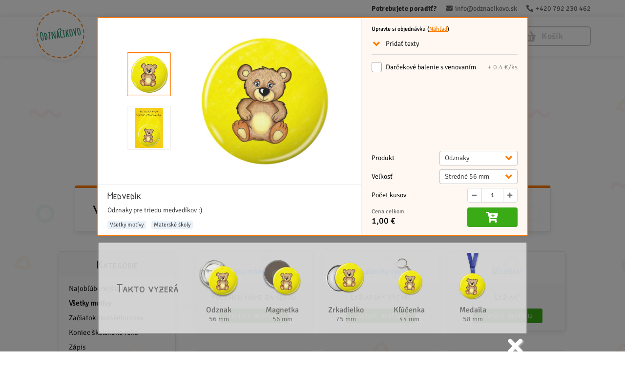

--- FILE ---
content_type: text/html; charset=utf-8
request_url: https://www.odznacikovo.sk/nase-motivy/vsetky-motivy?product=hl26-medvedik
body_size: 24334
content:
<!DOCTYPE html>
<html lang="sk">
<head>
    <meta charset="UTF-8">
    <title>Všetky motívy - Odznacikovo</title>
    <meta name="description" content="Hravé odznaky pre školákov a škôlkarov, zrkadielka, kľúčenky a odznaky. Možnosť vlastného návrhu rýchlo a jednoducho, od 1 kusu.">
    <meta name="keywords" content="Tvorenie pre deti, odznaky na zápis, odznaky na privítanie prváčikov, odznaky s logom školy, odznáčikovo poštou, odznáčikovo v škole, darčeky ku dňu matiek, darčeky na Vianoce, odznaky pre deti, odznaky pre učiteľov, odznaky, magnetky a zrkadielka pre školy">
        <link href="https://www.odznacikovo.sk/nase-motivy/vsetky-motivy?product=hl26-medvedik" rel="canonical">


    <meta name="google-site-verification" content="IPX2SKSOYAQfcqZyptWQtGVOFFVjWyK-RWAG3_MSj9E">
    <meta name="viewport" content="width=device-width, initial-scale=1, shrink-to-fit=no">
    <link href="/favicon_domain6.ico" rel="icon" type="image/x-icon">


        <meta property="og:image" content="https://www.odznacikovo.sk/img/logo/og-image_6.png">
        <meta property="og:image:type" content="image/png">
        <meta property="og:image:width" content="334">
        <meta property="og:image:height" content="334">

        <meta property="og:locale" content="sk_SK">


    <meta property="fb:app_id" content="314626492532396">
    <meta name="facebook-domain-verification" content="0z2n04xep0g2fa8iyswnimehw871nf" />

    <link rel="stylesheet" href="/lib/bower_components/bootstrap/dist/css/bootstrap.min.css?v=1">

        <link href="/lib/bower_components/lightbox2/dist/css/lightbox.min.css" rel="stylesheet">

    <link rel="stylesheet" href="/lib/bower_components/font-awesome/css/all.min.css">

    <link rel="stylesheet" href="/js/cookieconsent-2.9.2/cookieconsent.css">


    <!--  Jquery  -->
    <script src="/lib/bower_components/jquery/dist/jquery.min.js"></script>
    <!--  Jquery  -->
    <script src="/js/functions.js?v=25"></script>

    <script>
        window.dataLayer = window.dataLayer || [];

        function gtag() {
            dataLayer.push(arguments);
        }

        gtag('consent', 'default', {
            'ad_storage': 'denied',
            'analytics_storage': 'denied',
            'ad_user_data': 'denied',
            'ad_personalization': 'denied'
        });

        function setConsentFromCookie() {
            let cookieConsentCookie = getCookie('cc_cookie');
            if (cookieConsentCookie) {
                let consentUpdate = {};
                let parsedCookie = JSON.parse(cookieConsentCookie);

                parsedCookie.level.forEach(function (cookieCategory) {
                    if (cookieCategory === 'cookieconsent_analytics') {
                        consentUpdate.analytics_storage = 'granted';
                    } else if (cookieCategory === 'cookieconsent_marketing') {
                        consentUpdate.ad_storage = 'granted';
                        consentUpdate.ad_user_data = 'granted';
                        consentUpdate.ad_personalization = 'granted';
                    }
                });

                if (Object.keys(consentUpdate).length > 0) {
                    gtag('consent', 'update', consentUpdate);
                }
            }
        }
    </script>

        <script>
            (function (w, d, s, l, i) {
                w[l] = w[l] || [];
                w[l].push({
                    'gtm.start': new Date().getTime(),
                    event: 'gtm.js'
                });
                var f = d.getElementsByTagName(s)[0],
                    j = d.createElement(s),
                    dl = l != 'dataLayer' ? '&l=' + l : '';
                j.async = true;
                j.src = 'https://www.googletagmanager.com/gtm.js?id=' + i + dl;
                f.parentNode.insertBefore(j, f);
            })(window, document, 'script', 'dataLayer', "GTM-PL2F78G");
        </script>

        <!-- Facebook Pixel Code -->
        <script type="text/plain" data-cookiecategory="cookieconsent_marketing">
            !function (f, b, e, v, n, t, s) {
                if (f.fbq) return;
                n = f.fbq = function () {
                    n.callMethod ? n.callMethod.apply(n, arguments) : n.queue.push(arguments)
                };
                if (!f._fbq) f._fbq = n;
                n.push = n;
                n.loaded = !0;
                n.version = '2.0';
                n.queue = [];
                t = b.createElement(e);
                t.async = !0;
                t.src = v;
                s = b.getElementsByTagName(e)[0];
                s.parentNode.insertBefore(t, s)
            }(window, document, 'script', 'https://connect.facebook.net/en_US/fbevents.js');
            fbq('init', "305295554278543");
            fbq('track', 'PageView');
        </script>
        <!-- End Facebook Pixel Code -->


            <script type="text/plain" data-cookiecategory="cookieconsent_analytics">
                (function(c,l,a,r,i,t,y){
                    c[a]=c[a]||function(){ (c[a].q=c[a].q||[]).push(arguments) };
                    t=l.createElement(r);t.async=1;t.src="https://www.clarity.ms/tag/"+i;
                    y=l.getElementsByTagName(r)[0];y.parentNode.insertBefore(t,y);
                })(window, document, "clarity", "script", "exotcr4oht");
            </script>


    <script>
        var Domain = {
            USP: 1,
            PH: 2,
            USO: 4,
            ODZ: 6,
            PFD: 7,
            USP_DE: 8,
            USP_PL: 12,
            PH_PL: 13,
            USP_RO: 14,
            PH_RO: 15,
            USP_HU: 16,
            PH_HU: 17,
            USP_AT: 18,
            PH_AT: 19,
            USP_FR: 20,
            USP_IT: 21,
            USP_ES: 22,
            USP_NL: 23,
            USP_BE: 24,
        };

        var CurrentDomain = {
            thisDomain: 6,
            isDebug: false,
            USP: false,
            PH: false,
            USO: false,
            ODZ: true,
            PFD: false,
            USP_DE: false,
            USP_PL: false,
            PH_PL: false,
            USP_RO: false,
            PH_RO: false,
            USP_HU: false,
            PH_HU: false,
            USP_AT: false,
            PH_AT: false,
            USP_FR: false,
            USP_IT: false,
            USP_ES: false,
            USP_NL: false,
            USP_BE: false,
            groupPH: true,
        };

        var CurrentCurrency = {
            id: 1,
            code: 'EUR',
            exchangeRate: 24.34,
        };

        var Prices = {
            products: 0,
        };
    </script>


    <script src="/lib/bower_components/nette-live-form-validation/live-form-validation.js"></script>
    <script>
        LiveForm.setOptions({
            showMessageClassOnParent: 'formValidation',
            messageParentClass: 'formValidation',
            messageErrorPrefix: '',
            wait: 800,
            messageErrorClass: LiveForm.options.messageErrorClass + ' validationError',
            messageIdPostfix: '_live_form_message',
        });
    </script>

    <script src="/lib/bower_components/popper.js/dist/umd/popper.min.js"></script>
    <script src="/lib/bower_components/bootstrap/dist/js/bootstrap.min.js?v=1"></script>

    <script src="/lib/bower_components/nette.ajax.js/nette.ajax.js"></script>
    <script>
        $(function () {
            $.nette.init();
        });
    </script>

    <script src="/js/eshop.js?v=32"></script>

<script src="/lib/bower_components/bootstrap-select/dist/js/bootstrap-select.min.js"></script>
<link rel="stylesheet" href="/lib/bower_components/bootstrap-select/dist/css/bootstrap-select.min.css">
<script>
    $(window).on('load', function() {
        appendCaretIconToBootstrapSelect();
    });
</script>
    <link rel="stylesheet" href="/css/front.css?v=128">
        <link rel="stylesheet" href="/css/plackohrani.css?v=54">

    <link rel="stylesheet" href="/css/eshop.css?v=35">
</head>

<body  id="pageEshop" >

<noscript><iframe src="https://www.googletagmanager.com/ns.html?id=GTM-PL2F78G"
  height="0" width="0" style="display:none;visibility:hidden"></iframe></noscript>




<header class="pageHeader">
    <div class="contactUsHeader">
        <div class="containerXl">
            <span class="contactUsHeader__needHelp">Potrebujete poradiť?</span>
            <i class="fas fa-envelope contactUsHeader__icon"></i>
            <a class="contactUsHeader__email" href="mailto:info@odznacikovo.sk">
                <span class="contactUsHeader__link">info@odznacikovo.sk</span>
            </a>
            <i class="fas fa-phone-alt contactUsHeader__icon"></i>
            <a href="tel:+420792230462">
                <span class="contactUsHeader__link">+420 792 230 462</span>
            </a>
        </div>
    </div>



    <nav id="mainNavbar">
        <div class="containerXl">

            <ul class="navbarBasic">
                <li class="navbarLogo">
                    <a href="/">
                        <img alt="Logo Odznáčikovo"
                             src="/img/logo/main_6.svg">
                    </a>
                </li>

                <li class="active marginLeftItem normalLeftItem">
                    <a href="/nase-motivy/" class="colorEshop">
                        <span class="textWrapper textWrapper--eshop">Vyberte si z <br>našich motívov</span>
                    </a>
                </li>
                <li class="marginLeftItem normalLeftItem">
                    <a href="/vytvorte-si-sami" class="colorCropper">
                        <span class="textWrapper textWrapper--cropper">Vytvorte si <br>vlastný motív</span>
                    </a>
                </li>
                <li class="marginLeftItem normalLeftItem">
                    <a href="/odznacikovo-pre-skoly" class="colorPlackohrani">
                        <span class="textWrapper textWrapper--plackohrani">Odznáčikovo <br>poštou</span>
                    </a>
                </li>
                <li class="marginLeftItem normalLeftItem">
                    <a href="/stuzky-a-serpy" class="color5">
                        <span class="textWrapper textWrapper--ribbons">Stužky a <br>šerpy</span>
                    </a>
                </li>

                <li class="moreBtn">
                    <span class="moreText">VIAC</span>
                    <span class="menuText">MENU</span>
                    <i class="fas fa-angle-down caretDownIcon"></i>
                    <i class="fas fa-angle-up caretUpIcon" style="display: none"></i>
                </li>

                <li class="rightItem">
                    <a href="/kontakty">
                        <span class="textWrapper">Kontakt</span>
                    </a>
                </li>

                <li class="rightItem">
                        <a href="/zakaznik/prihlasenie/" class="smallHeaderBtn loginBtn">
                            <i class="far fa-user"></i>
                            <span>Prihlásenie</span>
                        </a>
                </li>

                <li class="navbarCart" id="snippet--headerCart">
                    <a href="/objednavka/kosik" class="navbarCartLink">
                        <i class="fas fa-shopping-basket cartIcon"></i>
                        <span class="navbarEmptyCart">Košík</span>
                    </a>
                </li>
            </ul>

        </div>

        <div class="navbarMobile navbarMobile--phGroup">
            <div class="containerXl">

                <ul class="upperList">
                    <li class="active upperItemMobile">
                        <a href="/nase-motivy/" class="colorEshop">
                            <span class="textWrapper textWrapper--eshop">Vyberte si z našich motívov</span>
                        </a>
                    </li>
                    <li class="upperItemMobile">
                        <a href="/vytvorte-si-sami" class="colorCropper">
                            <span class="textWrapper textWrapper--cropper">Vytvorte si vlastný motív</span>
                        </a>
                    </li>
                    <li class="upperItemMobile">
                        <a href="/odznacikovo-pre-skoly" class="colorPlackohrani">
                            <span class="textWrapper textWrapper--plackohrani">Plackohraní</span>
                        </a>
                    </li>
                    <li class="upperItemMobile">
                        <a href="/stuzky-a-serpy" class="color5">
                            <span class="textWrapper textWrapper--ribbons">Stužky a šerpy</span>
                        </a>
                    </li>
                </ul>

                <ul class="bottomList">
                    <li class="marginRightItem bottomItemMobile">
                        <a href="/kontakty">
                            <span class="textWrapper">Kontakt</span>
                        </a>
                    </li>

                    <li class="marginRightItem bottomItemMobile loginBtnMobileWrapper">
                            <a href="/zakaznik/prihlasenie/" class="loginBtn">
                                <i class="far fa-user"></i>
                                <span>Prihlásenie</span>
                            </a>
                    </li>
                </ul>

            </div>
        </div>
    </nav>

</header>

<script>
    $(function () {
        $('.pageNav__btn--menu').click(function () {
            let $mobileNavbar = $('.pageNav__mobileBar');
            $mobileNavbar.is(':visible')
                ? $mobileNavbar.slideUp(300)
                : $mobileNavbar.slideDown(300);
        });

        $('#mainNavbar .moreBtn').click(function () {
            var $caretDown = $(this).find('.caretDownIcon');
            var $caretUp = $(this).find('.caretUpIcon');
            var $navbarMobile = $('.navbarMobile');

            if ($caretDown.is(':visible')) {
                $caretDown.hide();
                $caretUp.show();
                $navbarMobile.slideDown(300);
            } else {
                $caretDown.show();
                $caretUp.hide();
                $navbarMobile.slideUp(300);
            }
        });
    });
</script>


<!-- Page Content -->



<div class="containerXl mainHeading">
    <h1 class="mainHeading__heading">
        Vyberte si motív
        <img class="mainHeading__heart"
             src="/img/ph/ilustrace/ilustrace_srdce.svg" alt="Heart">
    </h1>

    <h2 class="mainHeading__perex mainHeading__perex--pagePhEshop">
        <span>
            Naše šikovné ilustrátorky pripravili kopu krásnych motívov pre každú príležitosť, stačí si vybrať!
        </span>
    </h2>
</div>


<section class="containerXl quantityDiscount">
    <div class="phColumn phColumn--quantityDiscount">

        <div class="quantityDiscount__headingCol">
            <h4 class="quantityDiscount__heading">
                Využite množstevné zľavy!
            </h4>
            <i class="fas fa-angle-down quantityDiscount__caretDownIcon"></i>
        </div>

        <div class="quantityDiscount__discountsCol">
            <div class="quantityDiscount__item">
                <div class="quantityDiscount__threshold">nad 50ks</div>
                <div class="quantityDiscount__reward">doprava zdarma</div>
            </div>
            <div class="quantityDiscount__item">
                <div class="quantityDiscount__threshold">nad 100ks</div>
                <div class="quantityDiscount__reward">zľava 10 %</div>
            </div>
            <div class="quantityDiscount__item">
                <div class="quantityDiscount__threshold">nad 250ks</div>
                <div class="quantityDiscount__reward">zľava 20 %</div>
            </div>
            <div class="quantityDiscount__item">
                <div class="quantityDiscount__threshold">nad 500ks</div>
                <div class="quantityDiscount__reward">zľava 25 %</div>
            </div>
        </div>
    </div>
</section>

<script>
    $(document).ready(function () {

        $('.quantityDiscount__caretDownIcon').on('click', function () {
            if ($('.quantityDiscount__item').is(':visible')) {
                $('.quantityDiscount__item').hide(200);
            } else {
                $('.quantityDiscount__item').show(200);
            }
        });

    });
</script>

<!-- Modal message that product was added to cart -->
<div class="modal fade" id="addedToCart" tabindex="-1" role="dialog">
    <div class="modal-dialog">
        <div class="modal-content">
            <div class="modal-body">
                <p>Tovar bol pridaný do košíka.</p>
                <img alt="Milujeme odznaky" src="/img/front/icons/heart.svg">
            </div>
            <div class="modal-footer">
                <button type="button" class="button thirdTypeBtn addedToCart__closeBtn" data-dismiss="modal">
                    Zavrieť
                </button>
                <a href="/objednavka/kosik" class="button toCartButton">Do košíka</a>
            </div>
        </div>
    </div>
</div>

<!-- Product detail - empty modal window (filled by AJAX). -->
<div class="modal fade eshopDetail" id="eshopDetail" tabindex="-1" role="dialog">
    <div class="modal-dialog modal-dialog-centered modal-dialog--eshopDetail">
        <div class="modal-content modal-content--eshopDetail">
            <p class="eshopDetail__loading">
                <img class="eshopDetail__loadingImg" src="/img/eshop/loading.gif" alt="Loading">
            </p>
            <div class="eshopDetail__content">
                <!--  Content of the product detail filled by AJAX.  -->
            </div>
            <div class="closeModalWrap">
                <i class="fas fa-times" data-dismiss="modal"></i>
            </div>
        </div>
    </div>
</div>
<!-- Product detail -->


    <!-- Name list modal -->
    <div class="modal fade" id="nameListModal" tabindex="-1" role="dialog">
      <div class="modal-dialog">
        <div class="modal-content">

            <p>
                Tu môžete vložiť zoznam mien, napr. vašich žiakov, kolegov atď.
            </p>

            <p style="font-size: 14px">
                Automaticky sa vytvorí 1 odznak pre každé meno. Pokiaľ chcete viac odznakov s rovnakým menom, vložte ho viackrát.
            </p>

            <textarea id="placeholderNamesTextarea" class="form-control"
                      rows="7" maxlength="3000"
                      placeholder="Po vložení jedného mena je nutné odriadkovať Enterom (stlačiť Enter) a potom vložiť ďalšie meno.
Pokiaľ máte v triede dve rovnaké mená, vložte ich dvakrát.

Napr.

Samko
Barborka
Zuzka
Zuzka
Filipko"></textarea>

            <div style="text-align: center">
                <button class="button secondTypeBtn cancelBtn" data-dismiss="modal">
                    Späť
                </button>
                <button class="button secondTypeBtn saveNameListBtn"
                        onclick="">
                    Uložiť zoznam mien
                </button>
            </div>
        </div>
      </div>
    </div>
    <!-- Name list modal -->


    <!-- Modal with preview images showing a text, class name and name. -->
    <div class="modal fade" id="previewModal" tabindex="-1" role="dialog">
      <div class="modal-dialog modal-dialog-centered">
        <div class="modal-content">
            <!--  Content of the product detail filled by AJAX.  -->
        </div>
      </div>
    </div>
    <!-- Name list modal -->


<div class="containerXl">
    <div class="eshop__mainContent">

        <div class="eshop__sideSection">
            <section class="phBox eshopTags">
                <h3 class="eshopTags__heading">
                    <span>Kategórie</span>
                    <i class="fas fa-angle-down eshopTags__caretDownIcon"></i>
                </h3>

                <div class="eshopTags__wrapper">
                    <a href="/nase-motivy/" class="eshopTags__tag">
                        <span><span class="eshopTags__tagName">Najobľúbenejšie motívy</span></span>
                    </a>
                        <a href="/nase-motivy/vsetky-motivy" class="eshopTags__tag eshopTags_tag--active">
                            <span><span class="eshopTags__tagName">Všetky motívy</span></span>
                        </a>
                        <a href="/nase-motivy/zaciatok-skolskeho-roka" class="eshopTags__tag">
                            <span><span class="eshopTags__tagName">Začiatok školského roka</span></span>
                        </a>
                        <a href="/nase-motivy/koniec-skolskeho-roka" class="eshopTags__tag">
                            <span><span class="eshopTags__tagName">Koniec školského roka</span></span>
                        </a>
                        <a href="/nase-motivy/zapis" class="eshopTags__tag">
                            <span><span class="eshopTags__tagName">Zápis</span></span>
                        </a>
                        <a href="/nase-motivy/materske-skoly" class="eshopTags__tag">
                            <span><span class="eshopTags__tagName">Materské školy</span></span>
                        </a>
                        <a href="/nase-motivy/skoly-v-prirode-tabory" class="eshopTags__tag">
                            <span><span class="eshopTags__tagName">Školy v prírode, tábory</span></span>
                        </a>
                        <a href="/nase-motivy/skolske-aktivity" class="eshopTags__tag">
                            <span><span class="eshopTags__tagName">Školské aktivity</span></span>
                        </a>
                        <a href="/nase-motivy/rozvrhy" class="eshopTags__tag">
                            <span><span class="eshopTags__tagName">Rozvrhy</span></span>
                        </a>
                        <a href="/nase-motivy/pre-hasicov" class="eshopTags__tag">
                            <span><span class="eshopTags__tagName">Pre hasičov</span></span>
                        </a>
                        <a href="/nase-motivy/pre-futbalove-kluby" class="eshopTags__tag">
                            <span><span class="eshopTags__tagName">Pre futbalové kluby</span></span>
                        </a>
                        <a href="/nase-motivy/pohybove-kruzky" class="eshopTags__tag">
                            <span><span class="eshopTags__tagName">Pohybové krúžky</span></span>
                        </a>
                        <a href="/nase-motivy/reflexne" class="eshopTags__tag">
                            <span><span class="eshopTags__tagName">Reflexné</span></span>
                        </a>
                        <a href="/nase-motivy/ostatne" class="eshopTags__tag">
                            <span><span class="eshopTags__tagName">Ostatné</span></span>
                        </a>
                        <a href="/nase-motivy/serpy" class="eshopTags__tag">
                            <span><span class="eshopTags__tagName">🎗 Šerpy</span></span>
                        </a>
                        <a href="/nase-motivy/serpy-odznaky" class="eshopTags__tag">
                            <span><span class="eshopTags__tagName">🎀 Šerpy + odznaky</span></span>
                        </a>
                        <a href="/nase-motivy/hrnceky" class="eshopTags__tag">
                            <span><span class="eshopTags__tagName">☕Hrnčeky</span></span>
                        </a>
                        <a href="/nase-motivy/vrecka" class="eshopTags__tag">
                            <span><span class="eshopTags__tagName">👟 Vrecká</span></span>
                        </a>
                </div>
            </section>

            <section class="phBox customizeMotif">
                <h3 class="customizeMotif__heading">Upravte si motív na mieru</h3>

                <p class="customizeMotif__text">
                    U vybraných motívov si môžete pridať <strong>názov triedy</strong> alebo <strong>vlastný text</strong>. Viac v detaile motívu.
                </p>
            </section>

            <section class="helpChildrenEshop">
                <div class="helpChildrenEshop__textWrap">
                    <h3 class="helpChildrenEshop__heading">
                        Nákupom na Odznáčikovo.sk pomáhate deťom
                    </h3>
                    <p class="helpChildrenEshop__text">
                        Za každých 50 predaných produktov venujeme 1 € na dobročinné účely.
                    </p>
                </div>

                <img src="/img/ph/ilustrace/ilustrace_srdce_charita-white.svg" alt="Heart"
                    class="helpChildrenEshop__heartWrap">
            </section>
        </div>


        <div class="eshopPreviewsContainer">


    <!--  Product preview  -->
    <div class="eshopPreviewWrapper">

        <section id="eshopItemPreview_714" class="eshopPreview eshopItem"
                 data-url="polovicu-mame-za-sebou" data-id="714"
                 data-code="hl73" data-price="1">

            <div class="eshop__allowedCustomizationCont">
                <span class="eshop__allowedCustomization">
                    <i class="fas fa-pencil-alt eshop__pencilIcon"></i>
                    Názov triedy
                </span>
                <span class="eshop__allowedCustomization">
                    <i class="fas fa-pencil-alt eshop__pencilIcon"></i>
                    Vlastný text
                </span>
                <span class="eshop__allowedCustomization">
                    <i class="fas fa-pencil-alt eshop__pencilIcon"></i>
                    Zoznam mien
                </span>
                <span class="eshop__allowedCustomization">
                    <i class="fas fa-pencil-alt eshop__pencilIcon"></i>
                    Zmeniť text
                </span>
            </div>

            <a href="/nase-motivy/vsetky-motivy?product=hl73-polovicu-mame-za-sebou" class="eshop__detailLink" onclick="return false;"
               data-target="#eshopDetail" data-toggle="modal">

                <img class="eshop__mainImage"
                     src="//www.udelejsiplacku.cz/data/eshop/714/hlavni.png"
                     alt="Polovicu máme za sebou">

            </a>


            <div class="eshop__footer">
                <h3 class="eshop__heading">Polovicu máme za sebou</h3>

                <a href="/nase-motivy/vsetky-motivy?product=hl73-polovicu-mame-za-sebou" class="button eshop__detailBtn"
                   data-target="#eshopDetail" data-toggle="modal" onclick="return false;">
                    Detail motívu
                </a>
            </div>
        </section>
    </div>


    <!--  Product preview  -->
    <div class="eshopPreviewWrapper">

        <section id="eshopItemPreview_816" class="eshopPreview eshopItem"
                 data-url="-lyziarsky-vycvik" data-id="816"
                 data-code="hl204" data-price="1">

            <div class="eshop__allowedCustomizationCont">
                <span class="eshop__allowedCustomization">
                    <i class="fas fa-pencil-alt eshop__pencilIcon"></i>
                    Vlastný text
                </span>
                <span class="eshop__allowedCustomization">
                    <i class="fas fa-pencil-alt eshop__pencilIcon"></i>
                    Zoznam mien
                </span>
            </div>

            <a href="/nase-motivy/vsetky-motivy?product=hl204--lyziarsky-vycvik" class="eshop__detailLink" onclick="return false;"
               data-target="#eshopDetail" data-toggle="modal">

                <img class="eshop__mainImage"
                     src="//www.udelejsiplacku.cz/data/eshop/816/hlavni.png"
                     alt=" Lyžiarsky výcvik">

            </a>


            <div class="eshop__footer">
                <h3 class="eshop__heading"> Lyžiarsky výcvik</h3>

                <a href="/nase-motivy/vsetky-motivy?product=hl204--lyziarsky-vycvik" class="button eshop__detailBtn"
                   data-target="#eshopDetail" data-toggle="modal" onclick="return false;">
                    Detail motívu
                </a>
            </div>
        </section>
    </div>


    <!--  Product preview  -->
    <div class="eshopPreviewWrapper">

        <section id="eshopItemPreview_992" class="eshopPreview eshopItem"
                 data-url="lyziak" data-id="992"
                 data-code="hl220" data-price="1">

            <div class="eshop__allowedCustomizationCont">
                <span class="eshop__allowedCustomization">
                    <i class="fas fa-pencil-alt eshop__pencilIcon"></i>
                    Vlastný text
                </span>
                <span class="eshop__allowedCustomization">
                    <i class="fas fa-pencil-alt eshop__pencilIcon"></i>
                    Zmeniť text
                </span>
            </div>

            <a href="/nase-motivy/vsetky-motivy?product=hl220-lyziak" class="eshop__detailLink" onclick="return false;"
               data-target="#eshopDetail" data-toggle="modal">

                <img class="eshop__mainImage"
                     src="//www.udelejsiplacku.cz/data/eshop/992/hlavni.jpg"
                     alt="Lyžiak!">

            </a>


            <div class="eshop__footer">
                <h3 class="eshop__heading">Lyžiak!</h3>

                <a href="/nase-motivy/vsetky-motivy?product=hl220-lyziak" class="button eshop__detailBtn"
                   data-target="#eshopDetail" data-toggle="modal" onclick="return false;">
                    Detail motívu
                </a>
            </div>
        </section>
    </div>


    <!--  Product preview  -->
    <div class="eshopPreviewWrapper">

        <section id="eshopItemPreview_1007" class="eshopPreview eshopItem"
                 data-url="som-za-polovicou" data-id="1007"
                 data-code="hl222" data-price="1">

            <div class="eshop__allowedCustomizationCont">
                <span class="eshop__allowedCustomization">
                    <i class="fas fa-pencil-alt eshop__pencilIcon"></i>
                    Názov triedy
                </span>
                <span class="eshop__allowedCustomization">
                    <i class="fas fa-pencil-alt eshop__pencilIcon"></i>
                    Vlastný text
                </span>
                <span class="eshop__allowedCustomization">
                    <i class="fas fa-pencil-alt eshop__pencilIcon"></i>
                    Zmeniť text
                </span>
            </div>

            <a href="/nase-motivy/vsetky-motivy?product=hl222-som-za-polovicou" class="eshop__detailLink" onclick="return false;"
               data-target="#eshopDetail" data-toggle="modal">

                <img class="eshop__mainImage"
                     src="//www.udelejsiplacku.cz/data/eshop/1007/hlavni.jpg"
                     alt="Som za polovicou!">

            </a>


            <div class="eshop__footer">
                <h3 class="eshop__heading">Som za polovicou!</h3>

                <a href="/nase-motivy/vsetky-motivy?product=hl222-som-za-polovicou" class="button eshop__detailBtn"
                   data-target="#eshopDetail" data-toggle="modal" onclick="return false;">
                    Detail motívu
                </a>
            </div>
        </section>
    </div>


    <!--  Product preview  -->
    <div class="eshopPreviewWrapper">

        <section id="eshopItemPreview_514" class="eshopPreview eshopItem"
                 data-url="uz-viem-citat" data-id="514"
                 data-code="hl46" data-price="0.9">

            <div class="eshop__allowedCustomizationCont">
                <span class="eshop__allowedCustomization">
                    <i class="fas fa-pencil-alt eshop__pencilIcon"></i>
                    Názov triedy
                </span>
                <span class="eshop__allowedCustomization">
                    <i class="fas fa-pencil-alt eshop__pencilIcon"></i>
                    Zoznam mien
                </span>
                <span class="eshop__allowedCustomization">
                    <i class="fas fa-pencil-alt eshop__pencilIcon"></i>
                    Zmeniť text
                </span>
            </div>

            <a href="/nase-motivy/vsetky-motivy?product=hl46-uz-viem-citat" class="eshop__detailLink" onclick="return false;"
               data-target="#eshopDetail" data-toggle="modal">

                <img class="eshop__mainImage"
                     src="//www.udelejsiplacku.cz/data/eshop/514/hlavni.png"
                     alt="Už viem čítať">

            </a>


            <div class="eshop__footer">
                <h3 class="eshop__heading">Už viem čítať</h3>

                <a href="/nase-motivy/vsetky-motivy?product=hl46-uz-viem-citat" class="button eshop__detailBtn"
                   data-target="#eshopDetail" data-toggle="modal" onclick="return false;">
                    Detail motívu
                </a>
            </div>
        </section>
    </div>


    <!--  Product preview  -->
    <div class="eshopPreviewWrapper">

        <section id="eshopItemPreview_782" class="eshopPreview eshopItem"
                 data-url="hasime" data-id="782"
                 data-code="hl92" data-price="1">

            <div class="eshop__allowedCustomizationCont">
            </div>

            <a href="/nase-motivy/vsetky-motivy?product=hl92-hasime" class="eshop__detailLink" onclick="return false;"
               data-target="#eshopDetail" data-toggle="modal">

                <img class="eshop__mainImage"
                     src="//www.udelejsiplacku.cz/data/eshop/782/hlavni.jpg"
                     alt="Hasíme">

            </a>


            <div class="eshop__footer">
                <h3 class="eshop__heading">Hasíme</h3>

                <a href="/nase-motivy/vsetky-motivy?product=hl92-hasime" class="button eshop__detailBtn"
                   data-target="#eshopDetail" data-toggle="modal" onclick="return false;">
                    Detail motívu
                </a>
            </div>
        </section>
    </div>


    <!--  Product preview  -->
    <div class="eshopPreviewWrapper">

        <section id="eshopItemPreview_1217" class="eshopPreview eshopItem"
                 data-url="rodinny-den" data-id="1217"
                 data-code="hl258" data-price="1">

            <div class="eshop__allowedCustomizationCont">
                <span class="eshop__allowedCustomization">
                    <i class="fas fa-pencil-alt eshop__pencilIcon"></i>
                    Vlastný text
                </span>
                <span class="eshop__allowedCustomization">
                    <i class="fas fa-pencil-alt eshop__pencilIcon"></i>
                    Zmeniť text
                </span>
            </div>

            <a href="/nase-motivy/vsetky-motivy?product=hl258-rodinny-den" class="eshop__detailLink" onclick="return false;"
               data-target="#eshopDetail" data-toggle="modal">

                <img class="eshop__mainImage"
                     src="//www.udelejsiplacku.cz/data/eshop/1217/hlavni.png"
                     alt="Rodinný deň">

            </a>


            <div class="eshop__footer">
                <h3 class="eshop__heading">Rodinný deň</h3>

                <a href="/nase-motivy/vsetky-motivy?product=hl258-rodinny-den" class="button eshop__detailBtn"
                   data-target="#eshopDetail" data-toggle="modal" onclick="return false;">
                    Detail motívu
                </a>
            </div>
        </section>
    </div>


    <!--  Product preview  -->
    <div class="eshopPreviewWrapper">

        <section id="eshopItemPreview_1012" class="eshopPreview eshopItem"
                 data-url="noc-s-andersenom" data-id="1012"
                 data-code="hl223" data-price="1">

            <div class="eshop__allowedCustomizationCont">
                <span class="eshop__allowedCustomization">
                    <i class="fas fa-pencil-alt eshop__pencilIcon"></i>
                    Vlastný text
                </span>
                <span class="eshop__allowedCustomization">
                    <i class="fas fa-pencil-alt eshop__pencilIcon"></i>
                    Zmeniť text
                </span>
            </div>

            <a href="/nase-motivy/vsetky-motivy?product=hl223-noc-s-andersenom" class="eshop__detailLink" onclick="return false;"
               data-target="#eshopDetail" data-toggle="modal">

                <img class="eshop__mainImage"
                     src="//www.udelejsiplacku.cz/data/eshop/1012/hlavni.jpg"
                     alt="Noc s Andersenom">

            </a>


            <div class="eshop__footer">
                <h3 class="eshop__heading">Noc s Andersenom</h3>

                <a href="/nase-motivy/vsetky-motivy?product=hl223-noc-s-andersenom" class="button eshop__detailBtn"
                   data-target="#eshopDetail" data-toggle="modal" onclick="return false;">
                    Detail motívu
                </a>
            </div>
        </section>
    </div>


    <!--  Product preview  -->
    <div class="eshopPreviewWrapper">

        <section id="eshopItemPreview_736" class="eshopPreview eshopItem"
                 data-url="zapis-do-1-triedy" data-id="736"
                 data-code="hl76" data-price="1">

            <div class="eshop__allowedCustomizationCont">
                <span class="eshop__allowedCustomization">
                    <i class="fas fa-pencil-alt eshop__pencilIcon"></i>
                    Názov triedy
                </span>
                <span class="eshop__allowedCustomization">
                    <i class="fas fa-pencil-alt eshop__pencilIcon"></i>
                    Vlastný text
                </span>
                <span class="eshop__allowedCustomization">
                    <i class="fas fa-pencil-alt eshop__pencilIcon"></i>
                    Zmeniť text
                </span>
            </div>

            <a href="/nase-motivy/vsetky-motivy?product=hl76-zapis-do-1-triedy" class="eshop__detailLink" onclick="return false;"
               data-target="#eshopDetail" data-toggle="modal">

                <img class="eshop__mainImage"
                     src="//www.udelejsiplacku.cz/data/eshop/736/hlavni.png"
                     alt="Zápis do 1. triedy">

            </a>


            <div class="eshop__footer">
                <h3 class="eshop__heading">Zápis do 1. triedy</h3>

                <a href="/nase-motivy/vsetky-motivy?product=hl76-zapis-do-1-triedy" class="button eshop__detailBtn"
                   data-target="#eshopDetail" data-toggle="modal" onclick="return false;">
                    Detail motívu
                </a>
            </div>
        </section>
    </div>


    <!--  Product preview  -->
    <div class="eshopPreviewWrapper">

        <section id="eshopItemPreview_1014" class="eshopPreview eshopItem"
                 data-url="zapis-do-1-triedy-prvacikovia" data-id="1014"
                 data-code="hl224" data-price="1">

            <div class="eshop__allowedCustomizationCont">
                <span class="eshop__allowedCustomization">
                    <i class="fas fa-pencil-alt eshop__pencilIcon"></i>
                    Vlastný text
                </span>
            </div>

            <a href="/nase-motivy/vsetky-motivy?product=hl224-zapis-do-1-triedy-prvacikovia" class="eshop__detailLink" onclick="return false;"
               data-target="#eshopDetail" data-toggle="modal">

                <img class="eshop__mainImage"
                     src="//www.udelejsiplacku.cz/data/eshop/1014/hlavni.png"
                     alt="Zápis do 1. triedy - Prváčikovia">

            </a>


            <div class="eshop__footer">
                <h3 class="eshop__heading">Zápis do 1. triedy - Prváčikovia</h3>

                <a href="/nase-motivy/vsetky-motivy?product=hl224-zapis-do-1-triedy-prvacikovia" class="button eshop__detailBtn"
                   data-target="#eshopDetail" data-toggle="modal" onclick="return false;">
                    Detail motívu
                </a>
            </div>
        </section>
    </div>


    <!--  Product preview  -->
    <div class="eshopPreviewWrapper">

        <section id="eshopItemPreview_783" class="eshopPreview eshopItem"
                 data-url="mazoretka" data-id="783"
                 data-code="hl90" data-price="1">

            <div class="eshop__allowedCustomizationCont">
                <span class="eshop__allowedCustomization">
                    <i class="fas fa-pencil-alt eshop__pencilIcon"></i>
                    Vlastný text
                </span>
            </div>

            <a href="/nase-motivy/vsetky-motivy?product=hl90-mazoretka" class="eshop__detailLink" onclick="return false;"
               data-target="#eshopDetail" data-toggle="modal">

                <img class="eshop__mainImage"
                     src="//www.udelejsiplacku.cz/data/eshop/783/hlavni.jpg"
                     alt="Mažoretka">

            </a>


            <div class="eshop__footer">
                <h3 class="eshop__heading">Mažoretka</h3>

                <a href="/nase-motivy/vsetky-motivy?product=hl90-mazoretka" class="button eshop__detailBtn"
                   data-target="#eshopDetail" data-toggle="modal" onclick="return false;">
                    Detail motívu
                </a>
            </div>
        </section>
    </div>


    <!--  Product preview  -->
    <div class="eshopPreviewWrapper">

        <section id="eshopItemPreview_1189" class="eshopPreview eshopItem"
                 data-url="fasiangy" data-id="1189"
                 data-code="hl248" data-price="1">

            <div class="eshop__allowedCustomizationCont">
                <span class="eshop__allowedCustomization">
                    <i class="fas fa-pencil-alt eshop__pencilIcon"></i>
                    Vlastný text
                </span>
            </div>

            <a href="/nase-motivy/vsetky-motivy?product=hl248-fasiangy" class="eshop__detailLink" onclick="return false;"
               data-target="#eshopDetail" data-toggle="modal">

                <img class="eshop__mainImage"
                     src="//www.udelejsiplacku.cz/data/eshop/1189/hlavni.png"
                     alt="Fašiangy">

            </a>


            <div class="eshop__footer">
                <h3 class="eshop__heading">Fašiangy</h3>

                <a href="/nase-motivy/vsetky-motivy?product=hl248-fasiangy" class="button eshop__detailBtn"
                   data-target="#eshopDetail" data-toggle="modal" onclick="return false;">
                    Detail motívu
                </a>
            </div>
        </section>
    </div>


    <!--  Product preview  -->
    <div class="eshopPreviewWrapper">

        <section id="eshopItemPreview_1001" class="eshopPreview eshopItem"
                 data-url="princezna-a-pirat" data-id="1001"
                 data-code="hl221" data-price="1">

            <div class="eshop__allowedCustomizationCont">
                <span class="eshop__allowedCustomization">
                    <i class="fas fa-pencil-alt eshop__pencilIcon"></i>
                    Vlastný text
                </span>
            </div>

            <a href="/nase-motivy/vsetky-motivy?product=hl221-princezna-a-pirat" class="eshop__detailLink" onclick="return false;"
               data-target="#eshopDetail" data-toggle="modal">

                <img class="eshop__mainImage"
                     src="//www.udelejsiplacku.cz/data/eshop/1001/hlavni.jpg"
                     alt="Princezná a pirát">

            </a>


            <div class="eshop__footer">
                <h3 class="eshop__heading">Princezná a pirát</h3>

                <a href="/nase-motivy/vsetky-motivy?product=hl221-princezna-a-pirat" class="button eshop__detailBtn"
                   data-target="#eshopDetail" data-toggle="modal" onclick="return false;">
                    Detail motívu
                </a>
            </div>
        </section>
    </div>


    <!--  Product preview  -->
    <div class="eshopPreviewWrapper">

        <section id="eshopItemPreview_599" class="eshopPreview eshopItem"
                 data-url="den-deti" data-id="599"
                 data-code="hl59" data-price="0.9">

            <div class="eshop__allowedCustomizationCont">
                <span class="eshop__allowedCustomization">
                    <i class="fas fa-pencil-alt eshop__pencilIcon"></i>
                    Názov triedy
                </span>
            </div>

            <a href="/nase-motivy/vsetky-motivy?product=hl59-den-deti" class="eshop__detailLink" onclick="return false;"
               data-target="#eshopDetail" data-toggle="modal">

                <img class="eshop__mainImage"
                     src="//www.udelejsiplacku.cz/data/eshop/599/hlavni.png"
                     alt="Deň detí">

            </a>


            <div class="eshop__footer">
                <h3 class="eshop__heading">Deň detí</h3>

                <a href="/nase-motivy/vsetky-motivy?product=hl59-den-deti" class="button eshop__detailBtn"
                   data-target="#eshopDetail" data-toggle="modal" onclick="return false;">
                    Detail motívu
                </a>
            </div>
        </section>
    </div>


    <!--  Product preview  -->
    <div class="eshopPreviewWrapper">

        <section id="eshopItemPreview_824" class="eshopPreview eshopItem"
                 data-url="pre-mamicku" data-id="824"
                 data-code="hl207" data-price="25">

            <div class="eshop__allowedCustomizationCont">
                <span class="eshop__allowedCustomization">
                    <i class="fas fa-pencil-alt eshop__pencilIcon"></i>
                    Zmeniť text
                </span>
            </div>

            <a href="/nase-motivy/vsetky-motivy?product=hl207-pre-mamicku" class="eshop__detailLink" onclick="return false;"
               data-target="#eshopDetail" data-toggle="modal">

                <img class="eshop__mainImage"
                     src="//www.udelejsiplacku.cz/data/eshop/824/hlavni.jpg"
                     alt="Pre mamičku">

            </a>


            <div class="eshop__footer">
                <h3 class="eshop__heading">Pre mamičku</h3>

                <a href="/nase-motivy/vsetky-motivy?product=hl207-pre-mamicku" class="button eshop__detailBtn"
                   data-target="#eshopDetail" data-toggle="modal" onclick="return false;">
                    Detail motívu
                </a>
            </div>
        </section>
    </div>


    <!--  Product preview  -->
    <div class="eshopPreviewWrapper">

        <section id="eshopItemPreview_818" class="eshopPreview eshopItem"
                 data-url="karneval" data-id="818"
                 data-code="hl205" data-price="1">

            <div class="eshop__allowedCustomizationCont">
            </div>

            <a href="/nase-motivy/vsetky-motivy?product=hl205-karneval" class="eshop__detailLink" onclick="return false;"
               data-target="#eshopDetail" data-toggle="modal">

                <img class="eshop__mainImage"
                     src="//www.udelejsiplacku.cz/data/eshop/818/hlavni.png"
                     alt="Karneval">

            </a>


            <div class="eshop__footer">
                <h3 class="eshop__heading">Karneval</h3>

                <a href="/nase-motivy/vsetky-motivy?product=hl205-karneval" class="button eshop__detailBtn"
                   data-target="#eshopDetail" data-toggle="modal" onclick="return false;">
                    Detail motívu
                </a>
            </div>
        </section>
    </div>


    <!--  Product preview  -->
    <div class="eshopPreviewWrapper">

        <section id="eshopItemPreview_1212" class="eshopPreview eshopItem"
                 data-url="detsky-den" data-id="1212"
                 data-code="hl257" data-price="1">

            <div class="eshop__allowedCustomizationCont">
                <span class="eshop__allowedCustomization">
                    <i class="fas fa-pencil-alt eshop__pencilIcon"></i>
                    Vlastný text
                </span>
                <span class="eshop__allowedCustomization">
                    <i class="fas fa-pencil-alt eshop__pencilIcon"></i>
                    Zmeniť text
                </span>
            </div>

            <a href="/nase-motivy/vsetky-motivy?product=hl257-detsky-den" class="eshop__detailLink" onclick="return false;"
               data-target="#eshopDetail" data-toggle="modal">

                <img class="eshop__mainImage"
                     src="//www.udelejsiplacku.cz/data/eshop/1212/hlavni.png"
                     alt="Detský deň">

            </a>


            <div class="eshop__footer">
                <h3 class="eshop__heading">Detský deň</h3>

                <a href="/nase-motivy/vsetky-motivy?product=hl257-detsky-den" class="button eshop__detailBtn"
                   data-target="#eshopDetail" data-toggle="modal" onclick="return false;">
                    Detail motívu
                </a>
            </div>
        </section>
    </div>


    <!--  Product preview  -->
    <div class="eshopPreviewWrapper">

        <section id="eshopItemPreview_1030" class="eshopPreview eshopItem"
                 data-url="krasny-den-deti" data-id="1030"
                 data-code="hl227" data-price="1">

            <div class="eshop__allowedCustomizationCont">
                <span class="eshop__allowedCustomization">
                    <i class="fas fa-pencil-alt eshop__pencilIcon"></i>
                    Názov triedy
                </span>
                <span class="eshop__allowedCustomization">
                    <i class="fas fa-pencil-alt eshop__pencilIcon"></i>
                    Zmeniť text
                </span>
            </div>

            <a href="/nase-motivy/vsetky-motivy?product=hl227-krasny-den-deti" class="eshop__detailLink" onclick="return false;"
               data-target="#eshopDetail" data-toggle="modal">

                <img class="eshop__mainImage"
                     src="//www.udelejsiplacku.cz/data/eshop/1030/hlavni.png"
                     alt="Krásny Deň detí">

            </a>


            <div class="eshop__footer">
                <h3 class="eshop__heading">Krásny Deň detí</h3>

                <a href="/nase-motivy/vsetky-motivy?product=hl227-krasny-den-deti" class="button eshop__detailBtn"
                   data-target="#eshopDetail" data-toggle="modal" onclick="return false;">
                    Detail motívu
                </a>
            </div>
        </section>
    </div>


    <!--  Product preview  -->
    <div class="eshopPreviewWrapper">

        <section id="eshopItemPreview_895" class="eshopPreview eshopItem"
                 data-url="budem-prvacka" data-id="895"
                 data-code="hl213" data-price="1">

            <div class="eshop__allowedCustomizationCont">
                <span class="eshop__allowedCustomization">
                    <i class="fas fa-pencil-alt eshop__pencilIcon"></i>
                    Názov triedy
                </span>
                <span class="eshop__allowedCustomization">
                    <i class="fas fa-pencil-alt eshop__pencilIcon"></i>
                    Zmeniť text
                </span>
            </div>

            <a href="/nase-motivy/vsetky-motivy?product=hl213-budem-prvacka" class="eshop__detailLink" onclick="return false;"
               data-target="#eshopDetail" data-toggle="modal">

                <img class="eshop__mainImage"
                     src="//www.udelejsiplacku.cz/data/eshop/895/hlavni.png"
                     alt="Budem prváčka!">

            </a>


            <div class="eshop__footer">
                <h3 class="eshop__heading">Budem prváčka!</h3>

                <a href="/nase-motivy/vsetky-motivy?product=hl213-budem-prvacka" class="button eshop__detailBtn"
                   data-target="#eshopDetail" data-toggle="modal" onclick="return false;">
                    Detail motívu
                </a>
            </div>
        </section>
    </div>


    <!--  Product preview  -->
    <div class="eshopPreviewWrapper">

        <section id="eshopItemPreview_797" class="eshopPreview eshopItem"
                 data-url="zvladli-sme-to" data-id="797"
                 data-code="hl97" data-price="1">

            <div class="eshop__allowedCustomizationCont">
                <span class="eshop__allowedCustomization">
                    <i class="fas fa-pencil-alt eshop__pencilIcon"></i>
                    Názov triedy
                </span>
                <span class="eshop__allowedCustomization">
                    <i class="fas fa-pencil-alt eshop__pencilIcon"></i>
                    Zmeniť text
                </span>
            </div>

            <a href="/nase-motivy/vsetky-motivy?product=hl97-zvladli-sme-to" class="eshop__detailLink" onclick="return false;"
               data-target="#eshopDetail" data-toggle="modal">

                <img class="eshop__mainImage"
                     src="//www.udelejsiplacku.cz/data/eshop/797/hlavni.png"
                     alt="Zvládli sme to">

            </a>


            <div class="eshop__footer">
                <h3 class="eshop__heading">Zvládli sme to</h3>

                <a href="/nase-motivy/vsetky-motivy?product=hl97-zvladli-sme-to" class="button eshop__detailBtn"
                   data-target="#eshopDetail" data-toggle="modal" onclick="return false;">
                    Detail motívu
                </a>
            </div>
        </section>
    </div>


    <!--  Product preview  -->
    <div class="eshopPreviewWrapper">

        <section id="eshopItemPreview_773" class="eshopPreview eshopItem"
                 data-url="budem-prvak" data-id="773"
                 data-code="hl86" data-price="1">

            <div class="eshop__allowedCustomizationCont">
                <span class="eshop__allowedCustomization">
                    <i class="fas fa-pencil-alt eshop__pencilIcon"></i>
                    Názov triedy
                </span>
                <span class="eshop__allowedCustomization">
                    <i class="fas fa-pencil-alt eshop__pencilIcon"></i>
                    Zmeniť text
                </span>
            </div>

            <a href="/nase-motivy/vsetky-motivy?product=hl86-budem-prvak" class="eshop__detailLink" onclick="return false;"
               data-target="#eshopDetail" data-toggle="modal">

                <img class="eshop__mainImage"
                     src="//www.udelejsiplacku.cz/data/eshop/773/hlavni.png"
                     alt="Budem prvák!">

            </a>


            <div class="eshop__footer">
                <h3 class="eshop__heading">Budem prvák!</h3>

                <a href="/nase-motivy/vsetky-motivy?product=hl86-budem-prvak" class="button eshop__detailBtn"
                   data-target="#eshopDetail" data-toggle="modal" onclick="return false;">
                    Detail motívu
                </a>
            </div>
        </section>
    </div>


    <!--  Product preview  -->
    <div class="eshopPreviewWrapper">

        <section id="eshopItemPreview_1256" class="eshopPreview eshopItem"
                 data-url="moo-deng" data-id="1256"
                 data-code="hl266" data-price="1">

            <div class="eshop__allowedCustomizationCont">
                <span class="eshop__allowedCustomization">
                    <i class="fas fa-pencil-alt eshop__pencilIcon"></i>
                    Názov triedy
                </span>
                <span class="eshop__allowedCustomization">
                    <i class="fas fa-pencil-alt eshop__pencilIcon"></i>
                    Zmeniť text
                </span>
            </div>

            <a href="/nase-motivy/vsetky-motivy?product=hl266-moo-deng" class="eshop__detailLink" onclick="return false;"
               data-target="#eshopDetail" data-toggle="modal">

                <img class="eshop__mainImage"
                     src="//www.udelejsiplacku.cz/data/eshop/1256/hlavni.png"
                     alt="MOO Deng">

            </a>


            <div class="eshop__footer">
                <h3 class="eshop__heading">MOO Deng</h3>

                <a href="/nase-motivy/vsetky-motivy?product=hl266-moo-deng" class="button eshop__detailBtn"
                   data-target="#eshopDetail" data-toggle="modal" onclick="return false;">
                    Detail motívu
                </a>
            </div>
        </section>
    </div>


    <!--  Product preview  -->
    <div class="eshopPreviewWrapper">

        <section id="eshopItemPreview_488" class="eshopPreview eshopItem"
                 data-url="deti-v-domceku" data-id="488"
                 data-code="hl41" data-price="0.9">

            <div class="eshop__allowedCustomizationCont">
                <span class="eshop__allowedCustomization">
                    <i class="fas fa-pencil-alt eshop__pencilIcon"></i>
                    Názov triedy
                </span>
                <span class="eshop__allowedCustomization">
                    <i class="fas fa-pencil-alt eshop__pencilIcon"></i>
                    Zmeniť text
                </span>
            </div>

            <a href="/nase-motivy/vsetky-motivy?product=hl41-deti-v-domceku" class="eshop__detailLink" onclick="return false;"
               data-target="#eshopDetail" data-toggle="modal">

                <img class="eshop__mainImage"
                     src="//www.udelejsiplacku.cz/data/eshop/488/hlavni.png"
                     alt="Deti v domčeku">

            </a>


            <div class="eshop__footer">
                <h3 class="eshop__heading">Deti v domčeku</h3>

                <a href="/nase-motivy/vsetky-motivy?product=hl41-deti-v-domceku" class="button eshop__detailBtn"
                   data-target="#eshopDetail" data-toggle="modal" onclick="return false;">
                    Detail motívu
                </a>
            </div>
        </section>
    </div>


    <!--  Product preview  -->
    <div class="eshopPreviewWrapper">

        <section id="eshopItemPreview_793" class="eshopPreview eshopItem"
                 data-url="lama" data-id="793"
                 data-code="hl96" data-price="1">

            <div class="eshop__allowedCustomizationCont">
                <span class="eshop__allowedCustomization">
                    <i class="fas fa-pencil-alt eshop__pencilIcon"></i>
                    Názov triedy
                </span>
            </div>

            <a href="/nase-motivy/vsetky-motivy?product=hl96-lama" class="eshop__detailLink" onclick="return false;"
               data-target="#eshopDetail" data-toggle="modal">

                <img class="eshop__mainImage"
                     src="//www.udelejsiplacku.cz/data/eshop/793/hlavni.png"
                     alt="Lama">

            </a>


            <div class="eshop__footer">
                <h3 class="eshop__heading">Lama</h3>

                <a href="/nase-motivy/vsetky-motivy?product=hl96-lama" class="button eshop__detailBtn"
                   data-target="#eshopDetail" data-toggle="modal" onclick="return false;">
                    Detail motívu
                </a>
            </div>
        </section>
    </div>


    <!--  Product preview  -->
    <div class="eshopPreviewWrapper">

        <section id="eshopItemPreview_1222" class="eshopPreview eshopItem"
                 data-url="som-plavec" data-id="1222"
                 data-code="hl259" data-price="1">

            <div class="eshop__allowedCustomizationCont">
                <span class="eshop__allowedCustomization">
                    <i class="fas fa-pencil-alt eshop__pencilIcon"></i>
                    Názov triedy
                </span>
                <span class="eshop__allowedCustomization">
                    <i class="fas fa-pencil-alt eshop__pencilIcon"></i>
                    Zoznam mien
                </span>
                <span class="eshop__allowedCustomization">
                    <i class="fas fa-pencil-alt eshop__pencilIcon"></i>
                    Zmeniť text
                </span>
            </div>

            <a href="/nase-motivy/vsetky-motivy?product=hl259-som-plavec" class="eshop__detailLink" onclick="return false;"
               data-target="#eshopDetail" data-toggle="modal">

                <img class="eshop__mainImage"
                     src="//www.udelejsiplacku.cz/data/eshop/1222/hlavni.png"
                     alt="Som plavec">

            </a>


            <div class="eshop__footer">
                <h3 class="eshop__heading">Som plavec</h3>

                <a href="/nase-motivy/vsetky-motivy?product=hl259-som-plavec" class="button eshop__detailBtn"
                   data-target="#eshopDetail" data-toggle="modal" onclick="return false;">
                    Detail motívu
                </a>
            </div>
        </section>
    </div>


    <!--  Product preview  -->
    <div class="eshopPreviewWrapper">

        <section id="eshopItemPreview_1050" class="eshopPreview eshopItem"
                 data-url="pre-otecka" data-id="1050"
                 data-code="hl231" data-price="1">

            <div class="eshop__allowedCustomizationCont">
                <span class="eshop__allowedCustomization">
                    <i class="fas fa-pencil-alt eshop__pencilIcon"></i>
                    Vlastný text
                </span>
                <span class="eshop__allowedCustomization">
                    <i class="fas fa-pencil-alt eshop__pencilIcon"></i>
                    Zmeniť text
                </span>
            </div>

            <a href="/nase-motivy/vsetky-motivy?product=hl231-pre-otecka" class="eshop__detailLink" onclick="return false;"
               data-target="#eshopDetail" data-toggle="modal">

                <img class="eshop__mainImage"
                     src="//www.udelejsiplacku.cz/data/eshop/1050/hlavni.png"
                     alt="Pre otecka">

            </a>


            <div class="eshop__footer">
                <h3 class="eshop__heading">Pre otecka</h3>

                <a href="/nase-motivy/vsetky-motivy?product=hl231-pre-otecka" class="button eshop__detailBtn"
                   data-target="#eshopDetail" data-toggle="modal" onclick="return false;">
                    Detail motívu
                </a>
            </div>
        </section>
    </div>


    <!--  Product preview  -->
    <div class="eshopPreviewWrapper">

        <section id="eshopItemPreview_734" class="eshopPreview eshopItem"
                 data-url="sportovy-den" data-id="734"
                 data-code="hl75" data-price="1">

            <div class="eshop__allowedCustomizationCont">
                <span class="eshop__allowedCustomization">
                    <i class="fas fa-pencil-alt eshop__pencilIcon"></i>
                    Názov triedy
                </span>
                <span class="eshop__allowedCustomization">
                    <i class="fas fa-pencil-alt eshop__pencilIcon"></i>
                    Vlastný text
                </span>
                <span class="eshop__allowedCustomization">
                    <i class="fas fa-pencil-alt eshop__pencilIcon"></i>
                    Zmeniť text
                </span>
            </div>

            <a href="/nase-motivy/vsetky-motivy?product=hl75-sportovy-den" class="eshop__detailLink" onclick="return false;"
               data-target="#eshopDetail" data-toggle="modal">

                <img class="eshop__mainImage"
                     src="//www.udelejsiplacku.cz/data/eshop/734/hlavni.png"
                     alt="Športový deň">

            </a>


            <div class="eshop__footer">
                <h3 class="eshop__heading">Športový deň</h3>

                <a href="/nase-motivy/vsetky-motivy?product=hl75-sportovy-den" class="button eshop__detailBtn"
                   data-target="#eshopDetail" data-toggle="modal" onclick="return false;">
                    Detail motívu
                </a>
            </div>
        </section>
    </div>


    <!--  Product preview  -->
    <div class="eshopPreviewWrapper">

        <section id="eshopItemPreview_1238" class="eshopPreview eshopItem"
                 data-url="a-je-to" data-id="1238"
                 data-code="hl262" data-price="1">

            <div class="eshop__allowedCustomizationCont">
                <span class="eshop__allowedCustomization">
                    <i class="fas fa-pencil-alt eshop__pencilIcon"></i>
                    Názov triedy
                </span>
                <span class="eshop__allowedCustomization">
                    <i class="fas fa-pencil-alt eshop__pencilIcon"></i>
                    Zmeniť text
                </span>
            </div>

            <a href="/nase-motivy/vsetky-motivy?product=hl262-a-je-to" class="eshop__detailLink" onclick="return false;"
               data-target="#eshopDetail" data-toggle="modal">

                <img class="eshop__mainImage"
                     src="//www.udelejsiplacku.cz/data/eshop/1238/hlavni.png"
                     alt="A je to!">

            </a>


            <div class="eshop__footer">
                <h3 class="eshop__heading">A je to!</h3>

                <a href="/nase-motivy/vsetky-motivy?product=hl262-a-je-to" class="button eshop__detailBtn"
                   data-target="#eshopDetail" data-toggle="modal" onclick="return false;">
                    Detail motívu
                </a>
            </div>
        </section>
    </div>


    <!--  Product preview  -->
    <div class="eshopPreviewWrapper">

        <section id="eshopItemPreview_1244" class="eshopPreview eshopItem"
                 data-url="meme-ked-si-smutny" data-id="1244"
                 data-code="hl235" data-price="1">

            <div class="eshop__allowedCustomizationCont">
                <span class="eshop__allowedCustomization">
                    <i class="fas fa-pencil-alt eshop__pencilIcon"></i>
                    Názov triedy
                </span>
            </div>

            <a href="/nase-motivy/vsetky-motivy?product=hl235-meme-ked-si-smutny" class="eshop__detailLink" onclick="return false;"
               data-target="#eshopDetail" data-toggle="modal">

                <img class="eshop__mainImage"
                     src="//www.udelejsiplacku.cz/data/eshop/1244/hlavni.jpg"
                     alt="MEME Keď si smutný">

            </a>


            <div class="eshop__footer">
                <h3 class="eshop__heading">MEME Keď si smutný</h3>

                <a href="/nase-motivy/vsetky-motivy?product=hl235-meme-ked-si-smutny" class="button eshop__detailBtn"
                   data-target="#eshopDetail" data-toggle="modal" onclick="return false;">
                    Detail motívu
                </a>
            </div>
        </section>
    </div>


    <!--  Product preview  -->
    <div class="eshopPreviewWrapper">

        <section id="eshopItemPreview_1243" class="eshopPreview eshopItem"
                 data-url="pedro-uzatvara-znamky" data-id="1243"
                 data-code="hl237" data-price="1">

            <div class="eshop__allowedCustomizationCont">
                <span class="eshop__allowedCustomization">
                    <i class="fas fa-pencil-alt eshop__pencilIcon"></i>
                    Názov triedy
                </span>
            </div>

            <a href="/nase-motivy/vsetky-motivy?product=hl237-pedro-uzatvara-znamky" class="eshop__detailLink" onclick="return false;"
               data-target="#eshopDetail" data-toggle="modal">

                <img class="eshop__mainImage"
                     src="//www.udelejsiplacku.cz/data/eshop/1243/hlavni.jpg"
                     alt="Pedro uzatvára známky">

            </a>


            <div class="eshop__footer">
                <h3 class="eshop__heading">Pedro uzatvára známky</h3>

                <a href="/nase-motivy/vsetky-motivy?product=hl237-pedro-uzatvara-znamky" class="button eshop__detailBtn"
                   data-target="#eshopDetail" data-toggle="modal" onclick="return false;">
                    Detail motívu
                </a>
            </div>
        </section>
    </div>


    <!--  Product preview  -->
    <div class="eshopPreviewWrapper">

        <section id="eshopItemPreview_485" class="eshopPreview eshopItem"
                 data-url="najlepsi-rodic" data-id="485"
                 data-code="hl39" data-price="1">

            <div class="eshop__allowedCustomizationCont">
                <span class="eshop__allowedCustomization">
                    <i class="fas fa-pencil-alt eshop__pencilIcon"></i>
                    Vlastný text
                </span>
            </div>

            <a href="/nase-motivy/vsetky-motivy?product=hl39-najlepsi-rodic" class="eshop__detailLink" onclick="return false;"
               data-target="#eshopDetail" data-toggle="modal">

                <img class="eshop__mainImage"
                     src="//www.udelejsiplacku.cz/data/eshop/485/hlavni.jpg"
                     alt="Najlepší rodič">

            </a>


            <div class="eshop__footer">
                <h3 class="eshop__heading">Najlepší rodič</h3>

                <a href="/nase-motivy/vsetky-motivy?product=hl39-najlepsi-rodic" class="button eshop__detailBtn"
                   data-target="#eshopDetail" data-toggle="modal" onclick="return false;">
                    Detail motívu
                </a>
            </div>
        </section>
    </div>


    <!--  Product preview  -->
    <div class="eshopPreviewWrapper">

        <section id="eshopItemPreview_1245" class="eshopPreview eshopItem"
                 data-url="meme-dame-si-diktat-" data-id="1245"
                 data-code="hl236" data-price="1">

            <div class="eshop__allowedCustomizationCont">
                <span class="eshop__allowedCustomization">
                    <i class="fas fa-pencil-alt eshop__pencilIcon"></i>
                    Názov triedy
                </span>
            </div>

            <a href="/nase-motivy/vsetky-motivy?product=hl236-meme-dame-si-diktat-" class="eshop__detailLink" onclick="return false;"
               data-target="#eshopDetail" data-toggle="modal">

                <img class="eshop__mainImage"
                     src="//www.udelejsiplacku.cz/data/eshop/1245/hlavni.jpg"
                     alt="MEME - Dáme si diktát ">

            </a>


            <div class="eshop__footer">
                <h3 class="eshop__heading">MEME - Dáme si diktát </h3>

                <a href="/nase-motivy/vsetky-motivy?product=hl236-meme-dame-si-diktat-" class="button eshop__detailBtn"
                   data-target="#eshopDetail" data-toggle="modal" onclick="return false;">
                    Detail motívu
                </a>
            </div>
        </section>
    </div>


    <!--  Product preview  -->
    <div class="eshopPreviewWrapper">

        <section id="eshopItemPreview_1026" class="eshopPreview eshopItem"
                 data-url="vasnivy-citatel" data-id="1026"
                 data-code="hl225" data-price="1">

            <div class="eshop__allowedCustomizationCont">
                <span class="eshop__allowedCustomization">
                    <i class="fas fa-pencil-alt eshop__pencilIcon"></i>
                    Názov triedy
                </span>
                <span class="eshop__allowedCustomization">
                    <i class="fas fa-pencil-alt eshop__pencilIcon"></i>
                    Vlastný text
                </span>
                <span class="eshop__allowedCustomization">
                    <i class="fas fa-pencil-alt eshop__pencilIcon"></i>
                    Zmeniť text
                </span>
            </div>

            <a href="/nase-motivy/vsetky-motivy?product=hl225-vasnivy-citatel" class="eshop__detailLink" onclick="return false;"
               data-target="#eshopDetail" data-toggle="modal">

                <img class="eshop__mainImage"
                     src="//www.udelejsiplacku.cz/data/eshop/1026/hlavni.png"
                     alt="Vášnivý čitateľ">

            </a>


            <div class="eshop__footer">
                <h3 class="eshop__heading">Vášnivý čitateľ</h3>

                <a href="/nase-motivy/vsetky-motivy?product=hl225-vasnivy-citatel" class="button eshop__detailBtn"
                   data-target="#eshopDetail" data-toggle="modal" onclick="return false;">
                    Detail motívu
                </a>
            </div>
        </section>
    </div>


    <!--  Product preview  -->
    <div class="eshopPreviewWrapper">

        <section id="eshopItemPreview_1247" class="eshopPreview eshopItem"
                 data-url="inteligence-loading" data-id="1247"
                 data-code="hl263" data-price="1">

            <div class="eshop__allowedCustomizationCont">
                <span class="eshop__allowedCustomization">
                    <i class="fas fa-pencil-alt eshop__pencilIcon"></i>
                    Názov triedy
                </span>
                <span class="eshop__allowedCustomization">
                    <i class="fas fa-pencil-alt eshop__pencilIcon"></i>
                    Zmeniť text
                </span>
            </div>

            <a href="/nase-motivy/vsetky-motivy?product=hl263-inteligence-loading" class="eshop__detailLink" onclick="return false;"
               data-target="#eshopDetail" data-toggle="modal">

                <img class="eshop__mainImage"
                     src="//www.udelejsiplacku.cz/data/eshop/1247/hlavni.png"
                     alt="Inteligence loading">

            </a>


            <div class="eshop__footer">
                <h3 class="eshop__heading">Inteligence loading</h3>

                <a href="/nase-motivy/vsetky-motivy?product=hl263-inteligence-loading" class="button eshop__detailBtn"
                   data-target="#eshopDetail" data-toggle="modal" onclick="return false;">
                    Detail motívu
                </a>
            </div>
        </section>
    </div>


    <!--  Product preview  -->
    <div class="eshopPreviewWrapper">

        <section id="eshopItemPreview_1053" class="eshopPreview eshopItem"
                 data-url="skola-konci" data-id="1053"
                 data-code="hl232" data-price="1">

            <div class="eshop__allowedCustomizationCont">
                <span class="eshop__allowedCustomization">
                    <i class="fas fa-pencil-alt eshop__pencilIcon"></i>
                    Názov triedy
                </span>
                <span class="eshop__allowedCustomization">
                    <i class="fas fa-pencil-alt eshop__pencilIcon"></i>
                    Zmeniť text
                </span>
            </div>

            <a href="/nase-motivy/vsetky-motivy?product=hl232-skola-konci" class="eshop__detailLink" onclick="return false;"
               data-target="#eshopDetail" data-toggle="modal">

                <img class="eshop__mainImage"
                     src="//www.udelejsiplacku.cz/data/eshop/1053/hlavni.png"
                     alt="Škola končí">

            </a>


            <div class="eshop__footer">
                <h3 class="eshop__heading">Škola končí</h3>

                <a href="/nase-motivy/vsetky-motivy?product=hl232-skola-konci" class="button eshop__detailBtn"
                   data-target="#eshopDetail" data-toggle="modal" onclick="return false;">
                    Detail motívu
                </a>
            </div>
        </section>
    </div>


    <!--  Product preview  -->
    <div class="eshopPreviewWrapper">

        <section id="eshopItemPreview_1069" class="eshopPreview eshopItem"
                 data-url="darebactvo-sa-konci" data-id="1069"
                 data-code="hl234" data-price="1">

            <div class="eshop__allowedCustomizationCont">
                <span class="eshop__allowedCustomization">
                    <i class="fas fa-pencil-alt eshop__pencilIcon"></i>
                    Názov triedy
                </span>
            </div>

            <a href="/nase-motivy/vsetky-motivy?product=hl234-darebactvo-sa-konci" class="eshop__detailLink" onclick="return false;"
               data-target="#eshopDetail" data-toggle="modal">

                <img class="eshop__mainImage"
                     src="//www.udelejsiplacku.cz/data/eshop/1069/hlavni.png"
                     alt="Darebáctvo sa končí">

            </a>


            <div class="eshop__footer">
                <h3 class="eshop__heading">Darebáctvo sa končí</h3>

                <a href="/nase-motivy/vsetky-motivy?product=hl234-darebactvo-sa-konci" class="button eshop__detailBtn"
                   data-target="#eshopDetail" data-toggle="modal" onclick="return false;">
                    Detail motívu
                </a>
            </div>
        </section>
    </div>


    <!--  Product preview  -->
    <div class="eshopPreviewWrapper">

        <section id="eshopItemPreview_1227" class="eshopPreview eshopItem"
                 data-url="1-stupen-za-nami" data-id="1227"
                 data-code="hl260" data-price="1">

            <div class="eshop__allowedCustomizationCont">
                <span class="eshop__allowedCustomization">
                    <i class="fas fa-pencil-alt eshop__pencilIcon"></i>
                    Názov triedy
                </span>
                <span class="eshop__allowedCustomization">
                    <i class="fas fa-pencil-alt eshop__pencilIcon"></i>
                    Vlastný text
                </span>
                <span class="eshop__allowedCustomization">
                    <i class="fas fa-pencil-alt eshop__pencilIcon"></i>
                    Zmeniť text
                </span>
            </div>

            <a href="/nase-motivy/vsetky-motivy?product=hl260-1-stupen-za-nami" class="eshop__detailLink" onclick="return false;"
               data-target="#eshopDetail" data-toggle="modal">

                <img class="eshop__mainImage"
                     src="//www.udelejsiplacku.cz/data/eshop/1227/hlavni.png"
                     alt="1. stupeň za nami">

            </a>


            <div class="eshop__footer">
                <h3 class="eshop__heading">1. stupeň za nami</h3>

                <a href="/nase-motivy/vsetky-motivy?product=hl260-1-stupen-za-nami" class="button eshop__detailBtn"
                   data-target="#eshopDetail" data-toggle="modal" onclick="return false;">
                    Detail motívu
                </a>
            </div>
        </section>
    </div>


    <!--  Product preview  -->
    <div class="eshopPreviewWrapper">

        <section id="eshopItemPreview_372" class="eshopPreview eshopItem"
                 data-url="mudra-sova" data-id="372"
                 data-code="hl11" data-price="0.8">

            <div class="eshop__allowedCustomizationCont">
                <span class="eshop__allowedCustomization">
                    <i class="fas fa-pencil-alt eshop__pencilIcon"></i>
                    Názov triedy
                </span>
                <span class="eshop__allowedCustomization">
                    <i class="fas fa-pencil-alt eshop__pencilIcon"></i>
                    Vlastný text
                </span>
                <span class="eshop__allowedCustomization">
                    <i class="fas fa-pencil-alt eshop__pencilIcon"></i>
                    Zoznam mien
                </span>
            </div>

            <a href="/nase-motivy/vsetky-motivy?product=hl11-mudra-sova" class="eshop__detailLink" onclick="return false;"
               data-target="#eshopDetail" data-toggle="modal">

                <img class="eshop__mainImage"
                     src="//www.udelejsiplacku.cz/data/eshop/372/hlavni.jpg"
                     alt="Múdra sova">

            </a>


            <div class="eshop__footer">
                <h3 class="eshop__heading">Múdra sova</h3>

                <a href="/nase-motivy/vsetky-motivy?product=hl11-mudra-sova" class="button eshop__detailBtn"
                   data-target="#eshopDetail" data-toggle="modal" onclick="return false;">
                    Detail motívu
                </a>
            </div>
        </section>
    </div>


    <!--  Product preview  -->
    <div class="eshopPreviewWrapper">

        <section id="eshopItemPreview_383" class="eshopPreview eshopItem"
                 data-url="uspesny-rok-za-nami" data-id="383"
                 data-code="hl1" data-price="0.8">

            <div class="eshop__allowedCustomizationCont">
                <span class="eshop__allowedCustomization">
                    <i class="fas fa-pencil-alt eshop__pencilIcon"></i>
                    Názov triedy
                </span>
                <span class="eshop__allowedCustomization">
                    <i class="fas fa-pencil-alt eshop__pencilIcon"></i>
                    Zmeniť text
                </span>
            </div>

            <a href="/nase-motivy/vsetky-motivy?product=hl1-uspesny-rok-za-nami" class="eshop__detailLink" onclick="return false;"
               data-target="#eshopDetail" data-toggle="modal">

                <img class="eshop__mainImage"
                     src="//www.udelejsiplacku.cz/data/eshop/383/hlavni.png"
                     alt="Úspešný rok za nami!">

            </a>


            <div class="eshop__footer">
                <h3 class="eshop__heading">Úspešný rok za nami!</h3>

                <a href="/nase-motivy/vsetky-motivy?product=hl1-uspesny-rok-za-nami" class="button eshop__detailBtn"
                   data-target="#eshopDetail" data-toggle="modal" onclick="return false;">
                    Detail motívu
                </a>
            </div>
        </section>
    </div>


    <!--  Product preview  -->
    <div class="eshopPreviewWrapper">

        <section id="eshopItemPreview_829" class="eshopPreview eshopItem"
                 data-url="farebny-den-deti" data-id="829"
                 data-code="hl208" data-price="1">

            <div class="eshop__allowedCustomizationCont">
                <span class="eshop__allowedCustomization">
                    <i class="fas fa-pencil-alt eshop__pencilIcon"></i>
                    Názov triedy
                </span>
                <span class="eshop__allowedCustomization">
                    <i class="fas fa-pencil-alt eshop__pencilIcon"></i>
                    Vlastný text
                </span>
            </div>

            <a href="/nase-motivy/vsetky-motivy?product=hl208-farebny-den-deti" class="eshop__detailLink" onclick="return false;"
               data-target="#eshopDetail" data-toggle="modal">

                <img class="eshop__mainImage"
                     src="//www.udelejsiplacku.cz/data/eshop/829/hlavni.png"
                     alt="Farebný Deň detí">

            </a>


            <div class="eshop__footer">
                <h3 class="eshop__heading">Farebný Deň detí</h3>

                <a href="/nase-motivy/vsetky-motivy?product=hl208-farebny-den-deti" class="button eshop__detailBtn"
                   data-target="#eshopDetail" data-toggle="modal" onclick="return false;">
                    Detail motívu
                </a>
            </div>
        </section>
    </div>


    <!--  Product preview  -->
    <div class="eshopPreviewWrapper">

        <section id="eshopItemPreview_516" class="eshopPreview eshopItem"
                 data-url="dnes-oslavujem-narodeniny" data-id="516"
                 data-code="hl48" data-price="0.9">

            <div class="eshop__allowedCustomizationCont">
                <span class="eshop__allowedCustomization">
                    <i class="fas fa-pencil-alt eshop__pencilIcon"></i>
                    Vlastný text
                </span>
                <span class="eshop__allowedCustomization">
                    <i class="fas fa-pencil-alt eshop__pencilIcon"></i>
                    Zoznam mien
                </span>
                <span class="eshop__allowedCustomization">
                    <i class="fas fa-pencil-alt eshop__pencilIcon"></i>
                    Zmeniť text
                </span>
            </div>

            <a href="/nase-motivy/vsetky-motivy?product=hl48-dnes-oslavujem-narodeniny" class="eshop__detailLink" onclick="return false;"
               data-target="#eshopDetail" data-toggle="modal">

                <img class="eshop__mainImage"
                     src="//www.udelejsiplacku.cz/data/eshop/516/hlavni.jpg"
                     alt="Dnes oslavujem narodeniny!">

            </a>


            <div class="eshop__footer">
                <h3 class="eshop__heading">Dnes oslavujem narodeniny!</h3>

                <a href="/nase-motivy/vsetky-motivy?product=hl48-dnes-oslavujem-narodeniny" class="button eshop__detailBtn"
                   data-target="#eshopDetail" data-toggle="modal" onclick="return false;">
                    Detail motívu
                </a>
            </div>
        </section>
    </div>


    <!--  Product preview  -->
    <div class="eshopPreviewWrapper">

        <section id="eshopItemPreview_1159" class="eshopPreview eshopItem"
                 data-url="narodeniny" data-id="1159"
                 data-code="hl241" data-price="1">

            <div class="eshop__allowedCustomizationCont">
                <span class="eshop__allowedCustomization">
                    <i class="fas fa-pencil-alt eshop__pencilIcon"></i>
                    Zoznam mien
                </span>
                <span class="eshop__allowedCustomization">
                    <i class="fas fa-pencil-alt eshop__pencilIcon"></i>
                    Zmeniť text
                </span>
            </div>

            <a href="/nase-motivy/vsetky-motivy?product=hl241-narodeniny" class="eshop__detailLink" onclick="return false;"
               data-target="#eshopDetail" data-toggle="modal">

                <img class="eshop__mainImage"
                     src="//www.udelejsiplacku.cz/data/eshop/1159/hlavni.png"
                     alt="Narodeniny">

            </a>


            <div class="eshop__footer">
                <h3 class="eshop__heading">Narodeniny</h3>

                <a href="/nase-motivy/vsetky-motivy?product=hl241-narodeniny" class="button eshop__detailBtn"
                   data-target="#eshopDetail" data-toggle="modal" onclick="return false;">
                    Detail motívu
                </a>
            </div>
        </section>
    </div>


    <!--  Product preview  -->
    <div class="eshopPreviewWrapper">

        <section id="eshopItemPreview_694" class="eshopPreview eshopItem"
                 data-url="reflexne-slniecko" data-id="694"
                 data-code="hl71" data-price="1.2">

            <div class="eshop__allowedCustomizationCont">
            </div>

            <a href="/nase-motivy/vsetky-motivy?product=hl71-reflexne-slniecko" class="eshop__detailLink" onclick="return false;"
               data-target="#eshopDetail" data-toggle="modal">

                <img class="eshop__mainImage"
                     src="//www.udelejsiplacku.cz/data/eshop/694/hlavni.png"
                     alt="Reflexné slniečko">

            </a>


            <div class="eshop__footer">
                <h3 class="eshop__heading">Reflexné slniečko</h3>

                <a href="/nase-motivy/vsetky-motivy?product=hl71-reflexne-slniecko" class="button eshop__detailBtn"
                   data-target="#eshopDetail" data-toggle="modal" onclick="return false;">
                    Detail motívu
                </a>
            </div>
        </section>
    </div>


    <!--  Product preview  -->
    <div class="eshopPreviewWrapper">

        <section id="eshopItemPreview_583" class="eshopPreview eshopItem"
                 data-url="pani-ucitelke" data-id="583"
                 data-code="hl54" data-price="0.9">

            <div class="eshop__allowedCustomizationCont">
                <span class="eshop__allowedCustomization">
                    <i class="fas fa-pencil-alt eshop__pencilIcon"></i>
                    Vlastný text
                </span>
                <span class="eshop__allowedCustomization">
                    <i class="fas fa-pencil-alt eshop__pencilIcon"></i>
                    Zmeniť text
                </span>
            </div>

            <a href="/nase-motivy/vsetky-motivy?product=hl54-pani-ucitelke" class="eshop__detailLink" onclick="return false;"
               data-target="#eshopDetail" data-toggle="modal">

                <img class="eshop__mainImage"
                     src="//www.udelejsiplacku.cz/data/eshop/583/hlavni.jpg"
                     alt="Pani učiteľke">

            </a>


            <div class="eshop__footer">
                <h3 class="eshop__heading">Pani učiteľke</h3>

                <a href="/nase-motivy/vsetky-motivy?product=hl54-pani-ucitelke" class="button eshop__detailBtn"
                   data-target="#eshopDetail" data-toggle="modal" onclick="return false;">
                    Detail motívu
                </a>
            </div>
        </section>
    </div>


    <!--  Product preview  -->
    <div class="eshopPreviewWrapper">

        <section id="eshopItemPreview_1201" class="eshopPreview eshopItem"
                 data-url="dobrodruzstvo-v-prirode" data-id="1201"
                 data-code="hl255" data-price="1">

            <div class="eshop__allowedCustomizationCont">
                <span class="eshop__allowedCustomization">
                    <i class="fas fa-pencil-alt eshop__pencilIcon"></i>
                    Názov triedy
                </span>
                <span class="eshop__allowedCustomization">
                    <i class="fas fa-pencil-alt eshop__pencilIcon"></i>
                    Vlastný text
                </span>
                <span class="eshop__allowedCustomization">
                    <i class="fas fa-pencil-alt eshop__pencilIcon"></i>
                    Zmeniť text
                </span>
            </div>

            <a href="/nase-motivy/vsetky-motivy?product=hl255-dobrodruzstvo-v-prirode" class="eshop__detailLink" onclick="return false;"
               data-target="#eshopDetail" data-toggle="modal">

                <img class="eshop__mainImage"
                     src="//www.udelejsiplacku.cz/data/eshop/1201/hlavni.png"
                     alt="Dobrodružstvo v prírode">

            </a>


            <div class="eshop__footer">
                <h3 class="eshop__heading">Dobrodružstvo v prírode</h3>

                <a href="/nase-motivy/vsetky-motivy?product=hl255-dobrodruzstvo-v-prirode" class="button eshop__detailBtn"
                   data-target="#eshopDetail" data-toggle="modal" onclick="return false;">
                    Detail motívu
                </a>
            </div>
        </section>
    </div>


    <!--  Product preview  -->
    <div class="eshopPreviewWrapper">

        <section id="eshopItemPreview_1194" class="eshopPreview eshopItem"
                 data-url="super-ucitel" data-id="1194"
                 data-code="hl249" data-price="1">

            <div class="eshop__allowedCustomizationCont">
                <span class="eshop__allowedCustomization">
                    <i class="fas fa-pencil-alt eshop__pencilIcon"></i>
                    Vlastný text
                </span>
                <span class="eshop__allowedCustomization">
                    <i class="fas fa-pencil-alt eshop__pencilIcon"></i>
                    Zmeniť text
                </span>
            </div>

            <a href="/nase-motivy/vsetky-motivy?product=hl249-super-ucitel" class="eshop__detailLink" onclick="return false;"
               data-target="#eshopDetail" data-toggle="modal">

                <img class="eshop__mainImage"
                     src="//www.udelejsiplacku.cz/data/eshop/1194/hlavni.png"
                     alt="Super učiteľ">

            </a>


            <div class="eshop__footer">
                <h3 class="eshop__heading">Super učiteľ</h3>

                <a href="/nase-motivy/vsetky-motivy?product=hl249-super-ucitel" class="button eshop__detailBtn"
                   data-target="#eshopDetail" data-toggle="modal" onclick="return false;">
                    Detail motívu
                </a>
            </div>
        </section>
    </div>


    <!--  Product preview  -->
    <div class="eshopPreviewWrapper">

        <section id="eshopItemPreview_820" class="eshopPreview eshopItem"
                 data-url="deti-v-prirode" data-id="820"
                 data-code="hl206" data-price="1">

            <div class="eshop__allowedCustomizationCont">
                <span class="eshop__allowedCustomization">
                    <i class="fas fa-pencil-alt eshop__pencilIcon"></i>
                    Názov triedy
                </span>
                <span class="eshop__allowedCustomization">
                    <i class="fas fa-pencil-alt eshop__pencilIcon"></i>
                    Vlastný text
                </span>
                <span class="eshop__allowedCustomization">
                    <i class="fas fa-pencil-alt eshop__pencilIcon"></i>
                    Zmeniť text
                </span>
            </div>

            <a href="/nase-motivy/vsetky-motivy?product=hl206-deti-v-prirode" class="eshop__detailLink" onclick="return false;"
               data-target="#eshopDetail" data-toggle="modal">

                <img class="eshop__mainImage"
                     src="//www.udelejsiplacku.cz/data/eshop/820/hlavni.png"
                     alt="Deti v prírode">

            </a>


            <div class="eshop__footer">
                <h3 class="eshop__heading">Deti v prírode</h3>

                <a href="/nase-motivy/vsetky-motivy?product=hl206-deti-v-prirode" class="button eshop__detailBtn"
                   data-target="#eshopDetail" data-toggle="modal" onclick="return false;">
                    Detail motívu
                </a>
            </div>
        </section>
    </div>


    <!--  Product preview  -->
    <div class="eshopPreviewWrapper">

        <section id="eshopItemPreview_1047" class="eshopPreview eshopItem"
                 data-url="den-rodiny" data-id="1047"
                 data-code="hl230" data-price="1">

            <div class="eshop__allowedCustomizationCont">
                <span class="eshop__allowedCustomization">
                    <i class="fas fa-pencil-alt eshop__pencilIcon"></i>
                    Vlastný text
                </span>
            </div>

            <a href="/nase-motivy/vsetky-motivy?product=hl230-den-rodiny" class="eshop__detailLink" onclick="return false;"
               data-target="#eshopDetail" data-toggle="modal">

                <img class="eshop__mainImage"
                     src="//www.udelejsiplacku.cz/data/eshop/1047/hlavni.png"
                     alt="Deň rodiny">

            </a>


            <div class="eshop__footer">
                <h3 class="eshop__heading">Deň rodiny</h3>

                <a href="/nase-motivy/vsetky-motivy?product=hl230-den-rodiny" class="button eshop__detailBtn"
                   data-target="#eshopDetail" data-toggle="modal" onclick="return false;">
                    Detail motívu
                </a>
            </div>
        </section>
    </div>


    <!--  Product preview  -->
    <div class="eshopPreviewWrapper">

        <section id="eshopItemPreview_728" class="eshopPreview eshopItem"
                 data-url="skola-v-prirode" data-id="728"
                 data-code="hl74" data-price="1">

            <div class="eshop__allowedCustomizationCont">
                <span class="eshop__allowedCustomization">
                    <i class="fas fa-pencil-alt eshop__pencilIcon"></i>
                    Názov triedy
                </span>
                <span class="eshop__allowedCustomization">
                    <i class="fas fa-pencil-alt eshop__pencilIcon"></i>
                    Vlastný text
                </span>
                <span class="eshop__allowedCustomization">
                    <i class="fas fa-pencil-alt eshop__pencilIcon"></i>
                    Zmeniť text
                </span>
            </div>

            <a href="/nase-motivy/vsetky-motivy?product=hl74-skola-v-prirode" class="eshop__detailLink" onclick="return false;"
               data-target="#eshopDetail" data-toggle="modal">

                <img class="eshop__mainImage"
                     src="//www.udelejsiplacku.cz/data/eshop/728/hlavni.png"
                     alt="Škola v prírode">

            </a>


            <div class="eshop__footer">
                <h3 class="eshop__heading">Škola v prírode</h3>

                <a href="/nase-motivy/vsetky-motivy?product=hl74-skola-v-prirode" class="button eshop__detailBtn"
                   data-target="#eshopDetail" data-toggle="modal" onclick="return false;">
                    Detail motívu
                </a>
            </div>
        </section>
    </div>


    <!--  Product preview  -->
    <div class="eshopPreviewWrapper">

        <section id="eshopItemPreview_1207" class="eshopPreview eshopItem"
                 data-url="detsky-sportovy-den" data-id="1207"
                 data-code="hl256" data-price="1">

            <div class="eshop__allowedCustomizationCont">
                <span class="eshop__allowedCustomization">
                    <i class="fas fa-pencil-alt eshop__pencilIcon"></i>
                    Názov triedy
                </span>
                <span class="eshop__allowedCustomization">
                    <i class="fas fa-pencil-alt eshop__pencilIcon"></i>
                    Vlastný text
                </span>
                <span class="eshop__allowedCustomization">
                    <i class="fas fa-pencil-alt eshop__pencilIcon"></i>
                    Zmeniť text
                </span>
            </div>

            <a href="/nase-motivy/vsetky-motivy?product=hl256-detsky-sportovy-den" class="eshop__detailLink" onclick="return false;"
               data-target="#eshopDetail" data-toggle="modal">

                <img class="eshop__mainImage"
                     src="//www.udelejsiplacku.cz/data/eshop/1207/hlavni.png"
                     alt="Detský športový deň">

            </a>


            <div class="eshop__footer">
                <h3 class="eshop__heading">Detský športový deň</h3>

                <a href="/nase-motivy/vsetky-motivy?product=hl256-detsky-sportovy-den" class="button eshop__detailBtn"
                   data-target="#eshopDetail" data-toggle="modal" onclick="return false;">
                    Detail motívu
                </a>
            </div>
        </section>
    </div>


    <!--  Product preview  -->
    <div class="eshopPreviewWrapper">

        <section id="eshopItemPreview_367" class="eshopPreview eshopItem"
                 data-url="namornik-doplaval" data-id="367"
                 data-code="hl5" data-price="0.8">

            <div class="eshop__allowedCustomizationCont">
                <span class="eshop__allowedCustomization">
                    <i class="fas fa-pencil-alt eshop__pencilIcon"></i>
                    Názov triedy
                </span>
                <span class="eshop__allowedCustomization">
                    <i class="fas fa-pencil-alt eshop__pencilIcon"></i>
                    Vlastný text
                </span>
                <span class="eshop__allowedCustomization">
                    <i class="fas fa-pencil-alt eshop__pencilIcon"></i>
                    Zmeniť text
                </span>
            </div>

            <a href="/nase-motivy/vsetky-motivy?product=hl5-namornik-doplaval" class="eshop__detailLink" onclick="return false;"
               data-target="#eshopDetail" data-toggle="modal">

                <img class="eshop__mainImage"
                     src="//www.udelejsiplacku.cz/data/eshop/367/hlavni.png"
                     alt="Námorník doplával">

            </a>


            <div class="eshop__footer">
                <h3 class="eshop__heading">Námorník doplával</h3>

                <a href="/nase-motivy/vsetky-motivy?product=hl5-namornik-doplaval" class="button eshop__detailBtn"
                   data-target="#eshopDetail" data-toggle="modal" onclick="return false;">
                    Detail motívu
                </a>
            </div>
        </section>
    </div>


    <!--  Product preview  -->
    <div class="eshopPreviewWrapper">

        <section id="eshopItemPreview_1049" class="eshopPreview eshopItem"
                 data-url="sportujeme-s-usmevom" data-id="1049"
                 data-code="hl229" data-price="1">

            <div class="eshop__allowedCustomizationCont">
                <span class="eshop__allowedCustomization">
                    <i class="fas fa-pencil-alt eshop__pencilIcon"></i>
                    Vlastný text
                </span>
                <span class="eshop__allowedCustomization">
                    <i class="fas fa-pencil-alt eshop__pencilIcon"></i>
                    Zmeniť text
                </span>
            </div>

            <a href="/nase-motivy/vsetky-motivy?product=hl229-sportujeme-s-usmevom" class="eshop__detailLink" onclick="return false;"
               data-target="#eshopDetail" data-toggle="modal">

                <img class="eshop__mainImage"
                     src="//www.udelejsiplacku.cz/data/eshop/1049/hlavni.jpg"
                     alt="Športujeme s úsmevom">

            </a>


            <div class="eshop__footer">
                <h3 class="eshop__heading">Športujeme s úsmevom</h3>

                <a href="/nase-motivy/vsetky-motivy?product=hl229-sportujeme-s-usmevom" class="button eshop__detailBtn"
                   data-target="#eshopDetail" data-toggle="modal" onclick="return false;">
                    Detail motívu
                </a>
            </div>
        </section>
    </div>


    <!--  Product preview  -->
    <div class="eshopPreviewWrapper">

        <section id="eshopItemPreview_1021" class="eshopPreview eshopItem"
                 data-url="hura-za-poznavanim" data-id="1021"
                 data-code="hl226" data-price="1">

            <div class="eshop__allowedCustomizationCont">
                <span class="eshop__allowedCustomization">
                    <i class="fas fa-pencil-alt eshop__pencilIcon"></i>
                    Názov triedy
                </span>
                <span class="eshop__allowedCustomization">
                    <i class="fas fa-pencil-alt eshop__pencilIcon"></i>
                    Vlastný text
                </span>
                <span class="eshop__allowedCustomization">
                    <i class="fas fa-pencil-alt eshop__pencilIcon"></i>
                    Zoznam mien
                </span>
                <span class="eshop__allowedCustomization">
                    <i class="fas fa-pencil-alt eshop__pencilIcon"></i>
                    Zmeniť text
                </span>
            </div>

            <a href="/nase-motivy/vsetky-motivy?product=hl226-hura-za-poznavanim" class="eshop__detailLink" onclick="return false;"
               data-target="#eshopDetail" data-toggle="modal">

                <img class="eshop__mainImage"
                     src="//www.udelejsiplacku.cz/data/eshop/1021/hlavni.png"
                     alt="Hurá za poznávaním">

            </a>


            <div class="eshop__footer">
                <h3 class="eshop__heading">Hurá za poznávaním</h3>

                <a href="/nase-motivy/vsetky-motivy?product=hl226-hura-za-poznavanim" class="button eshop__detailBtn"
                   data-target="#eshopDetail" data-toggle="modal" onclick="return false;">
                    Detail motívu
                </a>
            </div>
        </section>
    </div>


    <!--  Product preview  -->
    <div class="eshopPreviewWrapper">

        <section id="eshopItemPreview_426" class="eshopPreview eshopItem"
                 data-url="lienka" data-id="426"
                 data-code="hl23" data-price="0.9">

            <div class="eshop__allowedCustomizationCont">
                <span class="eshop__allowedCustomization">
                    <i class="fas fa-pencil-alt eshop__pencilIcon"></i>
                    Vlastný text
                </span>
                <span class="eshop__allowedCustomization">
                    <i class="fas fa-pencil-alt eshop__pencilIcon"></i>
                    Zoznam mien
                </span>
            </div>

            <a href="/nase-motivy/vsetky-motivy?product=hl23-lienka" class="eshop__detailLink" onclick="return false;"
               data-target="#eshopDetail" data-toggle="modal">

                <img class="eshop__mainImage"
                     src="//www.udelejsiplacku.cz/data/eshop/426/hlavni.jpg"
                     alt="Lienka">

            </a>


            <div class="eshop__footer">
                <h3 class="eshop__heading">Lienka</h3>

                <a href="/nase-motivy/vsetky-motivy?product=hl23-lienka" class="button eshop__detailBtn"
                   data-target="#eshopDetail" data-toggle="modal" onclick="return false;">
                    Detail motívu
                </a>
            </div>
        </section>
    </div>


    <!--  Product preview  -->
    <div class="eshopPreviewWrapper">

        <section id="eshopItemPreview_431" class="eshopPreview eshopItem"
                 data-url="vcielka" data-id="431"
                 data-code="hl24" data-price="0.9">

            <div class="eshop__allowedCustomizationCont">
                <span class="eshop__allowedCustomization">
                    <i class="fas fa-pencil-alt eshop__pencilIcon"></i>
                    Vlastný text
                </span>
                <span class="eshop__allowedCustomization">
                    <i class="fas fa-pencil-alt eshop__pencilIcon"></i>
                    Zoznam mien
                </span>
            </div>

            <a href="/nase-motivy/vsetky-motivy?product=hl24-vcielka" class="eshop__detailLink" onclick="return false;"
               data-target="#eshopDetail" data-toggle="modal">

                <img class="eshop__mainImage"
                     src="//www.udelejsiplacku.cz/data/eshop/431/hlavni.jpg"
                     alt="Včielka">

            </a>


            <div class="eshop__footer">
                <h3 class="eshop__heading">Včielka</h3>

                <a href="/nase-motivy/vsetky-motivy?product=hl24-vcielka" class="button eshop__detailBtn"
                   data-target="#eshopDetail" data-toggle="modal" onclick="return false;">
                    Detail motívu
                </a>
            </div>
        </section>
    </div>


    <!--  Product preview  -->
    <div class="eshopPreviewWrapper">

        <section id="eshopItemPreview_429" class="eshopPreview eshopItem"
                 data-url="macicka" data-id="429"
                 data-code="hl25" data-price="0.9">

            <div class="eshop__allowedCustomizationCont">
                <span class="eshop__allowedCustomization">
                    <i class="fas fa-pencil-alt eshop__pencilIcon"></i>
                    Vlastný text
                </span>
                <span class="eshop__allowedCustomization">
                    <i class="fas fa-pencil-alt eshop__pencilIcon"></i>
                    Zoznam mien
                </span>
            </div>

            <a href="/nase-motivy/vsetky-motivy?product=hl25-macicka" class="eshop__detailLink" onclick="return false;"
               data-target="#eshopDetail" data-toggle="modal">

                <img class="eshop__mainImage"
                     src="//www.udelejsiplacku.cz/data/eshop/429/hlavni.jpg"
                     alt="Mačička">

            </a>


            <div class="eshop__footer">
                <h3 class="eshop__heading">Mačička</h3>

                <a href="/nase-motivy/vsetky-motivy?product=hl25-macicka" class="button eshop__detailBtn"
                   data-target="#eshopDetail" data-toggle="modal" onclick="return false;">
                    Detail motívu
                </a>
            </div>
        </section>
    </div>


    <!--  Product preview  -->
    <div class="eshopPreviewWrapper">

        <section id="eshopItemPreview_425" class="eshopPreview eshopItem"
                 data-url="medvedik" data-id="425"
                 data-code="hl26" data-price="0.9">

            <div class="eshop__allowedCustomizationCont">
                <span class="eshop__allowedCustomization">
                    <i class="fas fa-pencil-alt eshop__pencilIcon"></i>
                    Vlastný text
                </span>
                <span class="eshop__allowedCustomization">
                    <i class="fas fa-pencil-alt eshop__pencilIcon"></i>
                    Zoznam mien
                </span>
            </div>

            <a href="/nase-motivy/vsetky-motivy?product=hl26-medvedik" class="eshop__detailLink" onclick="return false;"
               data-target="#eshopDetail" data-toggle="modal">

                <img class="eshop__mainImage"
                     src="//www.udelejsiplacku.cz/data/eshop/425/hlavni.jpg"
                     alt="Medvedík">

            </a>


            <div class="eshop__footer">
                <h3 class="eshop__heading">Medvedík</h3>

                <a href="/nase-motivy/vsetky-motivy?product=hl26-medvedik" class="button eshop__detailBtn"
                   data-target="#eshopDetail" data-toggle="modal" onclick="return false;">
                    Detail motívu
                </a>
            </div>
        </section>
    </div>


    <!--  Product preview  -->
    <div class="eshopPreviewWrapper">

        <section id="eshopItemPreview_434" class="eshopPreview eshopItem"
                 data-url="motylik" data-id="434"
                 data-code="hl27" data-price="0.9">

            <div class="eshop__allowedCustomizationCont">
                <span class="eshop__allowedCustomization">
                    <i class="fas fa-pencil-alt eshop__pencilIcon"></i>
                    Vlastný text
                </span>
                <span class="eshop__allowedCustomization">
                    <i class="fas fa-pencil-alt eshop__pencilIcon"></i>
                    Zoznam mien
                </span>
            </div>

            <a href="/nase-motivy/vsetky-motivy?product=hl27-motylik" class="eshop__detailLink" onclick="return false;"
               data-target="#eshopDetail" data-toggle="modal">

                <img class="eshop__mainImage"
                     src="//www.udelejsiplacku.cz/data/eshop/434/hlavni.jpg"
                     alt="Motýlik">

            </a>


            <div class="eshop__footer">
                <h3 class="eshop__heading">Motýlik</h3>

                <a href="/nase-motivy/vsetky-motivy?product=hl27-motylik" class="button eshop__detailBtn"
                   data-target="#eshopDetail" data-toggle="modal" onclick="return false;">
                    Detail motívu
                </a>
            </div>
        </section>
    </div>


    <!--  Product preview  -->
    <div class="eshopPreviewWrapper">

        <section id="eshopItemPreview_430" class="eshopPreview eshopItem"
                 data-url="psik" data-id="430"
                 data-code="hl28" data-price="0.9">

            <div class="eshop__allowedCustomizationCont">
                <span class="eshop__allowedCustomization">
                    <i class="fas fa-pencil-alt eshop__pencilIcon"></i>
                    Vlastný text
                </span>
                <span class="eshop__allowedCustomization">
                    <i class="fas fa-pencil-alt eshop__pencilIcon"></i>
                    Zoznam mien
                </span>
            </div>

            <a href="/nase-motivy/vsetky-motivy?product=hl28-psik" class="eshop__detailLink" onclick="return false;"
               data-target="#eshopDetail" data-toggle="modal">

                <img class="eshop__mainImage"
                     src="//www.udelejsiplacku.cz/data/eshop/430/hlavni.jpg"
                     alt="Psík">

            </a>


            <div class="eshop__footer">
                <h3 class="eshop__heading">Psík</h3>

                <a href="/nase-motivy/vsetky-motivy?product=hl28-psik" class="button eshop__detailBtn"
                   data-target="#eshopDetail" data-toggle="modal" onclick="return false;">
                    Detail motívu
                </a>
            </div>
        </section>
    </div>


    <!--  Product preview  -->
    <div class="eshopPreviewWrapper">

        <section id="eshopItemPreview_432" class="eshopPreview eshopItem"
                 data-url="slniecko" data-id="432"
                 data-code="hl29" data-price="0.9">

            <div class="eshop__allowedCustomizationCont">
                <span class="eshop__allowedCustomization">
                    <i class="fas fa-pencil-alt eshop__pencilIcon"></i>
                    Vlastný text
                </span>
                <span class="eshop__allowedCustomization">
                    <i class="fas fa-pencil-alt eshop__pencilIcon"></i>
                    Zoznam mien
                </span>
            </div>

            <a href="/nase-motivy/vsetky-motivy?product=hl29-slniecko" class="eshop__detailLink" onclick="return false;"
               data-target="#eshopDetail" data-toggle="modal">

                <img class="eshop__mainImage"
                     src="//www.udelejsiplacku.cz/data/eshop/432/hlavni.jpg"
                     alt="Slniečko">

            </a>


            <div class="eshop__footer">
                <h3 class="eshop__heading">Slniečko</h3>

                <a href="/nase-motivy/vsetky-motivy?product=hl29-slniecko" class="button eshop__detailBtn"
                   data-target="#eshopDetail" data-toggle="modal" onclick="return false;">
                    Detail motívu
                </a>
            </div>
        </section>
    </div>


    <!--  Product preview  -->
    <div class="eshopPreviewWrapper">

        <section id="eshopItemPreview_1062" class="eshopPreview eshopItem"
                 data-url="vysvedcenie" data-id="1062"
                 data-code="hl233" data-price="1">

            <div class="eshop__allowedCustomizationCont">
                <span class="eshop__allowedCustomization">
                    <i class="fas fa-pencil-alt eshop__pencilIcon"></i>
                    Názov triedy
                </span>
                <span class="eshop__allowedCustomization">
                    <i class="fas fa-pencil-alt eshop__pencilIcon"></i>
                    Zmeniť text
                </span>
            </div>

            <a href="/nase-motivy/vsetky-motivy?product=hl233-vysvedcenie" class="eshop__detailLink" onclick="return false;"
               data-target="#eshopDetail" data-toggle="modal">

                <img class="eshop__mainImage"
                     src="//www.udelejsiplacku.cz/data/eshop/1062/hlavni.png"
                     alt="Vysvedčenie">

            </a>


            <div class="eshop__footer">
                <h3 class="eshop__heading">Vysvedčenie</h3>

                <a href="/nase-motivy/vsetky-motivy?product=hl233-vysvedcenie" class="button eshop__detailBtn"
                   data-target="#eshopDetail" data-toggle="modal" onclick="return false;">
                    Detail motívu
                </a>
            </div>
        </section>
    </div>


    <!--  Product preview  -->
    <div class="eshopPreviewWrapper">

        <section id="eshopItemPreview_573" class="eshopPreview eshopItem"
                 data-url="jednorozec-zvladli-sme-to" data-id="573"
                 data-code="hl53" data-price="0.9">

            <div class="eshop__allowedCustomizationCont">
                <span class="eshop__allowedCustomization">
                    <i class="fas fa-pencil-alt eshop__pencilIcon"></i>
                    Názov triedy
                </span>
                <span class="eshop__allowedCustomization">
                    <i class="fas fa-pencil-alt eshop__pencilIcon"></i>
                    Vlastný text
                </span>
                <span class="eshop__allowedCustomization">
                    <i class="fas fa-pencil-alt eshop__pencilIcon"></i>
                    Zoznam mien
                </span>
                <span class="eshop__allowedCustomization">
                    <i class="fas fa-pencil-alt eshop__pencilIcon"></i>
                    Zmeniť text
                </span>
            </div>

            <a href="/nase-motivy/vsetky-motivy?product=hl53-jednorozec-zvladli-sme-to" class="eshop__detailLink" onclick="return false;"
               data-target="#eshopDetail" data-toggle="modal">

                <img class="eshop__mainImage"
                     src="//www.udelejsiplacku.cz/data/eshop/573/hlavni.jpg"
                     alt="Jednorožec - Zvládli sme to!">

            </a>


            <div class="eshop__footer">
                <h3 class="eshop__heading">Jednorožec - Zvládli sme to!</h3>

                <a href="/nase-motivy/vsetky-motivy?product=hl53-jednorozec-zvladli-sme-to" class="button eshop__detailBtn"
                   data-target="#eshopDetail" data-toggle="modal" onclick="return false;">
                    Detail motívu
                </a>
            </div>
        </section>
    </div>


    <!--  Product preview  -->
    <div class="eshopPreviewWrapper">

        <section id="eshopItemPreview_361" class="eshopPreview eshopItem"
                 data-url="idem-do-1-triedy" data-id="361"
                 data-code="hl2" data-price="0.8">

            <div class="eshop__allowedCustomizationCont">
                <span class="eshop__allowedCustomization">
                    <i class="fas fa-pencil-alt eshop__pencilIcon"></i>
                    Zmeniť text
                </span>
            </div>

            <a href="/nase-motivy/vsetky-motivy?product=hl2-idem-do-1-triedy" class="eshop__detailLink" onclick="return false;"
               data-target="#eshopDetail" data-toggle="modal">

                <img class="eshop__mainImage"
                     src="//www.udelejsiplacku.cz/data/eshop/361/hlavni.png"
                     alt="Idem do 1. triedy">

            </a>


            <div class="eshop__footer">
                <h3 class="eshop__heading">Idem do 1. triedy</h3>

                <a href="/nase-motivy/vsetky-motivy?product=hl2-idem-do-1-triedy" class="button eshop__detailBtn"
                   data-target="#eshopDetail" data-toggle="modal" onclick="return false;">
                    Detail motívu
                </a>
            </div>
        </section>
    </div>


    <!--  Product preview  -->
    <div class="eshopPreviewWrapper">

        <section id="eshopItemPreview_897" class="eshopPreview eshopItem"
                 data-url="kapybara" data-id="897"
                 data-code="hl214" data-price="1">

            <div class="eshop__allowedCustomizationCont">
                <span class="eshop__allowedCustomization">
                    <i class="fas fa-pencil-alt eshop__pencilIcon"></i>
                    Názov triedy
                </span>
                <span class="eshop__allowedCustomization">
                    <i class="fas fa-pencil-alt eshop__pencilIcon"></i>
                    Zmeniť text
                </span>
            </div>

            <a href="/nase-motivy/vsetky-motivy?product=hl214-kapybara" class="eshop__detailLink" onclick="return false;"
               data-target="#eshopDetail" data-toggle="modal">

                <img class="eshop__mainImage"
                     src="//www.udelejsiplacku.cz/data/eshop/897/hlavni.jpg"
                     alt="Kapybara">

            </a>


            <div class="eshop__footer">
                <h3 class="eshop__heading">Kapybara</h3>

                <a href="/nase-motivy/vsetky-motivy?product=hl214-kapybara" class="button eshop__detailBtn"
                   data-target="#eshopDetail" data-toggle="modal" onclick="return false;">
                    Detail motívu
                </a>
            </div>
        </section>
    </div>


    <!--  Product preview  -->
    <div class="eshopPreviewWrapper">

        <section id="eshopItemPreview_568" class="eshopPreview eshopItem"
                 data-url="vyrobky-s-logom-vasej-skoly" data-id="568"
                 data-code="hl51" data-price="0.9">

            <div class="eshop__allowedCustomizationCont">
            </div>

            <a href="/nase-motivy/vsetky-motivy?product=hl51-vyrobky-s-logom-vasej-skoly" class="eshop__detailLink" onclick="return false;"
               data-target="#eshopDetail" data-toggle="modal">

                <img class="eshop__mainImage"
                     src="//www.udelejsiplacku.cz/data/eshop/568/hlavni.jpg"
                     alt="Výrobky s logom vašej školy">

            </a>


            <div class="eshop__footer">
                <h3 class="eshop__heading">Výrobky s logom vašej školy</h3>

                <a href="/nase-motivy/vsetky-motivy?product=hl51-vyrobky-s-logom-vasej-skoly" class="button eshop__detailBtn"
                   data-target="#eshopDetail" data-toggle="modal" onclick="return false;">
                    Detail motívu
                </a>
            </div>
        </section>
    </div>


    <!--  Product preview  -->
    <div class="eshopPreviewWrapper">

        <section id="eshopItemPreview_1279" class="eshopPreview eshopItem"
                 data-url="menovka-ruzova" data-id="1279"
                 data-code="hl267" data-price="1">

            <div class="eshop__allowedCustomizationCont">
                <span class="eshop__allowedCustomization">
                    <i class="fas fa-pencil-alt eshop__pencilIcon"></i>
                    Názov triedy
                </span>
                <span class="eshop__allowedCustomization">
                    <i class="fas fa-pencil-alt eshop__pencilIcon"></i>
                    Zoznam mien
                </span>
            </div>

            <a href="/nase-motivy/vsetky-motivy?product=hl267-menovka-ruzova" class="eshop__detailLink" onclick="return false;"
               data-target="#eshopDetail" data-toggle="modal">

                <img class="eshop__mainImage"
                     src="//www.udelejsiplacku.cz/data/eshop/1279/hlavni.png"
                     alt="Menovka - ružová">

            </a>


            <div class="eshop__footer">
                <h3 class="eshop__heading">Menovka - ružová</h3>

                <a href="/nase-motivy/vsetky-motivy?product=hl267-menovka-ruzova" class="button eshop__detailBtn"
                   data-target="#eshopDetail" data-toggle="modal" onclick="return false;">
                    Detail motívu
                </a>
            </div>
        </section>
    </div>


    <!--  Product preview  -->
    <div class="eshopPreviewWrapper">

        <section id="eshopItemPreview_799" class="eshopPreview eshopItem"
                 data-url="deti-pri-taboraku" data-id="799"
                 data-code="hl98" data-price="1">

            <div class="eshop__allowedCustomizationCont">
                <span class="eshop__allowedCustomization">
                    <i class="fas fa-pencil-alt eshop__pencilIcon"></i>
                    Názov triedy
                </span>
                <span class="eshop__allowedCustomization">
                    <i class="fas fa-pencil-alt eshop__pencilIcon"></i>
                    Vlastný text
                </span>
            </div>

            <a href="/nase-motivy/vsetky-motivy?product=hl98-deti-pri-taboraku" class="eshop__detailLink" onclick="return false;"
               data-target="#eshopDetail" data-toggle="modal">

                <img class="eshop__mainImage"
                     src="//www.udelejsiplacku.cz/data/eshop/799/hlavni.jpg"
                     alt="Deti pri táboráku">

            </a>


            <div class="eshop__footer">
                <h3 class="eshop__heading">Deti pri táboráku</h3>

                <a href="/nase-motivy/vsetky-motivy?product=hl98-deti-pri-taboraku" class="button eshop__detailBtn"
                   data-target="#eshopDetail" data-toggle="modal" onclick="return false;">
                    Detail motívu
                </a>
            </div>
        </section>
    </div>


    <!--  Product preview  -->
    <div class="eshopPreviewWrapper">

        <section id="eshopItemPreview_1280" class="eshopPreview eshopItem"
                 data-url="menovka-modra" data-id="1280"
                 data-code="hl268" data-price="1">

            <div class="eshop__allowedCustomizationCont">
                <span class="eshop__allowedCustomization">
                    <i class="fas fa-pencil-alt eshop__pencilIcon"></i>
                    Názov triedy
                </span>
                <span class="eshop__allowedCustomization">
                    <i class="fas fa-pencil-alt eshop__pencilIcon"></i>
                    Zoznam mien
                </span>
            </div>

            <a href="/nase-motivy/vsetky-motivy?product=hl268-menovka-modra" class="eshop__detailLink" onclick="return false;"
               data-target="#eshopDetail" data-toggle="modal">

                <img class="eshop__mainImage"
                     src="//www.udelejsiplacku.cz/data/eshop/1280/hlavni.png"
                     alt="Menovka - modrá">

            </a>


            <div class="eshop__footer">
                <h3 class="eshop__heading">Menovka - modrá</h3>

                <a href="/nase-motivy/vsetky-motivy?product=hl268-menovka-modra" class="button eshop__detailBtn"
                   data-target="#eshopDetail" data-toggle="modal" onclick="return false;">
                    Detail motívu
                </a>
            </div>
        </section>
    </div>


    <!--  Product preview  -->
    <div class="eshopPreviewWrapper">

        <section id="eshopItemPreview_1081" class="eshopPreview eshopItem"
                 data-url="uz-som-prvacik" data-id="1081"
                 data-code="hl239" data-price="1">

            <div class="eshop__allowedCustomizationCont">
                <span class="eshop__allowedCustomization">
                    <i class="fas fa-pencil-alt eshop__pencilIcon"></i>
                    Názov triedy
                </span>
                <span class="eshop__allowedCustomization">
                    <i class="fas fa-pencil-alt eshop__pencilIcon"></i>
                    Zoznam mien
                </span>
                <span class="eshop__allowedCustomization">
                    <i class="fas fa-pencil-alt eshop__pencilIcon"></i>
                    Zmeniť text
                </span>
            </div>

            <a href="/nase-motivy/vsetky-motivy?product=hl239-uz-som-prvacik" class="eshop__detailLink" onclick="return false;"
               data-target="#eshopDetail" data-toggle="modal">

                <img class="eshop__mainImage"
                     src="//www.udelejsiplacku.cz/data/eshop/1081/hlavni.png"
                     alt="Už som prváčik">

            </a>


            <div class="eshop__footer">
                <h3 class="eshop__heading">Už som prváčik</h3>

                <a href="/nase-motivy/vsetky-motivy?product=hl239-uz-som-prvacik" class="button eshop__detailBtn"
                   data-target="#eshopDetail" data-toggle="modal" onclick="return false;">
                    Detail motívu
                </a>
            </div>
        </section>
    </div>


    <!--  Product preview  -->
    <div class="eshopPreviewWrapper">

        <section id="eshopItemPreview_1083" class="eshopPreview eshopItem"
                 data-url="uz-som-prvacka" data-id="1083"
                 data-code="hl238" data-price="1">

            <div class="eshop__allowedCustomizationCont">
                <span class="eshop__allowedCustomization">
                    <i class="fas fa-pencil-alt eshop__pencilIcon"></i>
                    Názov triedy
                </span>
                <span class="eshop__allowedCustomization">
                    <i class="fas fa-pencil-alt eshop__pencilIcon"></i>
                    Zoznam mien
                </span>
                <span class="eshop__allowedCustomization">
                    <i class="fas fa-pencil-alt eshop__pencilIcon"></i>
                    Zmeniť text
                </span>
            </div>

            <a href="/nase-motivy/vsetky-motivy?product=hl238-uz-som-prvacka" class="eshop__detailLink" onclick="return false;"
               data-target="#eshopDetail" data-toggle="modal">

                <img class="eshop__mainImage"
                     src="//www.udelejsiplacku.cz/data/eshop/1083/hlavni.png"
                     alt="Už som prváčka">

            </a>


            <div class="eshop__footer">
                <h3 class="eshop__heading">Už som prváčka</h3>

                <a href="/nase-motivy/vsetky-motivy?product=hl238-uz-som-prvacka" class="button eshop__detailBtn"
                   data-target="#eshopDetail" data-toggle="modal" onclick="return false;">
                    Detail motívu
                </a>
            </div>
        </section>
    </div>


    <!--  Product preview  -->
    <div class="eshopPreviewWrapper">

        <section id="eshopItemPreview_493" class="eshopPreview eshopItem"
                 data-url="-vitaj-v-1-triede" data-id="493"
                 data-code="hl43" data-price="1">

            <div class="eshop__allowedCustomizationCont">
                <span class="eshop__allowedCustomization">
                    <i class="fas fa-pencil-alt eshop__pencilIcon"></i>
                    Názov triedy
                </span>
                <span class="eshop__allowedCustomization">
                    <i class="fas fa-pencil-alt eshop__pencilIcon"></i>
                    Vlastný text
                </span>
                <span class="eshop__allowedCustomization">
                    <i class="fas fa-pencil-alt eshop__pencilIcon"></i>
                    Zoznam mien
                </span>
                <span class="eshop__allowedCustomization">
                    <i class="fas fa-pencil-alt eshop__pencilIcon"></i>
                    Zmeniť text
                </span>
            </div>

            <a href="/nase-motivy/vsetky-motivy?product=hl43--vitaj-v-1-triede" class="eshop__detailLink" onclick="return false;"
               data-target="#eshopDetail" data-toggle="modal">

                <img class="eshop__mainImage"
                     src="//www.udelejsiplacku.cz/data/eshop/493/hlavni.jpg"
                     alt=" Vitaj v 1. triede">

            </a>


            <div class="eshop__footer">
                <h3 class="eshop__heading"> Vitaj v 1. triede</h3>

                <a href="/nase-motivy/vsetky-motivy?product=hl43--vitaj-v-1-triede" class="button eshop__detailBtn"
                   data-target="#eshopDetail" data-toggle="modal" onclick="return false;">
                    Detail motívu
                </a>
            </div>
        </section>
    </div>


    <!--  Product preview  -->
    <div class="eshopPreviewWrapper">

        <section id="eshopItemPreview_495" class="eshopPreview eshopItem"
                 data-url="stvorlistok" data-id="495"
                 data-code="hl44" data-price="1">

            <div class="eshop__allowedCustomizationCont">
                <span class="eshop__allowedCustomization">
                    <i class="fas fa-pencil-alt eshop__pencilIcon"></i>
                    Názov triedy
                </span>
                <span class="eshop__allowedCustomization">
                    <i class="fas fa-pencil-alt eshop__pencilIcon"></i>
                    Zmeniť text
                </span>
            </div>

            <a href="/nase-motivy/vsetky-motivy?product=hl44-stvorlistok" class="eshop__detailLink" onclick="return false;"
               data-target="#eshopDetail" data-toggle="modal">

                <img class="eshop__mainImage"
                     src="//www.udelejsiplacku.cz/data/eshop/495/hlavni.jpg"
                     alt="Štvorlístok">

            </a>


            <div class="eshop__footer">
                <h3 class="eshop__heading">Štvorlístok</h3>

                <a href="/nase-motivy/vsetky-motivy?product=hl44-stvorlistok" class="button eshop__detailBtn"
                   data-target="#eshopDetail" data-toggle="modal" onclick="return false;">
                    Detail motívu
                </a>
            </div>
        </section>
    </div>


    <!--  Product preview  -->
    <div class="eshopPreviewWrapper">

        <section id="eshopItemPreview_1273" class="eshopPreview eshopItem"
                 data-url="vitaj-v-skolke" data-id="1273"
                 data-code="hl269" data-price="1">

            <div class="eshop__allowedCustomizationCont">
                <span class="eshop__allowedCustomization">
                    <i class="fas fa-pencil-alt eshop__pencilIcon"></i>
                    Názov triedy
                </span>
                <span class="eshop__allowedCustomization">
                    <i class="fas fa-pencil-alt eshop__pencilIcon"></i>
                    Zmeniť text
                </span>
            </div>

            <a href="/nase-motivy/vsetky-motivy?product=hl269-vitaj-v-skolke" class="eshop__detailLink" onclick="return false;"
               data-target="#eshopDetail" data-toggle="modal">

                <img class="eshop__mainImage"
                     src="//www.udelejsiplacku.cz/data/eshop/1273/hlavni.png"
                     alt="Vitaj v škôlke">

            </a>


            <div class="eshop__footer">
                <h3 class="eshop__heading">Vitaj v škôlke</h3>

                <a href="/nase-motivy/vsetky-motivy?product=hl269-vitaj-v-skolke" class="button eshop__detailBtn"
                   data-target="#eshopDetail" data-toggle="modal" onclick="return false;">
                    Detail motívu
                </a>
            </div>
        </section>
    </div>


    <!--  Product preview  -->
    <div class="eshopPreviewWrapper">

        <section id="eshopItemPreview_386" class="eshopPreview eshopItem"
                 data-url="skolsky-rok-plny-zabavy" data-id="386"
                 data-code="hl3" data-price="0.9">

            <div class="eshop__allowedCustomizationCont">
                <span class="eshop__allowedCustomization">
                    <i class="fas fa-pencil-alt eshop__pencilIcon"></i>
                    Názov triedy
                </span>
                <span class="eshop__allowedCustomization">
                    <i class="fas fa-pencil-alt eshop__pencilIcon"></i>
                    Zmeniť text
                </span>
            </div>

            <a href="/nase-motivy/vsetky-motivy?product=hl3-skolsky-rok-plny-zabavy" class="eshop__detailLink" onclick="return false;"
               data-target="#eshopDetail" data-toggle="modal">

                <img class="eshop__mainImage"
                     src="//www.udelejsiplacku.cz/data/eshop/386/hlavni.png"
                     alt="Školský rok plný zábavy">

            </a>


            <div class="eshop__footer">
                <h3 class="eshop__heading">Školský rok plný zábavy</h3>

                <a href="/nase-motivy/vsetky-motivy?product=hl3-skolsky-rok-plny-zabavy" class="button eshop__detailBtn"
                   data-target="#eshopDetail" data-toggle="modal" onclick="return false;">
                    Detail motívu
                </a>
            </div>
        </section>
    </div>


    <!--  Product preview  -->
    <div class="eshopPreviewWrapper">

        <section id="eshopItemPreview_1266" class="eshopPreview eshopItem"
                 data-url="spat-v-skole" data-id="1266"
                 data-code="hl273" data-price="1">

            <div class="eshop__allowedCustomizationCont">
                <span class="eshop__allowedCustomization">
                    <i class="fas fa-pencil-alt eshop__pencilIcon"></i>
                    Názov triedy
                </span>
                <span class="eshop__allowedCustomization">
                    <i class="fas fa-pencil-alt eshop__pencilIcon"></i>
                    Vlastný text
                </span>
                <span class="eshop__allowedCustomization">
                    <i class="fas fa-pencil-alt eshop__pencilIcon"></i>
                    Zmeniť text
                </span>
            </div>

            <a href="/nase-motivy/vsetky-motivy?product=hl273-spat-v-skole" class="eshop__detailLink" onclick="return false;"
               data-target="#eshopDetail" data-toggle="modal">

                <img class="eshop__mainImage"
                     src="//www.udelejsiplacku.cz/data/eshop/1266/hlavni.png"
                     alt="Späť v škole">

            </a>


            <div class="eshop__footer">
                <h3 class="eshop__heading">Späť v škole</h3>

                <a href="/nase-motivy/vsetky-motivy?product=hl273-spat-v-skole" class="button eshop__detailBtn"
                   data-target="#eshopDetail" data-toggle="modal" onclick="return false;">
                    Detail motívu
                </a>
            </div>
        </section>
    </div>


    <!--  Product preview  -->
    <div class="eshopPreviewWrapper">

        <section id="eshopItemPreview_1303" class="eshopPreview eshopItem"
                 data-url="vitajte-na-2-stupni" data-id="1303"
                 data-code="hl275" data-price="1">

            <div class="eshop__allowedCustomizationCont">
                <span class="eshop__allowedCustomization">
                    <i class="fas fa-pencil-alt eshop__pencilIcon"></i>
                    Názov triedy
                </span>
                <span class="eshop__allowedCustomization">
                    <i class="fas fa-pencil-alt eshop__pencilIcon"></i>
                    Zmeniť text
                </span>
            </div>

            <a href="/nase-motivy/vsetky-motivy?product=hl275-vitajte-na-2-stupni" class="eshop__detailLink" onclick="return false;"
               data-target="#eshopDetail" data-toggle="modal">

                <img class="eshop__mainImage"
                     src="//www.udelejsiplacku.cz/data/eshop/1303/hlavni.png"
                     alt="Vitajte na 2. stupni">

            </a>


            <div class="eshop__footer">
                <h3 class="eshop__heading">Vitajte na 2. stupni</h3>

                <a href="/nase-motivy/vsetky-motivy?product=hl275-vitajte-na-2-stupni" class="button eshop__detailBtn"
                   data-target="#eshopDetail" data-toggle="modal" onclick="return false;">
                    Detail motívu
                </a>
            </div>
        </section>
    </div>


    <!--  Product preview  -->
    <div class="eshopPreviewWrapper">

        <section id="eshopItemPreview_362" class="eshopPreview eshopItem"
                 data-url="hura-do-1-triedy" data-id="362"
                 data-code="hl4" data-price="0.8">

            <div class="eshop__allowedCustomizationCont">
                <span class="eshop__allowedCustomization">
                    <i class="fas fa-pencil-alt eshop__pencilIcon"></i>
                    Názov triedy
                </span>
                <span class="eshop__allowedCustomization">
                    <i class="fas fa-pencil-alt eshop__pencilIcon"></i>
                    Vlastný text
                </span>
                <span class="eshop__allowedCustomization">
                    <i class="fas fa-pencil-alt eshop__pencilIcon"></i>
                    Zoznam mien
                </span>
                <span class="eshop__allowedCustomization">
                    <i class="fas fa-pencil-alt eshop__pencilIcon"></i>
                    Zmeniť text
                </span>
            </div>

            <a href="/nase-motivy/vsetky-motivy?product=hl4-hura-do-1-triedy" class="eshop__detailLink" onclick="return false;"
               data-target="#eshopDetail" data-toggle="modal">

                <img class="eshop__mainImage"
                     src="//www.udelejsiplacku.cz/data/eshop/362/hlavni.png"
                     alt="Hurá do 1. triedy!">

            </a>


            <div class="eshop__footer">
                <h3 class="eshop__heading">Hurá do 1. triedy!</h3>

                <a href="/nase-motivy/vsetky-motivy?product=hl4-hura-do-1-triedy" class="button eshop__detailBtn"
                   data-target="#eshopDetail" data-toggle="modal" onclick="return false;">
                    Detail motívu
                </a>
            </div>
        </section>
    </div>


    <!--  Product preview  -->
    <div class="eshopPreviewWrapper">

        <section id="eshopItemPreview_1278" class="eshopPreview eshopItem"
                 data-url="vitaj-v-skole-modre" data-id="1278"
                 data-code="hl271" data-price="1">

            <div class="eshop__allowedCustomizationCont">
                <span class="eshop__allowedCustomization">
                    <i class="fas fa-pencil-alt eshop__pencilIcon"></i>
                    Názov triedy
                </span>
                <span class="eshop__allowedCustomization">
                    <i class="fas fa-pencil-alt eshop__pencilIcon"></i>
                    Vlastný text
                </span>
                <span class="eshop__allowedCustomization">
                    <i class="fas fa-pencil-alt eshop__pencilIcon"></i>
                    Zmeniť text
                </span>
            </div>

            <a href="/nase-motivy/vsetky-motivy?product=hl271-vitaj-v-skole-modre" class="eshop__detailLink" onclick="return false;"
               data-target="#eshopDetail" data-toggle="modal">

                <img class="eshop__mainImage"
                     src="//www.udelejsiplacku.cz/data/eshop/1278/hlavni.png"
                     alt="Vitaj v škole – modré">

            </a>


            <div class="eshop__footer">
                <h3 class="eshop__heading">Vitaj v škole – modré</h3>

                <a href="/nase-motivy/vsetky-motivy?product=hl271-vitaj-v-skole-modre" class="button eshop__detailBtn"
                   data-target="#eshopDetail" data-toggle="modal" onclick="return false;">
                    Detail motívu
                </a>
            </div>
        </section>
    </div>


    <!--  Product preview  -->
    <div class="eshopPreviewWrapper">

        <section id="eshopItemPreview_1233" class="eshopPreview eshopItem"
                 data-url="pasovanie-prvacikov" data-id="1233"
                 data-code="hl261" data-price="1">

            <div class="eshop__allowedCustomizationCont">
                <span class="eshop__allowedCustomization">
                    <i class="fas fa-pencil-alt eshop__pencilIcon"></i>
                    Názov triedy
                </span>
                <span class="eshop__allowedCustomization">
                    <i class="fas fa-pencil-alt eshop__pencilIcon"></i>
                    Zmeniť text
                </span>
            </div>

            <a href="/nase-motivy/vsetky-motivy?product=hl261-pasovanie-prvacikov" class="eshop__detailLink" onclick="return false;"
               data-target="#eshopDetail" data-toggle="modal">

                <img class="eshop__mainImage"
                     src="//www.udelejsiplacku.cz/data/eshop/1233/hlavni.png"
                     alt="Pasovanie prváčikov">

            </a>


            <div class="eshop__footer">
                <h3 class="eshop__heading">Pasovanie prváčikov</h3>

                <a href="/nase-motivy/vsetky-motivy?product=hl261-pasovanie-prvacikov" class="button eshop__detailBtn"
                   data-target="#eshopDetail" data-toggle="modal" onclick="return false;">
                    Detail motívu
                </a>
            </div>
        </section>
    </div>


    <!--  Product preview  -->
    <div class="eshopPreviewWrapper">

        <section id="eshopItemPreview_1277" class="eshopPreview eshopItem"
                 data-url="vitaj-v-skole-ruzove" data-id="1277"
                 data-code="hl270" data-price="1">

            <div class="eshop__allowedCustomizationCont">
                <span class="eshop__allowedCustomization">
                    <i class="fas fa-pencil-alt eshop__pencilIcon"></i>
                    Názov triedy
                </span>
                <span class="eshop__allowedCustomization">
                    <i class="fas fa-pencil-alt eshop__pencilIcon"></i>
                    Vlastný text
                </span>
                <span class="eshop__allowedCustomization">
                    <i class="fas fa-pencil-alt eshop__pencilIcon"></i>
                    Zmeniť text
                </span>
            </div>

            <a href="/nase-motivy/vsetky-motivy?product=hl270-vitaj-v-skole-ruzove" class="eshop__detailLink" onclick="return false;"
               data-target="#eshopDetail" data-toggle="modal">

                <img class="eshop__mainImage"
                     src="//www.udelejsiplacku.cz/data/eshop/1277/hlavni.png"
                     alt="Vitaj v škole – ružové">

            </a>


            <div class="eshop__footer">
                <h3 class="eshop__heading">Vitaj v škole – ružové</h3>

                <a href="/nase-motivy/vsetky-motivy?product=hl270-vitaj-v-skole-ruzove" class="button eshop__detailBtn"
                   data-target="#eshopDetail" data-toggle="modal" onclick="return false;">
                    Detail motívu
                </a>
            </div>
        </section>
    </div>


    <!--  Product preview  -->
    <div class="eshopPreviewWrapper">

        <section id="eshopItemPreview_969" class="eshopPreview eshopItem"
                 data-url="darebactvo-sa-zacina" data-id="969"
                 data-code="hl217" data-price="1">

            <div class="eshop__allowedCustomizationCont">
                <span class="eshop__allowedCustomization">
                    <i class="fas fa-pencil-alt eshop__pencilIcon"></i>
                    Názov triedy
                </span>
            </div>

            <a href="/nase-motivy/vsetky-motivy?product=hl217-darebactvo-sa-zacina" class="eshop__detailLink" onclick="return false;"
               data-target="#eshopDetail" data-toggle="modal">

                <img class="eshop__mainImage"
                     src="//www.udelejsiplacku.cz/data/eshop/969/hlavni.jpg"
                     alt="Darebáctvo sa začína">

            </a>


            <div class="eshop__footer">
                <h3 class="eshop__heading">Darebáctvo sa začína</h3>

                <a href="/nase-motivy/vsetky-motivy?product=hl217-darebactvo-sa-zacina" class="button eshop__detailBtn"
                   data-target="#eshopDetail" data-toggle="modal" onclick="return false;">
                    Detail motívu
                </a>
            </div>
        </section>
    </div>


    <!--  Product preview  -->
    <div class="eshopPreviewWrapper">

        <section id="eshopItemPreview_380" class="eshopPreview eshopItem"
                 data-url="namornik-vyrazame" data-id="380"
                 data-code="hl6" data-price="0.8">

            <div class="eshop__allowedCustomizationCont">
                <span class="eshop__allowedCustomization">
                    <i class="fas fa-pencil-alt eshop__pencilIcon"></i>
                    Názov triedy
                </span>
                <span class="eshop__allowedCustomization">
                    <i class="fas fa-pencil-alt eshop__pencilIcon"></i>
                    Zmeniť text
                </span>
            </div>

            <a href="/nase-motivy/vsetky-motivy?product=hl6-namornik-vyrazame" class="eshop__detailLink" onclick="return false;"
               data-target="#eshopDetail" data-toggle="modal">

                <img class="eshop__mainImage"
                     src="//www.udelejsiplacku.cz/data/eshop/380/hlavni.png"
                     alt="Námorník - vyrážame">

            </a>


            <div class="eshop__footer">
                <h3 class="eshop__heading">Námorník - vyrážame</h3>

                <a href="/nase-motivy/vsetky-motivy?product=hl6-namornik-vyrazame" class="button eshop__detailBtn"
                   data-target="#eshopDetail" data-toggle="modal" onclick="return false;">
                    Detail motívu
                </a>
            </div>
        </section>
    </div>


    <!--  Product preview  -->
    <div class="eshopPreviewWrapper">

        <section id="eshopItemPreview_1270" class="eshopPreview eshopItem"
                 data-url="zaciatok-cesty-za-poznanim" data-id="1270"
                 data-code="hl272" data-price="1">

            <div class="eshop__allowedCustomizationCont">
                <span class="eshop__allowedCustomization">
                    <i class="fas fa-pencil-alt eshop__pencilIcon"></i>
                    Názov triedy
                </span>
                <span class="eshop__allowedCustomization">
                    <i class="fas fa-pencil-alt eshop__pencilIcon"></i>
                    Zmeniť text
                </span>
            </div>

            <a href="/nase-motivy/vsetky-motivy?product=hl272-zaciatok-cesty-za-poznanim" class="eshop__detailLink" onclick="return false;"
               data-target="#eshopDetail" data-toggle="modal">

                <img class="eshop__mainImage"
                     src="//www.udelejsiplacku.cz/data/eshop/1270/hlavni.png"
                     alt="Začiatok cesty za poznaním">

            </a>


            <div class="eshop__footer">
                <h3 class="eshop__heading">Začiatok cesty za poznaním</h3>

                <a href="/nase-motivy/vsetky-motivy?product=hl272-zaciatok-cesty-za-poznanim" class="button eshop__detailBtn"
                   data-target="#eshopDetail" data-toggle="modal" onclick="return false;">
                    Detail motívu
                </a>
            </div>
        </section>
    </div>


    <!--  Product preview  -->
    <div class="eshopPreviewWrapper">

        <section id="eshopItemPreview_979" class="eshopPreview eshopItem"
                 data-url="sarkaniada" data-id="979"
                 data-code="hl218" data-price="1">

            <div class="eshop__allowedCustomizationCont">
                <span class="eshop__allowedCustomization">
                    <i class="fas fa-pencil-alt eshop__pencilIcon"></i>
                    Vlastný text
                </span>
                <span class="eshop__allowedCustomization">
                    <i class="fas fa-pencil-alt eshop__pencilIcon"></i>
                    Zmeniť text
                </span>
            </div>

            <a href="/nase-motivy/vsetky-motivy?product=hl218-sarkaniada" class="eshop__detailLink" onclick="return false;"
               data-target="#eshopDetail" data-toggle="modal">

                <img class="eshop__mainImage"
                     src="//www.udelejsiplacku.cz/data/eshop/979/hlavni.jpg"
                     alt="Šarkaniáda">

            </a>


            <div class="eshop__footer">
                <h3 class="eshop__heading">Šarkaniáda</h3>

                <a href="/nase-motivy/vsetky-motivy?product=hl218-sarkaniada" class="button eshop__detailBtn"
                   data-target="#eshopDetail" data-toggle="modal" onclick="return false;">
                    Detail motívu
                </a>
            </div>
        </section>
    </div>


    <!--  Product preview  -->
    <div class="eshopPreviewWrapper">

        <section id="eshopItemPreview_1165" class="eshopPreview eshopItem"
                 data-url="halloween" data-id="1165"
                 data-code="hl242" data-price="1">

            <div class="eshop__allowedCustomizationCont">
                <span class="eshop__allowedCustomization">
                    <i class="fas fa-pencil-alt eshop__pencilIcon"></i>
                    Názov triedy
                </span>
            </div>

            <a href="/nase-motivy/vsetky-motivy?product=hl242-halloween" class="eshop__detailLink" onclick="return false;"
               data-target="#eshopDetail" data-toggle="modal">

                <img class="eshop__mainImage"
                     src="//www.udelejsiplacku.cz/data/eshop/1165/hlavni.png"
                     alt="Halloween">

            </a>


            <div class="eshop__footer">
                <h3 class="eshop__heading">Halloween</h3>

                <a href="/nase-motivy/vsetky-motivy?product=hl242-halloween" class="button eshop__detailBtn"
                   data-target="#eshopDetail" data-toggle="modal" onclick="return false;">
                    Detail motívu
                </a>
            </div>
        </section>
    </div>


    <!--  Product preview  -->
    <div class="eshopPreviewWrapper">

        <section id="eshopItemPreview_1166" class="eshopPreview eshopItem"
                 data-url="strasidla" data-id="1166"
                 data-code="hl243" data-price="1">

            <div class="eshop__allowedCustomizationCont">
                <span class="eshop__allowedCustomization">
                    <i class="fas fa-pencil-alt eshop__pencilIcon"></i>
                    Názov triedy
                </span>
                <span class="eshop__allowedCustomization">
                    <i class="fas fa-pencil-alt eshop__pencilIcon"></i>
                    Vlastný text
                </span>
            </div>

            <a href="/nase-motivy/vsetky-motivy?product=hl243-strasidla" class="eshop__detailLink" onclick="return false;"
               data-target="#eshopDetail" data-toggle="modal">

                <img class="eshop__mainImage"
                     src="//www.udelejsiplacku.cz/data/eshop/1166/hlavni.png"
                     alt="Strašidlá">

            </a>


            <div class="eshop__footer">
                <h3 class="eshop__heading">Strašidlá</h3>

                <a href="/nase-motivy/vsetky-motivy?product=hl243-strasidla" class="button eshop__detailBtn"
                   data-target="#eshopDetail" data-toggle="modal" onclick="return false;">
                    Detail motívu
                </a>
            </div>
        </section>
    </div>


    <!--  Product preview  -->
    <div class="eshopPreviewWrapper">

        <section id="eshopItemPreview_986" class="eshopPreview eshopItem"
                 data-url="od-mikulasa" data-id="986"
                 data-code="hl219" data-price="1">

            <div class="eshop__allowedCustomizationCont">
                <span class="eshop__allowedCustomization">
                    <i class="fas fa-pencil-alt eshop__pencilIcon"></i>
                    Vlastný text
                </span>
            </div>

            <a href="/nase-motivy/vsetky-motivy?product=hl219-od-mikulasa" class="eshop__detailLink" onclick="return false;"
               data-target="#eshopDetail" data-toggle="modal">

                <img class="eshop__mainImage"
                     src="//www.udelejsiplacku.cz/data/eshop/986/hlavni.png"
                     alt="Od Mikuláša">

            </a>


            <div class="eshop__footer">
                <h3 class="eshop__heading">Od Mikuláša</h3>

                <a href="/nase-motivy/vsetky-motivy?product=hl219-od-mikulasa" class="button eshop__detailBtn"
                   data-target="#eshopDetail" data-toggle="modal" onclick="return false;">
                    Detail motívu
                </a>
            </div>
        </section>
    </div>


    <!--  Product preview  -->
    <div class="eshopPreviewWrapper">

        <section id="eshopItemPreview_566" class="eshopPreview eshopItem"
                 data-url="mikulas" data-id="566"
                 data-code="hl50" data-price="22">

            <div class="eshop__allowedCustomizationCont">
                <span class="eshop__allowedCustomization">
                    <i class="fas fa-pencil-alt eshop__pencilIcon"></i>
                    Vlastný text
                </span>
            </div>

            <a href="/nase-motivy/vsetky-motivy?product=hl50-mikulas" class="eshop__detailLink" onclick="return false;"
               data-target="#eshopDetail" data-toggle="modal">

                <img class="eshop__mainImage"
                     src="//www.udelejsiplacku.cz/data/eshop/566/hlavni.jpg"
                     alt="Mikuláš">

            </a>


            <div class="eshop__footer">
                <h3 class="eshop__heading">Mikuláš</h3>

                <a href="/nase-motivy/vsetky-motivy?product=hl50-mikulas" class="button eshop__detailBtn"
                   data-target="#eshopDetail" data-toggle="modal" onclick="return false;">
                    Detail motívu
                </a>
            </div>
        </section>
    </div>


    <!--  Product preview  -->
    <div class="eshopPreviewWrapper">

        <section id="eshopItemPreview_787" class="eshopPreview eshopItem"
                 data-url="od-pani-ucitelky" data-id="787"
                 data-code="hl93" data-price="1">

            <div class="eshop__allowedCustomizationCont">
                <span class="eshop__allowedCustomization">
                    <i class="fas fa-pencil-alt eshop__pencilIcon"></i>
                    Názov triedy
                </span>
                <span class="eshop__allowedCustomization">
                    <i class="fas fa-pencil-alt eshop__pencilIcon"></i>
                    Zoznam mien
                </span>
                <span class="eshop__allowedCustomization">
                    <i class="fas fa-pencil-alt eshop__pencilIcon"></i>
                    Zmeniť text
                </span>
            </div>

            <a href="/nase-motivy/vsetky-motivy?product=hl93-od-pani-ucitelky" class="eshop__detailLink" onclick="return false;"
               data-target="#eshopDetail" data-toggle="modal">

                <img class="eshop__mainImage"
                     src="//www.udelejsiplacku.cz/data/eshop/787/hlavni.png"
                     alt="Od pani učiteľky">

            </a>


            <div class="eshop__footer">
                <h3 class="eshop__heading">Od pani učiteľky</h3>

                <a href="/nase-motivy/vsetky-motivy?product=hl93-od-pani-ucitelky" class="button eshop__detailBtn"
                   data-target="#eshopDetail" data-toggle="modal" onclick="return false;">
                    Detail motívu
                </a>
            </div>
        </section>
    </div>


    <!--  Product preview  -->
    <div class="eshopPreviewWrapper">

        <section id="eshopItemPreview_1170" class="eshopPreview eshopItem"
                 data-url="mikulasska-nadielka" data-id="1170"
                 data-code="hl246" data-price="1">

            <div class="eshop__allowedCustomizationCont">
                <span class="eshop__allowedCustomization">
                    <i class="fas fa-pencil-alt eshop__pencilIcon"></i>
                    Vlastný text
                </span>
                <span class="eshop__allowedCustomization">
                    <i class="fas fa-pencil-alt eshop__pencilIcon"></i>
                    Zmeniť text
                </span>
            </div>

            <a href="/nase-motivy/vsetky-motivy?product=hl246-mikulasska-nadielka" class="eshop__detailLink" onclick="return false;"
               data-target="#eshopDetail" data-toggle="modal">

                <img class="eshop__mainImage"
                     src="//www.udelejsiplacku.cz/data/eshop/1170/hlavni.png"
                     alt="Mikulášska nádielka">

            </a>


            <div class="eshop__footer">
                <h3 class="eshop__heading">Mikulášska nádielka</h3>

                <a href="/nase-motivy/vsetky-motivy?product=hl246-mikulasska-nadielka" class="button eshop__detailBtn"
                   data-target="#eshopDetail" data-toggle="modal" onclick="return false;">
                    Detail motívu
                </a>
            </div>
        </section>
    </div>


    <!--  Product preview  -->
    <div class="eshopPreviewWrapper">

        <section id="eshopItemPreview_1036" class="eshopPreview eshopItem"
                 data-url="pohar-" data-id="1036"
                 data-code="hl228" data-price="1">

            <div class="eshop__allowedCustomizationCont">
                <span class="eshop__allowedCustomization">
                    <i class="fas fa-pencil-alt eshop__pencilIcon"></i>
                    Názov triedy
                </span>
                <span class="eshop__allowedCustomization">
                    <i class="fas fa-pencil-alt eshop__pencilIcon"></i>
                    Vlastný text
                </span>
            </div>

            <a href="/nase-motivy/vsetky-motivy?product=hl228-pohar-" class="eshop__detailLink" onclick="return false;"
               data-target="#eshopDetail" data-toggle="modal">

                <img class="eshop__mainImage"
                     src="//www.udelejsiplacku.cz/data/eshop/1036/hlavni.png"
                     alt="Pohár ">

            </a>


            <div class="eshop__footer">
                <h3 class="eshop__heading">Pohár </h3>

                <a href="/nase-motivy/vsetky-motivy?product=hl228-pohar-" class="button eshop__detailBtn"
                   data-target="#eshopDetail" data-toggle="modal" onclick="return false;">
                    Detail motívu
                </a>
            </div>
        </section>
    </div>


    <!--  Product preview  -->
    <div class="eshopPreviewWrapper">

        <section id="eshopItemPreview_784" class="eshopPreview eshopItem"
                 data-url="logo-futbaloveho-klubu" data-id="784"
                 data-code="hl91" data-price="1">

            <div class="eshop__allowedCustomizationCont">
                <span class="eshop__allowedCustomization">
                    <i class="fas fa-pencil-alt eshop__pencilIcon"></i>
                    Vlastný text
                </span>
            </div>

            <a href="/nase-motivy/vsetky-motivy?product=hl91-logo-futbaloveho-klubu" class="eshop__detailLink" onclick="return false;"
               data-target="#eshopDetail" data-toggle="modal">

                <img class="eshop__mainImage"
                     src="//www.udelejsiplacku.cz/data/eshop/784/hlavni.jpg"
                     alt="Logo futbalového klubu">

            </a>


            <div class="eshop__footer">
                <h3 class="eshop__heading">Logo futbalového klubu</h3>

                <a href="/nase-motivy/vsetky-motivy?product=hl91-logo-futbaloveho-klubu" class="button eshop__detailBtn"
                   data-target="#eshopDetail" data-toggle="modal" onclick="return false;">
                    Detail motívu
                </a>
            </div>
        </section>
    </div>


    <!--  Product preview  -->
    <div class="eshopPreviewWrapper">

        <section id="eshopItemPreview_1205" class="eshopPreview eshopItem"
                 data-url="matematicky-klokan" data-id="1205"
                 data-code="hl250" data-price="1">

            <div class="eshop__allowedCustomizationCont">
                <span class="eshop__allowedCustomization">
                    <i class="fas fa-pencil-alt eshop__pencilIcon"></i>
                    Názov triedy
                </span>
                <span class="eshop__allowedCustomization">
                    <i class="fas fa-pencil-alt eshop__pencilIcon"></i>
                    Vlastný text
                </span>
                <span class="eshop__allowedCustomization">
                    <i class="fas fa-pencil-alt eshop__pencilIcon"></i>
                    Zmeniť text
                </span>
            </div>

            <a href="/nase-motivy/vsetky-motivy?product=hl250-matematicky-klokan" class="eshop__detailLink" onclick="return false;"
               data-target="#eshopDetail" data-toggle="modal">

                <img class="eshop__mainImage"
                     src="//www.udelejsiplacku.cz/data/eshop/1205/hlavni.png"
                     alt="Matematický klokan">

            </a>


            <div class="eshop__footer">
                <h3 class="eshop__heading">Matematický klokan</h3>

                <a href="/nase-motivy/vsetky-motivy?product=hl250-matematicky-klokan" class="button eshop__detailBtn"
                   data-target="#eshopDetail" data-toggle="modal" onclick="return false;">
                    Detail motívu
                </a>
            </div>
        </section>
    </div>


    <!--  Product preview  -->
    <div class="eshopPreviewWrapper">

        <section id="eshopItemPreview_670" class="eshopPreview eshopItem"
                 data-url="tabor" data-id="670"
                 data-code="hl66" data-price="0.9">

            <div class="eshop__allowedCustomizationCont">
                <span class="eshop__allowedCustomization">
                    <i class="fas fa-pencil-alt eshop__pencilIcon"></i>
                    Vlastný text
                </span>
            </div>

            <a href="/nase-motivy/vsetky-motivy?product=hl66-tabor" class="eshop__detailLink" onclick="return false;"
               data-target="#eshopDetail" data-toggle="modal">

                <img class="eshop__mainImage"
                     src="//www.udelejsiplacku.cz/data/eshop/670/hlavni.jpg"
                     alt="Tábor">

            </a>


            <div class="eshop__footer">
                <h3 class="eshop__heading">Tábor</h3>

                <a href="/nase-motivy/vsetky-motivy?product=hl66-tabor" class="button eshop__detailBtn"
                   data-target="#eshopDetail" data-toggle="modal" onclick="return false;">
                    Detail motívu
                </a>
            </div>
        </section>
    </div>


    <!--  Product preview  -->
    <div class="eshopPreviewWrapper">

        <section id="eshopItemPreview_589" class="eshopPreview eshopItem"
                 data-url="konecne-spolu" data-id="589"
                 data-code="hl55" data-price="0.9">

            <div class="eshop__allowedCustomizationCont">
                <span class="eshop__allowedCustomization">
                    <i class="fas fa-pencil-alt eshop__pencilIcon"></i>
                    Názov triedy
                </span>
                <span class="eshop__allowedCustomization">
                    <i class="fas fa-pencil-alt eshop__pencilIcon"></i>
                    Zmeniť text
                </span>
            </div>

            <a href="/nase-motivy/vsetky-motivy?product=hl55-konecne-spolu" class="eshop__detailLink" onclick="return false;"
               data-target="#eshopDetail" data-toggle="modal">

                <img class="eshop__mainImage"
                     src="//www.udelejsiplacku.cz/data/eshop/589/hlavni.jpg"
                     alt="Konečne spolu!">

            </a>


            <div class="eshop__footer">
                <h3 class="eshop__heading">Konečne spolu!</h3>

                <a href="/nase-motivy/vsetky-motivy?product=hl55-konecne-spolu" class="button eshop__detailBtn"
                   data-target="#eshopDetail" data-toggle="modal" onclick="return false;">
                    Detail motívu
                </a>
            </div>
        </section>
    </div>


    <!--  Product preview  -->
    <div class="eshopPreviewWrapper">

        <section id="eshopItemPreview_807" class="eshopPreview eshopItem"
                 data-url="skola-vola" data-id="807"
                 data-code="hl201" data-price="1">

            <div class="eshop__allowedCustomizationCont">
                <span class="eshop__allowedCustomization">
                    <i class="fas fa-pencil-alt eshop__pencilIcon"></i>
                    Názov triedy
                </span>
            </div>

            <a href="/nase-motivy/vsetky-motivy?product=hl201-skola-vola" class="eshop__detailLink" onclick="return false;"
               data-target="#eshopDetail" data-toggle="modal">

                <img class="eshop__mainImage"
                     src="//www.udelejsiplacku.cz/data/eshop/807/hlavni.jpg"
                     alt="Škola volá">

            </a>


            <div class="eshop__footer">
                <h3 class="eshop__heading">Škola volá</h3>

                <a href="/nase-motivy/vsetky-motivy?product=hl201-skola-vola" class="button eshop__detailBtn"
                   data-target="#eshopDetail" data-toggle="modal" onclick="return false;">
                    Detail motívu
                </a>
            </div>
        </section>
    </div>


    <!--  Product preview  -->
    <div class="eshopPreviewWrapper">

        <section id="eshopItemPreview_967" class="eshopPreview eshopItem"
                 data-url="menovka" data-id="967"
                 data-code="hl216" data-price="1">

            <div class="eshop__allowedCustomizationCont">
                <span class="eshop__allowedCustomization">
                    <i class="fas fa-pencil-alt eshop__pencilIcon"></i>
                    Názov triedy
                </span>
                <span class="eshop__allowedCustomization">
                    <i class="fas fa-pencil-alt eshop__pencilIcon"></i>
                    Zoznam mien
                </span>
            </div>

            <a href="/nase-motivy/vsetky-motivy?product=hl216-menovka" class="eshop__detailLink" onclick="return false;"
               data-target="#eshopDetail" data-toggle="modal">

                <img class="eshop__mainImage"
                     src="//www.udelejsiplacku.cz/data/eshop/967/hlavni.png"
                     alt="Menovka">

            </a>


            <div class="eshop__footer">
                <h3 class="eshop__heading">Menovka</h3>

                <a href="/nase-motivy/vsetky-motivy?product=hl216-menovka" class="button eshop__detailBtn"
                   data-target="#eshopDetail" data-toggle="modal" onclick="return false;">
                    Detail motívu
                </a>
            </div>
        </section>
    </div>


    <!--  Product preview  -->
    <div class="eshopPreviewWrapper">

        <section id="eshopItemPreview_903" class="eshopPreview eshopItem"
                 data-url="klokanik-v-dalsom-roku" data-id="903"
                 data-code="hl215" data-price="1">

            <div class="eshop__allowedCustomizationCont">
                <span class="eshop__allowedCustomization">
                    <i class="fas fa-pencil-alt eshop__pencilIcon"></i>
                    Názov triedy
                </span>
                <span class="eshop__allowedCustomization">
                    <i class="fas fa-pencil-alt eshop__pencilIcon"></i>
                    Vlastný text
                </span>
                <span class="eshop__allowedCustomization">
                    <i class="fas fa-pencil-alt eshop__pencilIcon"></i>
                    Zmeniť text
                </span>
            </div>

            <a href="/nase-motivy/vsetky-motivy?product=hl215-klokanik-v-dalsom-roku" class="eshop__detailLink" onclick="return false;"
               data-target="#eshopDetail" data-toggle="modal">

                <img class="eshop__mainImage"
                     src="//www.udelejsiplacku.cz/data/eshop/903/hlavni.png"
                     alt="Klokaník v ďalšom roku">

            </a>


            <div class="eshop__footer">
                <h3 class="eshop__heading">Klokaník v ďalšom roku</h3>

                <a href="/nase-motivy/vsetky-motivy?product=hl215-klokanik-v-dalsom-roku" class="button eshop__detailBtn"
                   data-target="#eshopDetail" data-toggle="modal" onclick="return false;">
                    Detail motívu
                </a>
            </div>
        </section>
    </div>


    <!--  Product preview  -->
    <div class="eshopPreviewWrapper">

        <section id="eshopItemPreview_785" class="eshopPreview eshopItem"
                 data-url="hrdy-hasic" data-id="785"
                 data-code="hl88" data-price="1">

            <div class="eshop__allowedCustomizationCont">
                <span class="eshop__allowedCustomization">
                    <i class="fas fa-pencil-alt eshop__pencilIcon"></i>
                    Vlastný text
                </span>
            </div>

            <a href="/nase-motivy/vsetky-motivy?product=hl88-hrdy-hasic" class="eshop__detailLink" onclick="return false;"
               data-target="#eshopDetail" data-toggle="modal">

                <img class="eshop__mainImage"
                     src="//www.udelejsiplacku.cz/data/eshop/785/hlavni.jpg"
                     alt="Hrdý hasič">

            </a>


            <div class="eshop__footer">
                <h3 class="eshop__heading">Hrdý hasič</h3>

                <a href="/nase-motivy/vsetky-motivy?product=hl88-hrdy-hasic" class="button eshop__detailBtn"
                   data-target="#eshopDetail" data-toggle="modal" onclick="return false;">
                    Detail motívu
                </a>
            </div>
        </section>
    </div>


    <!--  Product preview  -->
    <div class="eshopPreviewWrapper">

        <section id="eshopItemPreview_778" class="eshopPreview eshopItem"
                 data-url="futbalista" data-id="778"
                 data-code="hl89" data-price="1">

            <div class="eshop__allowedCustomizationCont">
            </div>

            <a href="/nase-motivy/vsetky-motivy?product=hl89-futbalista" class="eshop__detailLink" onclick="return false;"
               data-target="#eshopDetail" data-toggle="modal">

                <img class="eshop__mainImage"
                     src="//www.udelejsiplacku.cz/data/eshop/778/hlavni.jpg"
                     alt="Futbalista">

            </a>


            <div class="eshop__footer">
                <h3 class="eshop__heading">Futbalista</h3>

                <a href="/nase-motivy/vsetky-motivy?product=hl89-futbalista" class="button eshop__detailBtn"
                   data-target="#eshopDetail" data-toggle="modal" onclick="return false;">
                    Detail motívu
                </a>
            </div>
        </section>
    </div>


    <!--  Product preview  -->
    <div class="eshopPreviewWrapper">

        <section id="eshopItemPreview_746" class="eshopPreview eshopItem"
                 data-url="sampioni" data-id="746"
                 data-code="hl79" data-price="1">

            <div class="eshop__allowedCustomizationCont">
                <span class="eshop__allowedCustomization">
                    <i class="fas fa-pencil-alt eshop__pencilIcon"></i>
                    Vlastný text
                </span>
                <span class="eshop__allowedCustomization">
                    <i class="fas fa-pencil-alt eshop__pencilIcon"></i>
                    Zoznam mien
                </span>
            </div>

            <a href="/nase-motivy/vsetky-motivy?product=hl79-sampioni" class="eshop__detailLink" onclick="return false;"
               data-target="#eshopDetail" data-toggle="modal">

                <img class="eshop__mainImage"
                     src="//www.udelejsiplacku.cz/data/eshop/746/hlavni.png"
                     alt="Šampióni">

            </a>


            <div class="eshop__footer">
                <h3 class="eshop__heading">Šampióni</h3>

                <a href="/nase-motivy/vsetky-motivy?product=hl79-sampioni" class="button eshop__detailBtn"
                   data-target="#eshopDetail" data-toggle="modal" onclick="return false;">
                    Detail motívu
                </a>
            </div>
        </section>
    </div>


    <!--  Product preview  -->
    <div class="eshopPreviewWrapper">

        <section id="eshopItemPreview_363" class="eshopPreview eshopItem"
                 data-url="prvacikovia" data-id="363"
                 data-code="hl16" data-price="0.8">

            <div class="eshop__allowedCustomizationCont">
                <span class="eshop__allowedCustomization">
                    <i class="fas fa-pencil-alt eshop__pencilIcon"></i>
                    Názov triedy
                </span>
            </div>

            <a href="/nase-motivy/vsetky-motivy?product=hl16-prvacikovia" class="eshop__detailLink" onclick="return false;"
               data-target="#eshopDetail" data-toggle="modal">

                <img class="eshop__mainImage"
                     src="//www.udelejsiplacku.cz/data/eshop/363/hlavni.jpg"
                     alt="Prváčikovia">

            </a>


            <div class="eshop__footer">
                <h3 class="eshop__heading">Prváčikovia</h3>

                <a href="/nase-motivy/vsetky-motivy?product=hl16-prvacikovia" class="button eshop__detailBtn"
                   data-target="#eshopDetail" data-toggle="modal" onclick="return false;">
                    Detail motívu
                </a>
            </div>
        </section>
    </div>


    <!--  Product preview  -->
    <div class="eshopPreviewWrapper">

        <section id="eshopItemPreview_777" class="eshopPreview eshopItem"
                 data-url="dobrovolni-hasici" data-id="777"
                 data-code="hl87" data-price="1">

            <div class="eshop__allowedCustomizationCont">
            </div>

            <a href="/nase-motivy/vsetky-motivy?product=hl87-dobrovolni-hasici" class="eshop__detailLink" onclick="return false;"
               data-target="#eshopDetail" data-toggle="modal">

                <img class="eshop__mainImage"
                     src="//www.udelejsiplacku.cz/data/eshop/777/hlavni.jpg"
                     alt="Dobrovoľní hasiči">

            </a>


            <div class="eshop__footer">
                <h3 class="eshop__heading">Dobrovoľní hasiči</h3>

                <a href="/nase-motivy/vsetky-motivy?product=hl87-dobrovolni-hasici" class="button eshop__detailBtn"
                   data-target="#eshopDetail" data-toggle="modal" onclick="return false;">
                    Detail motívu
                </a>
            </div>
        </section>
    </div>


    <!--  Product preview  -->
    <div class="eshopPreviewWrapper">

        <section id="eshopItemPreview_513" class="eshopPreview eshopItem"
                 data-url="uz-pisem-perom" data-id="513"
                 data-code="hl45" data-price="0.9">

            <div class="eshop__allowedCustomizationCont">
                <span class="eshop__allowedCustomization">
                    <i class="fas fa-pencil-alt eshop__pencilIcon"></i>
                    Názov triedy
                </span>
                <span class="eshop__allowedCustomization">
                    <i class="fas fa-pencil-alt eshop__pencilIcon"></i>
                    Zoznam mien
                </span>
            </div>

            <a href="/nase-motivy/vsetky-motivy?product=hl45-uz-pisem-perom" class="eshop__detailLink" onclick="return false;"
               data-target="#eshopDetail" data-toggle="modal">

                <img class="eshop__mainImage"
                     src="//www.udelejsiplacku.cz/data/eshop/513/hlavni.jpg"
                     alt="Už píšem perom">

            </a>


            <div class="eshop__footer">
                <h3 class="eshop__heading">Už píšem perom</h3>

                <a href="/nase-motivy/vsetky-motivy?product=hl45-uz-pisem-perom" class="button eshop__detailBtn"
                   data-target="#eshopDetail" data-toggle="modal" onclick="return false;">
                    Detail motívu
                </a>
            </div>
        </section>
    </div>


    <!--  Product preview  -->
    <div class="eshopPreviewWrapper">

        <section id="eshopItemPreview_518" class="eshopPreview eshopItem"
                 data-url="uz-viem-carovat-s-cislami" data-id="518"
                 data-code="hl47" data-price="0.9">

            <div class="eshop__allowedCustomizationCont">
                <span class="eshop__allowedCustomization">
                    <i class="fas fa-pencil-alt eshop__pencilIcon"></i>
                    Zoznam mien
                </span>
                <span class="eshop__allowedCustomization">
                    <i class="fas fa-pencil-alt eshop__pencilIcon"></i>
                    Zmeniť text
                </span>
            </div>

            <a href="/nase-motivy/vsetky-motivy?product=hl47-uz-viem-carovat-s-cislami" class="eshop__detailLink" onclick="return false;"
               data-target="#eshopDetail" data-toggle="modal">

                <img class="eshop__mainImage"
                     src="//www.udelejsiplacku.cz/data/eshop/518/hlavni.jpg"
                     alt="Už viem čarovať s číslami">

            </a>


            <div class="eshop__footer">
                <h3 class="eshop__heading">Už viem čarovať s číslami</h3>

                <a href="/nase-motivy/vsetky-motivy?product=hl47-uz-viem-carovat-s-cislami" class="button eshop__detailBtn"
                   data-target="#eshopDetail" data-toggle="modal" onclick="return false;">
                    Detail motívu
                </a>
            </div>
        </section>
    </div>


    <!--  Product preview  -->
    <div class="eshopPreviewWrapper">

        <section id="eshopItemPreview_769" class="eshopPreview eshopItem"
                 data-url="vesely-den-deti" data-id="769"
                 data-code="hl80" data-price="1">

            <div class="eshop__allowedCustomizationCont">
                <span class="eshop__allowedCustomization">
                    <i class="fas fa-pencil-alt eshop__pencilIcon"></i>
                    Názov triedy
                </span>
                <span class="eshop__allowedCustomization">
                    <i class="fas fa-pencil-alt eshop__pencilIcon"></i>
                    Vlastný text
                </span>
                <span class="eshop__allowedCustomization">
                    <i class="fas fa-pencil-alt eshop__pencilIcon"></i>
                    Zmeniť text
                </span>
            </div>

            <a href="/nase-motivy/vsetky-motivy?product=hl80-vesely-den-deti" class="eshop__detailLink" onclick="return false;"
               data-target="#eshopDetail" data-toggle="modal">

                <img class="eshop__mainImage"
                     src="//www.udelejsiplacku.cz/data/eshop/769/hlavni.png"
                     alt="Veselý Deň detí">

            </a>


            <div class="eshop__footer">
                <h3 class="eshop__heading">Veselý Deň detí</h3>

                <a href="/nase-motivy/vsetky-motivy?product=hl80-vesely-den-deti" class="button eshop__detailBtn"
                   data-target="#eshopDetail" data-toggle="modal" onclick="return false;">
                    Detail motívu
                </a>
            </div>
        </section>
    </div>


    <!--  Product preview  -->
    <div class="eshopPreviewWrapper">

        <section id="eshopItemPreview_860" class="eshopPreview eshopItem"
                 data-url="oslavujeme-den-deti" data-id="860"
                 data-code="hl210" data-price="1">

            <div class="eshop__allowedCustomizationCont">
                <span class="eshop__allowedCustomization">
                    <i class="fas fa-pencil-alt eshop__pencilIcon"></i>
                    Názov triedy
                </span>
                <span class="eshop__allowedCustomization">
                    <i class="fas fa-pencil-alt eshop__pencilIcon"></i>
                    Zmeniť text
                </span>
            </div>

            <a href="/nase-motivy/vsetky-motivy?product=hl210-oslavujeme-den-deti" class="eshop__detailLink" onclick="return false;"
               data-target="#eshopDetail" data-toggle="modal">

                <img class="eshop__mainImage"
                     src="//www.udelejsiplacku.cz/data/eshop/860/hlavni.png"
                     alt="Oslavujeme Deň detí">

            </a>


            <div class="eshop__footer">
                <h3 class="eshop__heading">Oslavujeme Deň detí</h3>

                <a href="/nase-motivy/vsetky-motivy?product=hl210-oslavujeme-den-deti" class="button eshop__detailBtn"
                   data-target="#eshopDetail" data-toggle="modal" onclick="return false;">
                    Detail motívu
                </a>
            </div>
        </section>
    </div>


    <!--  Product preview  -->
    <div class="eshopPreviewWrapper">

        <section id="eshopItemPreview_839" class="eshopPreview eshopItem"
                 data-url="hura-den-deti-" data-id="839"
                 data-code="hl209" data-price="1">

            <div class="eshop__allowedCustomizationCont">
                <span class="eshop__allowedCustomization">
                    <i class="fas fa-pencil-alt eshop__pencilIcon"></i>
                    Názov triedy
                </span>
            </div>

            <a href="/nase-motivy/vsetky-motivy?product=hl209-hura-den-deti-" class="eshop__detailLink" onclick="return false;"
               data-target="#eshopDetail" data-toggle="modal">

                <img class="eshop__mainImage"
                     src="//www.udelejsiplacku.cz/data/eshop/839/hlavni.png"
                     alt="Hurá Deň detí ">

            </a>


            <div class="eshop__footer">
                <h3 class="eshop__heading">Hurá Deň detí </h3>

                <a href="/nase-motivy/vsetky-motivy?product=hl209-hura-den-deti-" class="button eshop__detailBtn"
                   data-target="#eshopDetail" data-toggle="modal" onclick="return false;">
                    Detail motívu
                </a>
            </div>
        </section>
    </div>


    <!--  Product preview  -->
    <div class="eshopPreviewWrapper">

        <section id="eshopItemPreview_371" class="eshopPreview eshopItem"
                 data-url="uz-viem-citat" data-id="371"
                 data-code="hl17" data-price="0.8">

            <div class="eshop__allowedCustomizationCont">
                <span class="eshop__allowedCustomization">
                    <i class="fas fa-pencil-alt eshop__pencilIcon"></i>
                    Názov triedy
                </span>
            </div>

            <a href="/nase-motivy/vsetky-motivy?product=hl17-uz-viem-citat" class="eshop__detailLink" onclick="return false;"
               data-target="#eshopDetail" data-toggle="modal">

                <img class="eshop__mainImage"
                     src="//www.udelejsiplacku.cz/data/eshop/371/hlavni.jpg"
                     alt="Už viem čítať">

            </a>


            <div class="eshop__footer">
                <h3 class="eshop__heading">Už viem čítať</h3>

                <a href="/nase-motivy/vsetky-motivy?product=hl17-uz-viem-citat" class="button eshop__detailBtn"
                   data-target="#eshopDetail" data-toggle="modal" onclick="return false;">
                    Detail motívu
                </a>
            </div>
        </section>
    </div>


    <!--  Product preview  -->
    <div class="eshopPreviewWrapper">

        <section id="eshopItemPreview_435" class="eshopPreview eshopItem"
                 data-url="papagaj" data-id="435"
                 data-code="hl30" data-price="0.9">

            <div class="eshop__allowedCustomizationCont">
                <span class="eshop__allowedCustomization">
                    <i class="fas fa-pencil-alt eshop__pencilIcon"></i>
                    Vlastný text
                </span>
                <span class="eshop__allowedCustomization">
                    <i class="fas fa-pencil-alt eshop__pencilIcon"></i>
                    Zoznam mien
                </span>
            </div>

            <a href="/nase-motivy/vsetky-motivy?product=hl30-papagaj" class="eshop__detailLink" onclick="return false;"
               data-target="#eshopDetail" data-toggle="modal">

                <img class="eshop__mainImage"
                     src="//www.udelejsiplacku.cz/data/eshop/435/hlavni.jpg"
                     alt="Papagáj">

            </a>


            <div class="eshop__footer">
                <h3 class="eshop__heading">Papagáj</h3>

                <a href="/nase-motivy/vsetky-motivy?product=hl30-papagaj" class="button eshop__detailBtn"
                   data-target="#eshopDetail" data-toggle="modal" onclick="return false;">
                    Detail motívu
                </a>
            </div>
        </section>
    </div>


    <!--  Product preview  -->
    <div class="eshopPreviewWrapper">

        <section id="eshopItemPreview_427" class="eshopPreview eshopItem"
                 data-url="svetluska" data-id="427"
                 data-code="hl31" data-price="0.9">

            <div class="eshop__allowedCustomizationCont">
                <span class="eshop__allowedCustomization">
                    <i class="fas fa-pencil-alt eshop__pencilIcon"></i>
                    Vlastný text
                </span>
                <span class="eshop__allowedCustomization">
                    <i class="fas fa-pencil-alt eshop__pencilIcon"></i>
                    Zoznam mien
                </span>
            </div>

            <a href="/nase-motivy/vsetky-motivy?product=hl31-svetluska" class="eshop__detailLink" onclick="return false;"
               data-target="#eshopDetail" data-toggle="modal">

                <img class="eshop__mainImage"
                     src="//www.udelejsiplacku.cz/data/eshop/427/hlavni.jpg"
                     alt="Svetluška">

            </a>


            <div class="eshop__footer">
                <h3 class="eshop__heading">Svetluška</h3>

                <a href="/nase-motivy/vsetky-motivy?product=hl31-svetluska" class="button eshop__detailBtn"
                   data-target="#eshopDetail" data-toggle="modal" onclick="return false;">
                    Detail motívu
                </a>
            </div>
        </section>
    </div>


    <!--  Product preview  -->
    <div class="eshopPreviewWrapper">

        <section id="eshopItemPreview_672" class="eshopPreview eshopItem"
                 data-url="zaba" data-id="672"
                 data-code="hl67" data-price="0.9">

            <div class="eshop__allowedCustomizationCont">
                <span class="eshop__allowedCustomization">
                    <i class="fas fa-pencil-alt eshop__pencilIcon"></i>
                    Vlastný text
                </span>
                <span class="eshop__allowedCustomization">
                    <i class="fas fa-pencil-alt eshop__pencilIcon"></i>
                    Zoznam mien
                </span>
            </div>

            <a href="/nase-motivy/vsetky-motivy?product=hl67-zaba" class="eshop__detailLink" onclick="return false;"
               data-target="#eshopDetail" data-toggle="modal">

                <img class="eshop__mainImage"
                     src="//www.udelejsiplacku.cz/data/eshop/672/hlavni.jpg"
                     alt="Žaba">

            </a>


            <div class="eshop__footer">
                <h3 class="eshop__heading">Žaba</h3>

                <a href="/nase-motivy/vsetky-motivy?product=hl67-zaba" class="button eshop__detailBtn"
                   data-target="#eshopDetail" data-toggle="modal" onclick="return false;">
                    Detail motívu
                </a>
            </div>
        </section>
    </div>


    <!--  Product preview  -->
    <div class="eshopPreviewWrapper">

        <section id="eshopItemPreview_749" class="eshopPreview eshopItem"
                 data-url="-bola-to-zabava" data-id="749"
                 data-code="hl81" data-price="1">

            <div class="eshop__allowedCustomizationCont">
                <span class="eshop__allowedCustomization">
                    <i class="fas fa-pencil-alt eshop__pencilIcon"></i>
                    Názov triedy
                </span>
                <span class="eshop__allowedCustomization">
                    <i class="fas fa-pencil-alt eshop__pencilIcon"></i>
                    Zmeniť text
                </span>
            </div>

            <a href="/nase-motivy/vsetky-motivy?product=hl81--bola-to-zabava" class="eshop__detailLink" onclick="return false;"
               data-target="#eshopDetail" data-toggle="modal">

                <img class="eshop__mainImage"
                     src="//www.udelejsiplacku.cz/data/eshop/749/hlavni.png"
                     alt=" Bola to zábava">

            </a>


            <div class="eshop__footer">
                <h3 class="eshop__heading"> Bola to zábava</h3>

                <a href="/nase-motivy/vsetky-motivy?product=hl81--bola-to-zabava" class="button eshop__detailBtn"
                   data-target="#eshopDetail" data-toggle="modal" onclick="return false;">
                    Detail motívu
                </a>
            </div>
        </section>
    </div>


    <!--  Product preview  -->
    <div class="eshopPreviewWrapper">

        <section id="eshopItemPreview_519" class="eshopPreview eshopItem"
                 data-url="odznaky-za-odmenu-vyhodna-cena" data-id="519"
                 data-code="hl49" data-price="2.5">

            <div class="eshop__allowedCustomizationCont">
            </div>

            <a href="/nase-motivy/vsetky-motivy?product=hl49-odznaky-za-odmenu-vyhodna-cena" class="eshop__detailLink" onclick="return false;"
               data-target="#eshopDetail" data-toggle="modal">

                <img class="eshop__mainImage"
                     src="//www.udelejsiplacku.cz/data/eshop/519/hlavni.jpg"
                     alt="Odznaky za odmenu - výhodná cena">

            </a>


            <div class="eshop__footer">
                <h3 class="eshop__heading">Odznaky za odmenu - výhodná cena</h3>

                <a href="/nase-motivy/vsetky-motivy?product=hl49-odznaky-za-odmenu-vyhodna-cena" class="button eshop__detailBtn"
                   data-target="#eshopDetail" data-toggle="modal" onclick="return false;">
                    Detail motívu
                </a>
            </div>
        </section>
    </div>


    <!--  Product preview  -->
    <div class="eshopPreviewWrapper">

        <section id="eshopItemPreview_370" class="eshopPreview eshopItem"
                 data-url="misia-dokoncena" data-id="370"
                 data-code="hl9" data-price="0.8">

            <div class="eshop__allowedCustomizationCont">
                <span class="eshop__allowedCustomization">
                    <i class="fas fa-pencil-alt eshop__pencilIcon"></i>
                    Názov triedy
                </span>
                <span class="eshop__allowedCustomization">
                    <i class="fas fa-pencil-alt eshop__pencilIcon"></i>
                    Vlastný text
                </span>
            </div>

            <a href="/nase-motivy/vsetky-motivy?product=hl9-misia-dokoncena" class="eshop__detailLink" onclick="return false;"
               data-target="#eshopDetail" data-toggle="modal">

                <img class="eshop__mainImage"
                     src="//www.udelejsiplacku.cz/data/eshop/370/hlavni.jpg"
                     alt="Misia dokončená">

            </a>


            <div class="eshop__footer">
                <h3 class="eshop__heading">Misia dokončená</h3>

                <a href="/nase-motivy/vsetky-motivy?product=hl9-misia-dokoncena" class="button eshop__detailBtn"
                   data-target="#eshopDetail" data-toggle="modal" onclick="return false;">
                    Detail motívu
                </a>
            </div>
        </section>
    </div>


    <!--  Product preview  -->
    <div class="eshopPreviewWrapper">

        <section id="eshopItemPreview_664" class="eshopPreview eshopItem"
                 data-url="absolvent-1-stupna" data-id="664"
                 data-code="hl65" data-price="0.9">

            <div class="eshop__allowedCustomizationCont">
                <span class="eshop__allowedCustomization">
                    <i class="fas fa-pencil-alt eshop__pencilIcon"></i>
                    Názov triedy
                </span>
                <span class="eshop__allowedCustomization">
                    <i class="fas fa-pencil-alt eshop__pencilIcon"></i>
                    Vlastný text
                </span>
                <span class="eshop__allowedCustomization">
                    <i class="fas fa-pencil-alt eshop__pencilIcon"></i>
                    Zoznam mien
                </span>
            </div>

            <a href="/nase-motivy/vsetky-motivy?product=hl65-absolvent-1-stupna" class="eshop__detailLink" onclick="return false;"
               data-target="#eshopDetail" data-toggle="modal">

                <img class="eshop__mainImage"
                     src="//www.udelejsiplacku.cz/data/eshop/664/hlavni.jpg"
                     alt="Absolvent 1. stupňa">

            </a>


            <div class="eshop__footer">
                <h3 class="eshop__heading">Absolvent 1. stupňa</h3>

                <a href="/nase-motivy/vsetky-motivy?product=hl65-absolvent-1-stupna" class="button eshop__detailBtn"
                   data-target="#eshopDetail" data-toggle="modal" onclick="return false;">
                    Detail motívu
                </a>
            </div>
        </section>
    </div>


    <!--  Product preview  -->
    <div class="eshopPreviewWrapper">

        <section id="eshopItemPreview_601" class="eshopPreview eshopItem"
                 data-url="superhrdinovia" data-id="601"
                 data-code="hl60" data-price="0.9">

            <div class="eshop__allowedCustomizationCont">
                <span class="eshop__allowedCustomization">
                    <i class="fas fa-pencil-alt eshop__pencilIcon"></i>
                    Názov triedy
                </span>
                <span class="eshop__allowedCustomization">
                    <i class="fas fa-pencil-alt eshop__pencilIcon"></i>
                    Vlastný text
                </span>
                <span class="eshop__allowedCustomization">
                    <i class="fas fa-pencil-alt eshop__pencilIcon"></i>
                    Zoznam mien
                </span>
                <span class="eshop__allowedCustomization">
                    <i class="fas fa-pencil-alt eshop__pencilIcon"></i>
                    Zmeniť text
                </span>
            </div>

            <a href="/nase-motivy/vsetky-motivy?product=hl60-superhrdinovia" class="eshop__detailLink" onclick="return false;"
               data-target="#eshopDetail" data-toggle="modal">

                <img class="eshop__mainImage"
                     src="//www.udelejsiplacku.cz/data/eshop/601/hlavni.jpg"
                     alt="Superhrdinovia">

            </a>


            <div class="eshop__footer">
                <h3 class="eshop__heading">Superhrdinovia</h3>

                <a href="/nase-motivy/vsetky-motivy?product=hl60-superhrdinovia" class="button eshop__detailBtn"
                   data-target="#eshopDetail" data-toggle="modal" onclick="return false;">
                    Detail motívu
                </a>
            </div>
        </section>
    </div>


    <!--  Product preview  -->
    <div class="eshopPreviewWrapper">

        <section id="eshopItemPreview_761" class="eshopPreview eshopItem"
                 data-url="je-to-v-suchu-" data-id="761"
                 data-code="hl84" data-price="1">

            <div class="eshop__allowedCustomizationCont">
                <span class="eshop__allowedCustomization">
                    <i class="fas fa-pencil-alt eshop__pencilIcon"></i>
                    Názov triedy
                </span>
                <span class="eshop__allowedCustomization">
                    <i class="fas fa-pencil-alt eshop__pencilIcon"></i>
                    Vlastný text
                </span>
                <span class="eshop__allowedCustomization">
                    <i class="fas fa-pencil-alt eshop__pencilIcon"></i>
                    Zmeniť text
                </span>
            </div>

            <a href="/nase-motivy/vsetky-motivy?product=hl84-je-to-v-suchu-" class="eshop__detailLink" onclick="return false;"
               data-target="#eshopDetail" data-toggle="modal">

                <img class="eshop__mainImage"
                     src="//www.udelejsiplacku.cz/data/eshop/761/hlavni.png"
                     alt="Je to v suchu ">

            </a>


            <div class="eshop__footer">
                <h3 class="eshop__heading">Je to v suchu </h3>

                <a href="/nase-motivy/vsetky-motivy?product=hl84-je-to-v-suchu-" class="button eshop__detailBtn"
                   data-target="#eshopDetail" data-toggle="modal" onclick="return false;">
                    Detail motívu
                </a>
            </div>
        </section>
    </div>


    <!--  Product preview  -->
    <div class="eshopPreviewWrapper">

        <section id="eshopItemPreview_791" class="eshopPreview eshopItem"
                 data-url="hura-do-sveta" data-id="791"
                 data-code="hl95" data-price="1">

            <div class="eshop__allowedCustomizationCont">
                <span class="eshop__allowedCustomization">
                    <i class="fas fa-pencil-alt eshop__pencilIcon"></i>
                    Názov triedy
                </span>
                <span class="eshop__allowedCustomization">
                    <i class="fas fa-pencil-alt eshop__pencilIcon"></i>
                    Zmeniť text
                </span>
            </div>

            <a href="/nase-motivy/vsetky-motivy?product=hl95-hura-do-sveta" class="eshop__detailLink" onclick="return false;"
               data-target="#eshopDetail" data-toggle="modal">

                <img class="eshop__mainImage"
                     src="//www.udelejsiplacku.cz/data/eshop/791/hlavni.png"
                     alt="Hurá do sveta">

            </a>


            <div class="eshop__footer">
                <h3 class="eshop__heading">Hurá do sveta</h3>

                <a href="/nase-motivy/vsetky-motivy?product=hl95-hura-do-sveta" class="button eshop__detailBtn"
                   data-target="#eshopDetail" data-toggle="modal" onclick="return false;">
                    Detail motívu
                </a>
            </div>
        </section>
    </div>


    <!--  Product preview  -->
    <div class="eshopPreviewWrapper">

        <section id="eshopItemPreview_803" class="eshopPreview eshopItem"
                 data-url="-krasny-rok-s-venovanim" data-id="803"
                 data-code="hl100" data-price="1">

            <div class="eshop__allowedCustomizationCont">
                <span class="eshop__allowedCustomization">
                    <i class="fas fa-pencil-alt eshop__pencilIcon"></i>
                    Názov triedy
                </span>
                <span class="eshop__allowedCustomization">
                    <i class="fas fa-pencil-alt eshop__pencilIcon"></i>
                    Vlastný text
                </span>
                <span class="eshop__allowedCustomization">
                    <i class="fas fa-pencil-alt eshop__pencilIcon"></i>
                    Zmeniť text
                </span>
            </div>

            <a href="/nase-motivy/vsetky-motivy?product=hl100--krasny-rok-s-venovanim" class="eshop__detailLink" onclick="return false;"
               data-target="#eshopDetail" data-toggle="modal">

                <img class="eshop__mainImage"
                     src="//www.udelejsiplacku.cz/data/eshop/803/hlavni.png"
                     alt=" Krásny rok s venovaním">

            </a>


            <div class="eshop__footer">
                <h3 class="eshop__heading"> Krásny rok s venovaním</h3>

                <a href="/nase-motivy/vsetky-motivy?product=hl100--krasny-rok-s-venovanim" class="button eshop__detailBtn"
                   data-target="#eshopDetail" data-toggle="modal" onclick="return false;">
                    Detail motívu
                </a>
            </div>
        </section>
    </div>


    <!--  Product preview  -->
    <div class="eshopPreviewWrapper">

        <section id="eshopItemPreview_893" class="eshopPreview eshopItem"
                 data-url="klokan-dohopsal-do-ciela" data-id="893"
                 data-code="hl212" data-price="1">

            <div class="eshop__allowedCustomizationCont">
                <span class="eshop__allowedCustomization">
                    <i class="fas fa-pencil-alt eshop__pencilIcon"></i>
                    Názov triedy
                </span>
                <span class="eshop__allowedCustomization">
                    <i class="fas fa-pencil-alt eshop__pencilIcon"></i>
                    Zmeniť text
                </span>
            </div>

            <a href="/nase-motivy/vsetky-motivy?product=hl212-klokan-dohopsal-do-ciela" class="eshop__detailLink" onclick="return false;"
               data-target="#eshopDetail" data-toggle="modal">

                <img class="eshop__mainImage"
                     src="//www.udelejsiplacku.cz/data/eshop/893/hlavni.png"
                     alt="Klokan dohopsal do cieľa">

            </a>


            <div class="eshop__footer">
                <h3 class="eshop__heading">Klokan dohopsal do cieľa</h3>

                <a href="/nase-motivy/vsetky-motivy?product=hl212-klokan-dohopsal-do-ciela" class="button eshop__detailBtn"
                   data-target="#eshopDetail" data-toggle="modal" onclick="return false;">
                    Detail motívu
                </a>
            </div>
        </section>
    </div>


    <!--  Product preview  -->
    <div class="eshopPreviewWrapper">

        <section id="eshopItemPreview_660" class="eshopPreview eshopItem"
                 data-url="skolsky-rok-za-nami" data-id="660"
                 data-code="hl62" data-price="0.9">

            <div class="eshop__allowedCustomizationCont">
                <span class="eshop__allowedCustomization">
                    <i class="fas fa-pencil-alt eshop__pencilIcon"></i>
                    Názov triedy
                </span>
                <span class="eshop__allowedCustomization">
                    <i class="fas fa-pencil-alt eshop__pencilIcon"></i>
                    Vlastný text
                </span>
                <span class="eshop__allowedCustomization">
                    <i class="fas fa-pencil-alt eshop__pencilIcon"></i>
                    Zmeniť text
                </span>
            </div>

            <a href="/nase-motivy/vsetky-motivy?product=hl62-skolsky-rok-za-nami" class="eshop__detailLink" onclick="return false;"
               data-target="#eshopDetail" data-toggle="modal">

                <img class="eshop__mainImage"
                     src="//www.udelejsiplacku.cz/data/eshop/660/hlavni.jpg"
                     alt="Školský rok za nami">

            </a>


            <div class="eshop__footer">
                <h3 class="eshop__heading">Školský rok za nami</h3>

                <a href="/nase-motivy/vsetky-motivy?product=hl62-skolsky-rok-za-nami" class="button eshop__detailBtn"
                   data-target="#eshopDetail" data-toggle="modal" onclick="return false;">
                    Detail motívu
                </a>
            </div>
        </section>
    </div>


    <!--  Product preview  -->
    <div class="eshopPreviewWrapper">

        <section id="eshopItemPreview_756" class="eshopPreview eshopItem"
                 data-url="leto-zacina" data-id="756"
                 data-code="hl85" data-price="1">

            <div class="eshop__allowedCustomizationCont">
                <span class="eshop__allowedCustomization">
                    <i class="fas fa-pencil-alt eshop__pencilIcon"></i>
                    Názov triedy
                </span>
                <span class="eshop__allowedCustomization">
                    <i class="fas fa-pencil-alt eshop__pencilIcon"></i>
                    Vlastný text
                </span>
                <span class="eshop__allowedCustomization">
                    <i class="fas fa-pencil-alt eshop__pencilIcon"></i>
                    Zmeniť text
                </span>
            </div>

            <a href="/nase-motivy/vsetky-motivy?product=hl85-leto-zacina" class="eshop__detailLink" onclick="return false;"
               data-target="#eshopDetail" data-toggle="modal">

                <img class="eshop__mainImage"
                     src="//www.udelejsiplacku.cz/data/eshop/756/hlavni.jpg"
                     alt="Leto začína">

            </a>


            <div class="eshop__footer">
                <h3 class="eshop__heading">Leto začína</h3>

                <a href="/nase-motivy/vsetky-motivy?product=hl85-leto-zacina" class="button eshop__detailBtn"
                   data-target="#eshopDetail" data-toggle="modal" onclick="return false;">
                    Detail motívu
                </a>
            </div>
        </section>
    </div>


    <!--  Product preview  -->
    <div class="eshopPreviewWrapper">

        <section id="eshopItemPreview_593" class="eshopPreview eshopItem"
                 data-url="deti-za-pocitacom" data-id="593"
                 data-code="hl56" data-price="0.9">

            <div class="eshop__allowedCustomizationCont">
                <span class="eshop__allowedCustomization">
                    <i class="fas fa-pencil-alt eshop__pencilIcon"></i>
                    Názov triedy
                </span>
                <span class="eshop__allowedCustomization">
                    <i class="fas fa-pencil-alt eshop__pencilIcon"></i>
                    Vlastný text
                </span>
                <span class="eshop__allowedCustomization">
                    <i class="fas fa-pencil-alt eshop__pencilIcon"></i>
                    Zmeniť text
                </span>
            </div>

            <a href="/nase-motivy/vsetky-motivy?product=hl56-deti-za-pocitacom" class="eshop__detailLink" onclick="return false;"
               data-target="#eshopDetail" data-toggle="modal">

                <img class="eshop__mainImage"
                     src="//www.udelejsiplacku.cz/data/eshop/593/hlavni.jpg"
                     alt="Deti za počítačom">

            </a>


            <div class="eshop__footer">
                <h3 class="eshop__heading">Deti za počítačom</h3>

                <a href="/nase-motivy/vsetky-motivy?product=hl56-deti-za-pocitacom" class="button eshop__detailBtn"
                   data-target="#eshopDetail" data-toggle="modal" onclick="return false;">
                    Detail motívu
                </a>
            </div>
        </section>
    </div>


    <!--  Product preview  -->
    <div class="eshopPreviewWrapper">

        <section id="eshopItemPreview_375" class="eshopPreview eshopItem"
                 data-url="hura-za-dobrodruzstvom" data-id="375"
                 data-code="hl8" data-price="0.8">

            <div class="eshop__allowedCustomizationCont">
                <span class="eshop__allowedCustomization">
                    <i class="fas fa-pencil-alt eshop__pencilIcon"></i>
                    Názov triedy
                </span>
            </div>

            <a href="/nase-motivy/vsetky-motivy?product=hl8-hura-za-dobrodruzstvom" class="eshop__detailLink" onclick="return false;"
               data-target="#eshopDetail" data-toggle="modal">

                <img class="eshop__mainImage"
                     src="//www.udelejsiplacku.cz/data/eshop/375/hlavni.jpg"
                     alt="Hurá za dobrodružstvom!">

            </a>


            <div class="eshop__footer">
                <h3 class="eshop__heading">Hurá za dobrodružstvom!</h3>

                <a href="/nase-motivy/vsetky-motivy?product=hl8-hura-za-dobrodruzstvom" class="button eshop__detailBtn"
                   data-target="#eshopDetail" data-toggle="modal" onclick="return false;">
                    Detail motívu
                </a>
            </div>
        </section>
    </div>


    <!--  Product preview  -->
    <div class="eshopPreviewWrapper">

        <section id="eshopItemPreview_889" class="eshopPreview eshopItem"
                 data-url="mission-complete" data-id="889"
                 data-code="hl211" data-price="1">

            <div class="eshop__allowedCustomizationCont">
                <span class="eshop__allowedCustomization">
                    <i class="fas fa-pencil-alt eshop__pencilIcon"></i>
                    Názov triedy
                </span>
                <span class="eshop__allowedCustomization">
                    <i class="fas fa-pencil-alt eshop__pencilIcon"></i>
                    Zmeniť text
                </span>
            </div>

            <a href="/nase-motivy/vsetky-motivy?product=hl211-mission-complete" class="eshop__detailLink" onclick="return false;"
               data-target="#eshopDetail" data-toggle="modal">

                <img class="eshop__mainImage"
                     src="//www.udelejsiplacku.cz/data/eshop/889/hlavni.jpg"
                     alt="Mission complete">

            </a>


            <div class="eshop__footer">
                <h3 class="eshop__heading">Mission complete</h3>

                <a href="/nase-motivy/vsetky-motivy?product=hl211-mission-complete" class="button eshop__detailBtn"
                   data-target="#eshopDetail" data-toggle="modal" onclick="return false;">
                    Detail motívu
                </a>
            </div>
        </section>
    </div>


    <!--  Product preview  -->
    <div class="eshopPreviewWrapper">

        <section id="eshopItemPreview_657" class="eshopPreview eshopItem"
                 data-url="oslava-prazdnin" data-id="657"
                 data-code="hl61" data-price="22">

            <div class="eshop__allowedCustomizationCont">
                <span class="eshop__allowedCustomization">
                    <i class="fas fa-pencil-alt eshop__pencilIcon"></i>
                    Názov triedy
                </span>
                <span class="eshop__allowedCustomization">
                    <i class="fas fa-pencil-alt eshop__pencilIcon"></i>
                    Zmeniť text
                </span>
            </div>

            <a href="/nase-motivy/vsetky-motivy?product=hl61-oslava-prazdnin" class="eshop__detailLink" onclick="return false;"
               data-target="#eshopDetail" data-toggle="modal">

                <img class="eshop__mainImage"
                     src="//www.udelejsiplacku.cz/data/eshop/657/hlavni.png"
                     alt="Oslava prázdnin">

            </a>


            <div class="eshop__footer">
                <h3 class="eshop__heading">Oslava prázdnin</h3>

                <a href="/nase-motivy/vsetky-motivy?product=hl61-oslava-prazdnin" class="button eshop__detailBtn"
                   data-target="#eshopDetail" data-toggle="modal" onclick="return false;">
                    Detail motívu
                </a>
            </div>
        </section>
    </div>


    <!--  Product preview  -->
    <div class="eshopPreviewWrapper">

        <section id="eshopItemPreview_676" class="eshopPreview eshopItem"
                 data-url="predskolak" data-id="676"
                 data-code="hl68" data-price="0.9">

            <div class="eshop__allowedCustomizationCont">
                <span class="eshop__allowedCustomization">
                    <i class="fas fa-pencil-alt eshop__pencilIcon"></i>
                    Zmeniť text
                </span>
            </div>

            <a href="/nase-motivy/vsetky-motivy?product=hl68-predskolak" class="eshop__detailLink" onclick="return false;"
               data-target="#eshopDetail" data-toggle="modal">

                <img class="eshop__mainImage"
                     src="//www.udelejsiplacku.cz/data/eshop/676/hlavni.png"
                     alt="Predškolák">

            </a>


            <div class="eshop__footer">
                <h3 class="eshop__heading">Predškolák</h3>

                <a href="/nase-motivy/vsetky-motivy?product=hl68-predskolak" class="button eshop__detailBtn"
                   data-target="#eshopDetail" data-toggle="modal" onclick="return false;">
                    Detail motívu
                </a>
            </div>
        </section>
    </div>


    <!--  Product preview  -->
    <div class="eshopPreviewWrapper">

        <section id="eshopItemPreview_663" class="eshopPreview eshopItem"
                 data-url="absolvent" data-id="663"
                 data-code="hl64" data-price="0.9">

            <div class="eshop__allowedCustomizationCont">
                <span class="eshop__allowedCustomization">
                    <i class="fas fa-pencil-alt eshop__pencilIcon"></i>
                    Vlastný text
                </span>
                <span class="eshop__allowedCustomization">
                    <i class="fas fa-pencil-alt eshop__pencilIcon"></i>
                    Zoznam mien
                </span>
            </div>

            <a href="/nase-motivy/vsetky-motivy?product=hl64-absolvent" class="eshop__detailLink" onclick="return false;"
               data-target="#eshopDetail" data-toggle="modal">

                <img class="eshop__mainImage"
                     src="//www.udelejsiplacku.cz/data/eshop/663/hlavni.png"
                     alt="Absolvent">

            </a>


            <div class="eshop__footer">
                <h3 class="eshop__heading">Absolvent</h3>

                <a href="/nase-motivy/vsetky-motivy?product=hl64-absolvent" class="button eshop__detailBtn"
                   data-target="#eshopDetail" data-toggle="modal" onclick="return false;">
                    Detail motívu
                </a>
            </div>
        </section>
    </div>


    <!--  Product preview  -->
    <div class="eshopPreviewWrapper">

        <section id="eshopItemPreview_594" class="eshopPreview eshopItem"
                 data-url="deti-za-pocitacom" data-id="594"
                 data-code="hl57" data-price="0.9">

            <div class="eshop__allowedCustomizationCont">
                <span class="eshop__allowedCustomization">
                    <i class="fas fa-pencil-alt eshop__pencilIcon"></i>
                    Názov triedy
                </span>
                <span class="eshop__allowedCustomization">
                    <i class="fas fa-pencil-alt eshop__pencilIcon"></i>
                    Vlastný text
                </span>
            </div>

            <a href="/nase-motivy/vsetky-motivy?product=hl57-deti-za-pocitacom" class="eshop__detailLink" onclick="return false;"
               data-target="#eshopDetail" data-toggle="modal">

                <img class="eshop__mainImage"
                     src="//www.udelejsiplacku.cz/data/eshop/594/hlavni.jpg"
                     alt="Deti za počítačom">

            </a>


            <div class="eshop__footer">
                <h3 class="eshop__heading">Deti za počítačom</h3>

                <a href="/nase-motivy/vsetky-motivy?product=hl57-deti-za-pocitacom" class="button eshop__detailBtn"
                   data-target="#eshopDetail" data-toggle="modal" onclick="return false;">
                    Detail motívu
                </a>
            </div>
        </section>
    </div>


    <!--  Product preview  -->
    <div class="eshopPreviewWrapper">

        <section id="eshopItemPreview_492" class="eshopPreview eshopItem"
                 data-url="-jednorozec" data-id="492"
                 data-code="hl42" data-price="1">

            <div class="eshop__allowedCustomizationCont">
                <span class="eshop__allowedCustomization">
                    <i class="fas fa-pencil-alt eshop__pencilIcon"></i>
                    Názov triedy
                </span>
                <span class="eshop__allowedCustomization">
                    <i class="fas fa-pencil-alt eshop__pencilIcon"></i>
                    Zmeniť text
                </span>
            </div>

            <a href="/nase-motivy/vsetky-motivy?product=hl42--jednorozec" class="eshop__detailLink" onclick="return false;"
               data-target="#eshopDetail" data-toggle="modal">

                <img class="eshop__mainImage"
                     src="//www.udelejsiplacku.cz/data/eshop/492/hlavni.png"
                     alt=" Jednorožec">

            </a>


            <div class="eshop__footer">
                <h3 class="eshop__heading"> Jednorožec</h3>

                <a href="/nase-motivy/vsetky-motivy?product=hl42--jednorozec" class="button eshop__detailBtn"
                   data-target="#eshopDetail" data-toggle="modal" onclick="return false;">
                    Detail motívu
                </a>
            </div>
        </section>
    </div>


    <!--  Product preview  -->
    <div class="eshopPreviewWrapper">

        <section id="eshopItemPreview_501" class="eshopPreview eshopItem"
                 data-url="magneticky-rozvrh-pre-1triedu" data-id="501"
                 data-code="hl32" data-price="28">

            <div class="eshop__allowedCustomizationCont">
            </div>

            <a href="/nase-motivy/vsetky-motivy?product=hl32-magneticky-rozvrh-pre-1triedu" class="eshop__detailLink" onclick="return false;"
               data-target="#eshopDetail" data-toggle="modal">

                <img class="eshop__mainImage"
                     src="//www.udelejsiplacku.cz/data/eshop/501/hlavni.jpg"
                     alt="Magnetický rozvrh pre 1.triedu">

            </a>


            <div class="eshop__footer">
                <h3 class="eshop__heading">Magnetický rozvrh pre 1.triedu</h3>

                <a href="/nase-motivy/vsetky-motivy?product=hl32-magneticky-rozvrh-pre-1triedu" class="button eshop__detailBtn"
                   data-target="#eshopDetail" data-toggle="modal" onclick="return false;">
                    Detail motívu
                </a>
            </div>
        </section>
    </div>


    <!--  Product preview  -->
    <div class="eshopPreviewWrapper">

        <section id="eshopItemPreview_502" class="eshopPreview eshopItem"
                 data-url="magneticky-rozvrh-pre-2triedu" data-id="502"
                 data-code="hl33" data-price="29">

            <div class="eshop__allowedCustomizationCont">
            </div>

            <a href="/nase-motivy/vsetky-motivy?product=hl33-magneticky-rozvrh-pre-2triedu" class="eshop__detailLink" onclick="return false;"
               data-target="#eshopDetail" data-toggle="modal">

                <img class="eshop__mainImage"
                     src="//www.udelejsiplacku.cz/data/eshop/502/hlavni.jpg"
                     alt="Magnetický rozvrh pre 2.triedu">

            </a>


            <div class="eshop__footer">
                <h3 class="eshop__heading">Magnetický rozvrh pre 2.triedu</h3>

                <a href="/nase-motivy/vsetky-motivy?product=hl33-magneticky-rozvrh-pre-2triedu" class="button eshop__detailBtn"
                   data-target="#eshopDetail" data-toggle="modal" onclick="return false;">
                    Detail motívu
                </a>
            </div>
        </section>
    </div>


    <!--  Product preview  -->
    <div class="eshopPreviewWrapper">

        <section id="eshopItemPreview_503" class="eshopPreview eshopItem"
                 data-url="magneticky-rozvrh-pre-3triedu" data-id="503"
                 data-code="hl34" data-price="31">

            <div class="eshop__allowedCustomizationCont">
            </div>

            <a href="/nase-motivy/vsetky-motivy?product=hl34-magneticky-rozvrh-pre-3triedu" class="eshop__detailLink" onclick="return false;"
               data-target="#eshopDetail" data-toggle="modal">

                <img class="eshop__mainImage"
                     src="//www.udelejsiplacku.cz/data/eshop/503/hlavni.jpg"
                     alt="Magnetický rozvrh pre 3.triedu">

            </a>


            <div class="eshop__footer">
                <h3 class="eshop__heading">Magnetický rozvrh pre 3.triedu</h3>

                <a href="/nase-motivy/vsetky-motivy?product=hl34-magneticky-rozvrh-pre-3triedu" class="button eshop__detailBtn"
                   data-target="#eshopDetail" data-toggle="modal" onclick="return false;">
                    Detail motívu
                </a>
            </div>
        </section>
    </div>


    <!--  Product preview  -->
    <div class="eshopPreviewWrapper">

        <section id="eshopItemPreview_504" class="eshopPreview eshopItem"
                 data-url="magneticky-rozvrh-pre-4triedu" data-id="504"
                 data-code="hl35" data-price="32">

            <div class="eshop__allowedCustomizationCont">
            </div>

            <a href="/nase-motivy/vsetky-motivy?product=hl35-magneticky-rozvrh-pre-4triedu" class="eshop__detailLink" onclick="return false;"
               data-target="#eshopDetail" data-toggle="modal">

                <img class="eshop__mainImage"
                     src="//www.udelejsiplacku.cz/data/eshop/504/hlavni.jpg"
                     alt="Magnetický rozvrh pre 4.triedu">

            </a>


            <div class="eshop__footer">
                <h3 class="eshop__heading">Magnetický rozvrh pre 4.triedu</h3>

                <a href="/nase-motivy/vsetky-motivy?product=hl35-magneticky-rozvrh-pre-4triedu" class="button eshop__detailBtn"
                   data-target="#eshopDetail" data-toggle="modal" onclick="return false;">
                    Detail motívu
                </a>
            </div>
        </section>
    </div>


    <!--  Product preview  -->
    <div class="eshopPreviewWrapper">

        <section id="eshopItemPreview_726" class="eshopPreview eshopItem"
                 data-url="triednicka-hodina" data-id="726"
                 data-code="hl115" data-price="0.9">

            <div class="eshop__allowedCustomizationCont">
            </div>

            <a href="/nase-motivy/vsetky-motivy?product=hl115-triednicka-hodina" class="eshop__detailLink" onclick="return false;"
               data-target="#eshopDetail" data-toggle="modal">

                <img class="eshop__mainImage"
                     src="//www.udelejsiplacku.cz/data/eshop/726/hlavni.png"
                     alt="Triednická hodina">

            </a>


            <div class="eshop__footer">
                <h3 class="eshop__heading">Triednická hodina</h3>

                <a href="/nase-motivy/vsetky-motivy?product=hl115-triednicka-hodina" class="button eshop__detailBtn"
                   data-target="#eshopDetail" data-toggle="modal" onclick="return false;">
                    Detail motívu
                </a>
            </div>
        </section>
    </div>


    <!--  Product preview  -->
    <div class="eshopPreviewWrapper">

        <section id="eshopItemPreview_505" class="eshopPreview eshopItem"
                 data-url="slovensky-jazyk-" data-id="505"
                 data-code="hl101" data-price="0.9">

            <div class="eshop__allowedCustomizationCont">
            </div>

            <a href="/nase-motivy/vsetky-motivy?product=hl101-slovensky-jazyk-" class="eshop__detailLink" onclick="return false;"
               data-target="#eshopDetail" data-toggle="modal">

                <img class="eshop__mainImage"
                     src="//www.udelejsiplacku.cz/data/eshop/505/hlavni.png"
                     alt="Slovenský jazyk ">

            </a>


            <div class="eshop__footer">
                <h3 class="eshop__heading">Slovenský jazyk </h3>

                <a href="/nase-motivy/vsetky-motivy?product=hl101-slovensky-jazyk-" class="button eshop__detailBtn"
                   data-target="#eshopDetail" data-toggle="modal" onclick="return false;">
                    Detail motívu
                </a>
            </div>
        </section>
    </div>


    <!--  Product preview  -->
    <div class="eshopPreviewWrapper">

        <section id="eshopItemPreview_498" class="eshopPreview eshopItem"
                 data-url="matematika" data-id="498"
                 data-code="hl102" data-price="0.9">

            <div class="eshop__allowedCustomizationCont">
            </div>

            <a href="/nase-motivy/vsetky-motivy?product=hl102-matematika" class="eshop__detailLink" onclick="return false;"
               data-target="#eshopDetail" data-toggle="modal">

                <img class="eshop__mainImage"
                     src="//www.udelejsiplacku.cz/data/eshop/498/hlavni.png"
                     alt="Matematika">

            </a>


            <div class="eshop__footer">
                <h3 class="eshop__heading">Matematika</h3>

                <a href="/nase-motivy/vsetky-motivy?product=hl102-matematika" class="button eshop__detailBtn"
                   data-target="#eshopDetail" data-toggle="modal" onclick="return false;">
                    Detail motívu
                </a>
            </div>
        </section>
    </div>


    <!--  Product preview  -->
    <div class="eshopPreviewWrapper">

        <section id="eshopItemPreview_497" class="eshopPreview eshopItem"
                 data-url="prvouka" data-id="497"
                 data-code="hl103" data-price="0.9">

            <div class="eshop__allowedCustomizationCont">
            </div>

            <a href="/nase-motivy/vsetky-motivy?product=hl103-prvouka" class="eshop__detailLink" onclick="return false;"
               data-target="#eshopDetail" data-toggle="modal">

                <img class="eshop__mainImage"
                     src="//www.udelejsiplacku.cz/data/eshop/497/hlavni.png"
                     alt="Prvouka">

            </a>


            <div class="eshop__footer">
                <h3 class="eshop__heading">Prvouka</h3>

                <a href="/nase-motivy/vsetky-motivy?product=hl103-prvouka" class="button eshop__detailBtn"
                   data-target="#eshopDetail" data-toggle="modal" onclick="return false;">
                    Detail motívu
                </a>
            </div>
        </section>
    </div>


    <!--  Product preview  -->
    <div class="eshopPreviewWrapper">

        <section id="eshopItemPreview_499" class="eshopPreview eshopItem"
                 data-url="vytvarna-vychova" data-id="499"
                 data-code="hl104" data-price="0.9">

            <div class="eshop__allowedCustomizationCont">
            </div>

            <a href="/nase-motivy/vsetky-motivy?product=hl104-vytvarna-vychova" class="eshop__detailLink" onclick="return false;"
               data-target="#eshopDetail" data-toggle="modal">

                <img class="eshop__mainImage"
                     src="//www.udelejsiplacku.cz/data/eshop/499/hlavni.png"
                     alt="Výtvarná výchova">

            </a>


            <div class="eshop__footer">
                <h3 class="eshop__heading">Výtvarná výchova</h3>

                <a href="/nase-motivy/vsetky-motivy?product=hl104-vytvarna-vychova" class="button eshop__detailBtn"
                   data-target="#eshopDetail" data-toggle="modal" onclick="return false;">
                    Detail motívu
                </a>
            </div>
        </section>
    </div>


    <!--  Product preview  -->
    <div class="eshopPreviewWrapper">

        <section id="eshopItemPreview_510" class="eshopPreview eshopItem"
                 data-url="telesna-vychova" data-id="510"
                 data-code="hl105" data-price="0.9">

            <div class="eshop__allowedCustomizationCont">
            </div>

            <a href="/nase-motivy/vsetky-motivy?product=hl105-telesna-vychova" class="eshop__detailLink" onclick="return false;"
               data-target="#eshopDetail" data-toggle="modal">

                <img class="eshop__mainImage"
                     src="//www.udelejsiplacku.cz/data/eshop/510/hlavni.png"
                     alt="Telesná výchova">

            </a>


            <div class="eshop__footer">
                <h3 class="eshop__heading">Telesná výchova</h3>

                <a href="/nase-motivy/vsetky-motivy?product=hl105-telesna-vychova" class="button eshop__detailBtn"
                   data-target="#eshopDetail" data-toggle="modal" onclick="return false;">
                    Detail motívu
                </a>
            </div>
        </section>
    </div>


    <!--  Product preview  -->
    <div class="eshopPreviewWrapper">

        <section id="eshopItemPreview_507" class="eshopPreview eshopItem"
                 data-url="pracovne-vyucovanie" data-id="507"
                 data-code="hl106" data-price="0.9">

            <div class="eshop__allowedCustomizationCont">
            </div>

            <a href="/nase-motivy/vsetky-motivy?product=hl106-pracovne-vyucovanie" class="eshop__detailLink" onclick="return false;"
               data-target="#eshopDetail" data-toggle="modal">

                <img class="eshop__mainImage"
                     src="//www.udelejsiplacku.cz/data/eshop/507/hlavni.png"
                     alt="Pracovné vyučovanie">

            </a>


            <div class="eshop__footer">
                <h3 class="eshop__heading">Pracovné vyučovanie</h3>

                <a href="/nase-motivy/vsetky-motivy?product=hl106-pracovne-vyucovanie" class="button eshop__detailBtn"
                   data-target="#eshopDetail" data-toggle="modal" onclick="return false;">
                    Detail motívu
                </a>
            </div>
        </section>
    </div>


    <!--  Product preview  -->
    <div class="eshopPreviewWrapper">

        <section id="eshopItemPreview_496" class="eshopPreview eshopItem"
                 data-url="anglicky-jazyk" data-id="496"
                 data-code="hl107" data-price="0.9">

            <div class="eshop__allowedCustomizationCont">
            </div>

            <a href="/nase-motivy/vsetky-motivy?product=hl107-anglicky-jazyk" class="eshop__detailLink" onclick="return false;"
               data-target="#eshopDetail" data-toggle="modal">

                <img class="eshop__mainImage"
                     src="//www.udelejsiplacku.cz/data/eshop/496/hlavni.png"
                     alt="Anglický jazyk">

            </a>


            <div class="eshop__footer">
                <h3 class="eshop__heading">Anglický jazyk</h3>

                <a href="/nase-motivy/vsetky-motivy?product=hl107-anglicky-jazyk" class="button eshop__detailBtn"
                   data-target="#eshopDetail" data-toggle="modal" onclick="return false;">
                    Detail motívu
                </a>
            </div>
        </section>
    </div>


    <!--  Product preview  -->
    <div class="eshopPreviewWrapper">

        <section id="eshopItemPreview_500" class="eshopPreview eshopItem"
                 data-url="informatika" data-id="500"
                 data-code="hl108" data-price="0.9">

            <div class="eshop__allowedCustomizationCont">
            </div>

            <a href="/nase-motivy/vsetky-motivy?product=hl108-informatika" class="eshop__detailLink" onclick="return false;"
               data-target="#eshopDetail" data-toggle="modal">

                <img class="eshop__mainImage"
                     src="//www.udelejsiplacku.cz/data/eshop/500/hlavni.png"
                     alt="Informatika">

            </a>


            <div class="eshop__footer">
                <h3 class="eshop__heading">Informatika</h3>

                <a href="/nase-motivy/vsetky-motivy?product=hl108-informatika" class="button eshop__detailBtn"
                   data-target="#eshopDetail" data-toggle="modal" onclick="return false;">
                    Detail motívu
                </a>
            </div>
        </section>
    </div>


    <!--  Product preview  -->
    <div class="eshopPreviewWrapper">

        <section id="eshopItemPreview_509" class="eshopPreview eshopItem"
                 data-url="vlastiveda" data-id="509"
                 data-code="hl109" data-price="0.9">

            <div class="eshop__allowedCustomizationCont">
            </div>

            <a href="/nase-motivy/vsetky-motivy?product=hl109-vlastiveda" class="eshop__detailLink" onclick="return false;"
               data-target="#eshopDetail" data-toggle="modal">

                <img class="eshop__mainImage"
                     src="//www.udelejsiplacku.cz/data/eshop/509/hlavni.png"
                     alt="Vlastiveda">

            </a>


            <div class="eshop__footer">
                <h3 class="eshop__heading">Vlastiveda</h3>

                <a href="/nase-motivy/vsetky-motivy?product=hl109-vlastiveda" class="button eshop__detailBtn"
                   data-target="#eshopDetail" data-toggle="modal" onclick="return false;">
                    Detail motívu
                </a>
            </div>
        </section>
    </div>


    <!--  Product preview  -->
    <div class="eshopPreviewWrapper">

        <section id="eshopItemPreview_508" class="eshopPreview eshopItem"
                 data-url="prirodoveda" data-id="508"
                 data-code="hl110" data-price="0.9">

            <div class="eshop__allowedCustomizationCont">
            </div>

            <a href="/nase-motivy/vsetky-motivy?product=hl110-prirodoveda" class="eshop__detailLink" onclick="return false;"
               data-target="#eshopDetail" data-toggle="modal">

                <img class="eshop__mainImage"
                     src="//www.udelejsiplacku.cz/data/eshop/508/hlavni.png"
                     alt="Prírodoveda">

            </a>


            <div class="eshop__footer">
                <h3 class="eshop__heading">Prírodoveda</h3>

                <a href="/nase-motivy/vsetky-motivy?product=hl110-prirodoveda" class="button eshop__detailBtn"
                   data-target="#eshopDetail" data-toggle="modal" onclick="return false;">
                    Detail motívu
                </a>
            </div>
        </section>
    </div>


    <!--  Product preview  -->
    <div class="eshopPreviewWrapper">

        <section id="eshopItemPreview_506" class="eshopPreview eshopItem"
                 data-url="hudobna-vychova" data-id="506"
                 data-code="hl114" data-price="0.9">

            <div class="eshop__allowedCustomizationCont">
            </div>

            <a href="/nase-motivy/vsetky-motivy?product=hl114-hudobna-vychova" class="eshop__detailLink" onclick="return false;"
               data-target="#eshopDetail" data-toggle="modal">

                <img class="eshop__mainImage"
                     src="//www.udelejsiplacku.cz/data/eshop/506/hlavni.png"
                     alt="Hudobná výchova">

            </a>


            <div class="eshop__footer">
                <h3 class="eshop__heading">Hudobná výchova</h3>

                <a href="/nase-motivy/vsetky-motivy?product=hl114-hudobna-vychova" class="button eshop__detailBtn"
                   data-target="#eshopDetail" data-toggle="modal" onclick="return false;">
                    Detail motívu
                </a>
            </div>
        </section>
    </div>


        </div>
    </div>
</div>




<section class="containerXl callUs">
    <div class="imgDecoration imgDecoration--callUs">
        <img src="/img/ph/ilustrace/ilustrace_telefon.svg" alt="Contact us"
             class="imgDecoration__img">
    </div>

    <div class="phColumn phColumn--callUs">
        <div class="callUs__textCol">
            <h4 class="phSectionHeading phSectionHeading--callUs">Ozvite sa nám</h4>
            <p class="callUs__text">
                Zaujalo vás Odznáčikovo a chcete vedieť viac?
            </p>
            <p class="callUs__text">
                Budeme sa tešiť na správu.
            </p>
        </div>

        <div class="callUs__ownerCol">
            <p class="callUs__ownerRow">mypinbuttons s.r.o.</p>
            <p class="callUs__ownerRow callUs__ownerRow--email">info@odznacikovo.sk</p>
            <p class="callUs__ownerRow">
                +420 792 230 462
                <small>(9:00-17:00)</small>
                <br>
            </p>
            <p class="callUs__ownerRow">IČO: 09039147</p>
        </div>

        <img src="/img/logo/main_6.svg" alt="Logo"
             class="callUs__img">
    </div>
</section>

<script>
    $(document).ready(function () {

        $('.eshopTags__caretDownIcon').on('click', function () {
            if ($('.eshopTags__wrapper').is(':visible')) {
                $('.eshopTags__wrapper').hide(200);
            } else {
                $('.eshopTags__wrapper').show(200);
            }
        });

        dataLayer.push({ ecommerce: null });  
        dataLayer.push({
            event: "view_item_list",
            ecommerce: {
                item_list_id: "vsetky-motivy",
                item_list_name: "Všetky motívy",
                items: [
                        {
                            item_id: "e_" + "714",
                            item_name: "Polovicu máme za sebou",
                            quantity: 1
                        },
                        {
                            item_id: "e_" + "816",
                            item_name: " Lyžiarsky výcvik",
                            quantity: 1
                        },
                        {
                            item_id: "e_" + "992",
                            item_name: "Lyžiak!",
                            quantity: 1
                        },
                        {
                            item_id: "e_" + "1007",
                            item_name: "Som za polovicou!",
                            quantity: 1
                        },
                        {
                            item_id: "e_" + "514",
                            item_name: "Už viem čítať",
                            quantity: 1
                        },
                        {
                            item_id: "e_" + "782",
                            item_name: "Hasíme",
                            quantity: 1
                        },
                        {
                            item_id: "e_" + "1217",
                            item_name: "Rodinný deň",
                            quantity: 1
                        },
                        {
                            item_id: "e_" + "1012",
                            item_name: "Noc s Andersenom",
                            quantity: 1
                        },
                        {
                            item_id: "e_" + "736",
                            item_name: "Zápis do 1. triedy",
                            quantity: 1
                        },
                        {
                            item_id: "e_" + "1014",
                            item_name: "Zápis do 1. triedy - Prváčikovia",
                            quantity: 1
                        },
                        {
                            item_id: "e_" + "783",
                            item_name: "Mažoretka",
                            quantity: 1
                        },
                        {
                            item_id: "e_" + "1189",
                            item_name: "Fašiangy",
                            quantity: 1
                        },
                        {
                            item_id: "e_" + "1001",
                            item_name: "Princezná a pirát",
                            quantity: 1
                        },
                        {
                            item_id: "e_" + "599",
                            item_name: "Deň detí",
                            quantity: 1
                        },
                        {
                            item_id: "e_" + "824",
                            item_name: "Pre mamičku",
                            quantity: 1
                        },
                        {
                            item_id: "e_" + "818",
                            item_name: "Karneval",
                            quantity: 1
                        },
                        {
                            item_id: "e_" + "1212",
                            item_name: "Detský deň",
                            quantity: 1
                        },
                        {
                            item_id: "e_" + "1030",
                            item_name: "Krásny Deň detí",
                            quantity: 1
                        },
                        {
                            item_id: "e_" + "895",
                            item_name: "Budem prváčka!",
                            quantity: 1
                        },
                        {
                            item_id: "e_" + "797",
                            item_name: "Zvládli sme to",
                            quantity: 1
                        },
                        {
                            item_id: "e_" + "773",
                            item_name: "Budem prvák!",
                            quantity: 1
                        },
                        {
                            item_id: "e_" + "1256",
                            item_name: "MOO Deng",
                            quantity: 1
                        },
                        {
                            item_id: "e_" + "488",
                            item_name: "Deti v domčeku",
                            quantity: 1
                        },
                        {
                            item_id: "e_" + "793",
                            item_name: "Lama",
                            quantity: 1
                        },
                        {
                            item_id: "e_" + "1222",
                            item_name: "Som plavec",
                            quantity: 1
                        },
                        {
                            item_id: "e_" + "1050",
                            item_name: "Pre otecka",
                            quantity: 1
                        },
                        {
                            item_id: "e_" + "734",
                            item_name: "Športový deň",
                            quantity: 1
                        },
                        {
                            item_id: "e_" + "1238",
                            item_name: "A je to!",
                            quantity: 1
                        },
                        {
                            item_id: "e_" + "1244",
                            item_name: "MEME Keď si smutný",
                            quantity: 1
                        },
                        {
                            item_id: "e_" + "1243",
                            item_name: "Pedro uzatvára známky",
                            quantity: 1
                        },
                        {
                            item_id: "e_" + "485",
                            item_name: "Najlepší rodič",
                            quantity: 1
                        },
                        {
                            item_id: "e_" + "1245",
                            item_name: "MEME - Dáme si diktát ",
                            quantity: 1
                        },
                        {
                            item_id: "e_" + "1026",
                            item_name: "Vášnivý čitateľ",
                            quantity: 1
                        },
                        {
                            item_id: "e_" + "1247",
                            item_name: "Inteligence loading",
                            quantity: 1
                        },
                        {
                            item_id: "e_" + "1053",
                            item_name: "Škola končí",
                            quantity: 1
                        },
                        {
                            item_id: "e_" + "1069",
                            item_name: "Darebáctvo sa končí",
                            quantity: 1
                        },
                        {
                            item_id: "e_" + "1227",
                            item_name: "1. stupeň za nami",
                            quantity: 1
                        },
                        {
                            item_id: "e_" + "372",
                            item_name: "Múdra sova",
                            quantity: 1
                        },
                        {
                            item_id: "e_" + "383",
                            item_name: "Úspešný rok za nami!",
                            quantity: 1
                        },
                        {
                            item_id: "e_" + "829",
                            item_name: "Farebný Deň detí",
                            quantity: 1
                        },
                        {
                            item_id: "e_" + "516",
                            item_name: "Dnes oslavujem narodeniny!",
                            quantity: 1
                        },
                        {
                            item_id: "e_" + "1159",
                            item_name: "Narodeniny",
                            quantity: 1
                        },
                        {
                            item_id: "e_" + "694",
                            item_name: "Reflexné slniečko",
                            quantity: 1
                        },
                        {
                            item_id: "e_" + "583",
                            item_name: "Pani učiteľke",
                            quantity: 1
                        },
                        {
                            item_id: "e_" + "1201",
                            item_name: "Dobrodružstvo v prírode",
                            quantity: 1
                        },
                        {
                            item_id: "e_" + "1194",
                            item_name: "Super učiteľ",
                            quantity: 1
                        },
                        {
                            item_id: "e_" + "820",
                            item_name: "Deti v prírode",
                            quantity: 1
                        },
                        {
                            item_id: "e_" + "1047",
                            item_name: "Deň rodiny",
                            quantity: 1
                        },
                        {
                            item_id: "e_" + "728",
                            item_name: "Škola v prírode",
                            quantity: 1
                        },
                        {
                            item_id: "e_" + "1207",
                            item_name: "Detský športový deň",
                            quantity: 1
                        },
                        {
                            item_id: "e_" + "367",
                            item_name: "Námorník doplával",
                            quantity: 1
                        },
                        {
                            item_id: "e_" + "1049",
                            item_name: "Športujeme s úsmevom",
                            quantity: 1
                        },
                        {
                            item_id: "e_" + "1021",
                            item_name: "Hurá za poznávaním",
                            quantity: 1
                        },
                        {
                            item_id: "e_" + "426",
                            item_name: "Lienka",
                            quantity: 1
                        },
                        {
                            item_id: "e_" + "431",
                            item_name: "Včielka",
                            quantity: 1
                        },
                        {
                            item_id: "e_" + "429",
                            item_name: "Mačička",
                            quantity: 1
                        },
                        {
                            item_id: "e_" + "425",
                            item_name: "Medvedík",
                            quantity: 1
                        },
                        {
                            item_id: "e_" + "434",
                            item_name: "Motýlik",
                            quantity: 1
                        },
                        {
                            item_id: "e_" + "430",
                            item_name: "Psík",
                            quantity: 1
                        },
                        {
                            item_id: "e_" + "432",
                            item_name: "Slniečko",
                            quantity: 1
                        },
                        {
                            item_id: "e_" + "1062",
                            item_name: "Vysvedčenie",
                            quantity: 1
                        },
                        {
                            item_id: "e_" + "573",
                            item_name: "Jednorožec - Zvládli sme to!",
                            quantity: 1
                        },
                        {
                            item_id: "e_" + "361",
                            item_name: "Idem do 1. triedy",
                            quantity: 1
                        },
                        {
                            item_id: "e_" + "897",
                            item_name: "Kapybara",
                            quantity: 1
                        },
                        {
                            item_id: "e_" + "568",
                            item_name: "Výrobky s logom vašej školy",
                            quantity: 1
                        },
                        {
                            item_id: "e_" + "1279",
                            item_name: "Menovka - ružová",
                            quantity: 1
                        },
                        {
                            item_id: "e_" + "799",
                            item_name: "Deti pri táboráku",
                            quantity: 1
                        },
                        {
                            item_id: "e_" + "1280",
                            item_name: "Menovka - modrá",
                            quantity: 1
                        },
                        {
                            item_id: "e_" + "1081",
                            item_name: "Už som prváčik",
                            quantity: 1
                        },
                        {
                            item_id: "e_" + "1083",
                            item_name: "Už som prváčka",
                            quantity: 1
                        },
                        {
                            item_id: "e_" + "493",
                            item_name: " Vitaj v 1. triede",
                            quantity: 1
                        },
                        {
                            item_id: "e_" + "495",
                            item_name: "Štvorlístok",
                            quantity: 1
                        },
                        {
                            item_id: "e_" + "1273",
                            item_name: "Vitaj v škôlke",
                            quantity: 1
                        },
                        {
                            item_id: "e_" + "386",
                            item_name: "Školský rok plný zábavy",
                            quantity: 1
                        },
                        {
                            item_id: "e_" + "1266",
                            item_name: "Späť v škole",
                            quantity: 1
                        },
                        {
                            item_id: "e_" + "1303",
                            item_name: "Vitajte na 2. stupni",
                            quantity: 1
                        },
                        {
                            item_id: "e_" + "362",
                            item_name: "Hurá do 1. triedy!",
                            quantity: 1
                        },
                        {
                            item_id: "e_" + "1278",
                            item_name: "Vitaj v škole – modré",
                            quantity: 1
                        },
                        {
                            item_id: "e_" + "1233",
                            item_name: "Pasovanie prváčikov",
                            quantity: 1
                        },
                        {
                            item_id: "e_" + "1277",
                            item_name: "Vitaj v škole – ružové",
                            quantity: 1
                        },
                        {
                            item_id: "e_" + "969",
                            item_name: "Darebáctvo sa začína",
                            quantity: 1
                        },
                        {
                            item_id: "e_" + "380",
                            item_name: "Námorník - vyrážame",
                            quantity: 1
                        },
                        {
                            item_id: "e_" + "1270",
                            item_name: "Začiatok cesty za poznaním",
                            quantity: 1
                        },
                        {
                            item_id: "e_" + "979",
                            item_name: "Šarkaniáda",
                            quantity: 1
                        },
                        {
                            item_id: "e_" + "1165",
                            item_name: "Halloween",
                            quantity: 1
                        },
                        {
                            item_id: "e_" + "1166",
                            item_name: "Strašidlá",
                            quantity: 1
                        },
                        {
                            item_id: "e_" + "986",
                            item_name: "Od Mikuláša",
                            quantity: 1
                        },
                        {
                            item_id: "e_" + "566",
                            item_name: "Mikuláš",
                            quantity: 1
                        },
                        {
                            item_id: "e_" + "787",
                            item_name: "Od pani učiteľky",
                            quantity: 1
                        },
                        {
                            item_id: "e_" + "1170",
                            item_name: "Mikulášska nádielka",
                            quantity: 1
                        },
                        {
                            item_id: "e_" + "1036",
                            item_name: "Pohár ",
                            quantity: 1
                        },
                        {
                            item_id: "e_" + "784",
                            item_name: "Logo futbalového klubu",
                            quantity: 1
                        },
                        {
                            item_id: "e_" + "1205",
                            item_name: "Matematický klokan",
                            quantity: 1
                        },
                        {
                            item_id: "e_" + "670",
                            item_name: "Tábor",
                            quantity: 1
                        },
                        {
                            item_id: "e_" + "589",
                            item_name: "Konečne spolu!",
                            quantity: 1
                        },
                        {
                            item_id: "e_" + "807",
                            item_name: "Škola volá",
                            quantity: 1
                        },
                        {
                            item_id: "e_" + "967",
                            item_name: "Menovka",
                            quantity: 1
                        },
                        {
                            item_id: "e_" + "903",
                            item_name: "Klokaník v ďalšom roku",
                            quantity: 1
                        },
                        {
                            item_id: "e_" + "785",
                            item_name: "Hrdý hasič",
                            quantity: 1
                        },
                        {
                            item_id: "e_" + "778",
                            item_name: "Futbalista",
                            quantity: 1
                        },
                        {
                            item_id: "e_" + "746",
                            item_name: "Šampióni",
                            quantity: 1
                        },
                        {
                            item_id: "e_" + "363",
                            item_name: "Prváčikovia",
                            quantity: 1
                        },
                        {
                            item_id: "e_" + "777",
                            item_name: "Dobrovoľní hasiči",
                            quantity: 1
                        },
                        {
                            item_id: "e_" + "513",
                            item_name: "Už píšem perom",
                            quantity: 1
                        },
                        {
                            item_id: "e_" + "518",
                            item_name: "Už viem čarovať s číslami",
                            quantity: 1
                        },
                        {
                            item_id: "e_" + "769",
                            item_name: "Veselý Deň detí",
                            quantity: 1
                        },
                        {
                            item_id: "e_" + "860",
                            item_name: "Oslavujeme Deň detí",
                            quantity: 1
                        },
                        {
                            item_id: "e_" + "839",
                            item_name: "Hurá Deň detí ",
                            quantity: 1
                        },
                        {
                            item_id: "e_" + "371",
                            item_name: "Už viem čítať",
                            quantity: 1
                        },
                        {
                            item_id: "e_" + "435",
                            item_name: "Papagáj",
                            quantity: 1
                        },
                        {
                            item_id: "e_" + "427",
                            item_name: "Svetluška",
                            quantity: 1
                        },
                        {
                            item_id: "e_" + "672",
                            item_name: "Žaba",
                            quantity: 1
                        },
                        {
                            item_id: "e_" + "749",
                            item_name: " Bola to zábava",
                            quantity: 1
                        },
                        {
                            item_id: "e_" + "519",
                            item_name: "Odznaky za odmenu - výhodná cena",
                            quantity: 1
                        },
                        {
                            item_id: "e_" + "370",
                            item_name: "Misia dokončená",
                            quantity: 1
                        },
                        {
                            item_id: "e_" + "664",
                            item_name: "Absolvent 1. stupňa",
                            quantity: 1
                        },
                        {
                            item_id: "e_" + "601",
                            item_name: "Superhrdinovia",
                            quantity: 1
                        },
                        {
                            item_id: "e_" + "761",
                            item_name: "Je to v suchu ",
                            quantity: 1
                        },
                        {
                            item_id: "e_" + "791",
                            item_name: "Hurá do sveta",
                            quantity: 1
                        },
                        {
                            item_id: "e_" + "803",
                            item_name: " Krásny rok s venovaním",
                            quantity: 1
                        },
                        {
                            item_id: "e_" + "893",
                            item_name: "Klokan dohopsal do cieľa",
                            quantity: 1
                        },
                        {
                            item_id: "e_" + "660",
                            item_name: "Školský rok za nami",
                            quantity: 1
                        },
                        {
                            item_id: "e_" + "756",
                            item_name: "Leto začína",
                            quantity: 1
                        },
                        {
                            item_id: "e_" + "593",
                            item_name: "Deti za počítačom",
                            quantity: 1
                        },
                        {
                            item_id: "e_" + "375",
                            item_name: "Hurá za dobrodružstvom!",
                            quantity: 1
                        },
                        {
                            item_id: "e_" + "889",
                            item_name: "Mission complete",
                            quantity: 1
                        },
                        {
                            item_id: "e_" + "657",
                            item_name: "Oslava prázdnin",
                            quantity: 1
                        },
                        {
                            item_id: "e_" + "676",
                            item_name: "Predškolák",
                            quantity: 1
                        },
                        {
                            item_id: "e_" + "663",
                            item_name: "Absolvent",
                            quantity: 1
                        },
                        {
                            item_id: "e_" + "594",
                            item_name: "Deti za počítačom",
                            quantity: 1
                        },
                        {
                            item_id: "e_" + "492",
                            item_name: " Jednorožec",
                            quantity: 1
                        },
                        {
                            item_id: "e_" + "501",
                            item_name: "Magnetický rozvrh pre 1.triedu",
                            quantity: 1
                        },
                        {
                            item_id: "e_" + "502",
                            item_name: "Magnetický rozvrh pre 2.triedu",
                            quantity: 1
                        },
                        {
                            item_id: "e_" + "503",
                            item_name: "Magnetický rozvrh pre 3.triedu",
                            quantity: 1
                        },
                        {
                            item_id: "e_" + "504",
                            item_name: "Magnetický rozvrh pre 4.triedu",
                            quantity: 1
                        },
                        {
                            item_id: "e_" + "726",
                            item_name: "Triednická hodina",
                            quantity: 1
                        },
                        {
                            item_id: "e_" + "505",
                            item_name: "Slovenský jazyk ",
                            quantity: 1
                        },
                        {
                            item_id: "e_" + "498",
                            item_name: "Matematika",
                            quantity: 1
                        },
                        {
                            item_id: "e_" + "497",
                            item_name: "Prvouka",
                            quantity: 1
                        },
                        {
                            item_id: "e_" + "499",
                            item_name: "Výtvarná výchova",
                            quantity: 1
                        },
                        {
                            item_id: "e_" + "510",
                            item_name: "Telesná výchova",
                            quantity: 1
                        },
                        {
                            item_id: "e_" + "507",
                            item_name: "Pracovné vyučovanie",
                            quantity: 1
                        },
                        {
                            item_id: "e_" + "496",
                            item_name: "Anglický jazyk",
                            quantity: 1
                        },
                        {
                            item_id: "e_" + "500",
                            item_name: "Informatika",
                            quantity: 1
                        },
                        {
                            item_id: "e_" + "509",
                            item_name: "Vlastiveda",
                            quantity: 1
                        },
                        {
                            item_id: "e_" + "508",
                            item_name: "Prírodoveda",
                            quantity: 1
                        },
                        {
                            item_id: "e_" + "506",
                            item_name: "Hudobná výchova",
                            quantity: 1
                        }
                ]
            }
        });

    });


    $(window).on('load', function() {
        lightbox.option({
            'resizeDuration': 100,
            'fadeDuration': 400,
            'wrapAround': true,
            'positionFromTop': 90,
            'maxWidth': 500,
            'maxHeight': 500,
            'showImageNumberLabel': false,
            'alwaysShowNavOnTouchDevices': true
        });
    });
</script>






<footer id="pageFooter">
    <div class="containerXl">
        <section class="shopppingInfo">
            <h2 class="footerHeading">Informácia o nákupe</h2>
            <a href="/doprava" class="footerItem">
                <span class="underlinedLink">Doprava a platba</span>
            </a>
            <a href="/sledovanie-objednavky/prihlasenie" class="footerItem">
                <span class="underlinedLink">Sledovanie objednávky</span>
            </a>
            <a href="/vsetko-o-objednavke" class="footerItem">
                <span class="underlinedLink">Všetko o objednávke</span>
            </a>
            <a href="/obchodne-podmienky" class="footerItem">
                <span class="underlinedLink">Obchodné podmienky</span>
            </a>
            <a href="/ochrana-osobnych-udajov" class="footerItem">
                <span class="underlinedLink">Ochrana osobných údajov</span>
            </a>
            <a href="/reklamacny-poriadok" class="footerItem">
                <span class="underlinedLink">Reklamačný poriadok</span>
            </a>
            <a href="/referencie" class="footerItem">
                <span class="underlinedLink">Referencie</span>
            </a>
            <a href="/inspiracie/" class="footerItem">
                <span class="underlinedLink">Blog</span>
            </a>
        </section>


        <section class="contactInfo">

            <div class="contactItemsWrapper">
                <div class="footerHeadingWrapper">
                    <h2 class="footerHeading">Kontakt</h2>
                    <div class="socialMediaWrapper">
                            <a target="_blank" href="https://www.facebook.com/odznacikovo/"
                               aria-label="Facebook" rel="noreferrer">
                                <i class="fab fa-facebook"></i>
                            </a>
                    </div>
                </div>

                <table>
                    <tr class="footer__contactRow">
                        <td class="footer__contactIcon">
                            <i class="fas fa-envelope"></i>
                        </td>
                        <td>
                            <a href="mailto:info@odznacikovo.sk">
                                <span class="underlinedLink">info@odznacikovo.sk</span>
                            </a>
                        </td>
                    </tr>
                    <tr class="footer__contactRow">
                        <td class="footer__contactIcon">
                            <i class="fas fa-phone-alt"></i>
                        </td>
                        <td>
                            <a href="tel:+420792230462">
                                <span class="underlinedLink">+420 792 230 462</span>
                            </a>
                            <small>(9:00-17:00)</small>
                        </td>
                    </tr>
                    <tr class="footer__contactRow">
                        <td class="footer__contactIcon">
                            <span class="footer__contactIcon icoIcon">
                                IČO
                            </span>
                        </td>
                        <td>
                            09039147
                        </td>
                    </tr>
                    <tr class="footer__contactRow">
                        <td class="footer__contactIcon">
                            <span class="footer__contactIcon icoIcon">
                                DIČ
                            </span>
                        </td>
                        <td>
                            CZ09039147
                        </td>
                    </tr>
                </table>
            </div>

            <div class="footerPaymentsWrapper">
                    <img class="footerPaymentLogo" src="https://www.odznacikovo.sk/img/front/icons/mastercard.svg" alt="Mastercard" title="Mastercard">
                    <img class="footerPaymentLogo" src="https://www.odznacikovo.sk/img/front/icons/visa.svg" alt="Visa" title="Visa">


            </div>
        </section>
    </div>

</footer>


<script>
    $(document).ready(function () {

        function stickyFooter() {
            var $pageFooter = $('#pageFooter');
            var docHeight = $(window).height();
            var footerHeight = $pageFooter.outerHeight();
            var footerTop = $pageFooter.position().top + footerHeight;

            if (footerTop < docHeight) {
                $pageFooter.css('margin-top', (docHeight - footerTop) + 'px');
            }
        }

        stickyFooter();


        MutationObserver = window.MutationObserver || window.WebKitMutationObserver;
        var observer = new MutationObserver(function () {
            stickyFooter();
        });
        observer.observe(document, {
            subtree: true,
            childList: true
        });
    });
</script>



<script defer src="/js/cookieconsent-2.9.2/cookieconsent.js"></script>
<script>
    window.addEventListener('load', function() {

        var cookieConsent = initCookieConsent();

        cookieConsent.run({
            current_lang: 'xx',
            page_scripts: true,

            gui_options: {
                consent_modal: {
                    layout: 'cloud',
                    position: 'bottom center',
                    transition: 'slide'
                },
                settings_modal: {
                    layout: 'box',
                    transition: 'slide'
                }
            },

            onAccept: function () {
                setConsentFromCookie();
            },

            onChange: function (cookie, changes) {
                let removeCookies = false;
                changes.forEach((changedCategory) => {
                    if (!cookie.categories.includes(changedCategory)) {
                        removeCookies = true;
                    }
                })
                if (removeCookies) {
                    let allCookies = document.cookie.split(';');
                    for (let i = 0; i < allCookies.length; i++) {
                        let cookieToDelete = allCookies[i].trim();
                        let eqPos = cookieToDelete.indexOf('=');
                        let name = eqPos > -1 ? cookieToDelete.substring(0, eqPos) : cookieToDelete;
                        if ([
                            'USP' + CurrentDomain.thisDomain, 
                            '_nss',
                            'cc_cookie',
                            'showOtherProducts',
                        ].includes(name)
                        ) {
                            continue;
                        }
                        document.cookie = name + '=;expires=Thu, 01 Jan 1970 00:00:00 GMT;path=/';
                    }
                }

                setConsentFromCookie();
            },

            languages: {
                'xx': {
                    consent_modal: {
                        title: '🍪 ' + "Cookies",
                        description: "My a naši partneri potrebujeme Váš <a href=\"/ochrana-osobnych-udajov\">súhlas<\/a> na využitie jednotlivých údajov. Tieto údaje nám a našim partnerom pomáhajú vylepšovať naše služby, personalizovať obsah a zobrazovať Vám relevantnejšie reklamy." +
                            ' ' + "Súhlas udelíte kliknutím na tlačidlo „Rozumiem“. Cookies si môžete tiež podrobne <button type=\"button\" data-cc=\"c-settings\" class=\"cc-link\">nastaviť<\/button>.",
                        primary_btn: {
                            text: "Rozumiem",
                            role: 'accept_all'
                        },
                        secondary_btn: {
                            text: "Odmietnuť všetko",
                            role: 'accept_necessary'
                        }
                    },
                    settings_modal: {
                        title: '🍪 ' + "Cookies – nastavenia",
                        save_settings_btn: "Uložiť nastavenia",
                        accept_all_btn: "Prijať všetky",
                        reject_all_btn: "Odmietnuť všetky",
                        close_btn_label: "Zatvoriť",

                        blocks: [
                            {
                                description: "Tu máte možnosť prispôsobiť súbory cookie podľa kategórií, v súlade s vlastnými preferenciami."
                            }, {
                                title: "Technické cookies",
                                description: "Technické cookies sú nevyhnutné pre správne fungovanie webu a všetkých funkcií, ktoré ponúka. Sú zodpovedné, okrem iného, za uchovávanie produktov v košíku, zobrazovanie zoznamu obľúbených výrobkov (schránka), pôsobenie filtrov, nákupný proces a ukladanie nastavení súkromia. Nepožadujeme Váš súhlas s využitím technických cookies na našom webe. Z tohto dôvodu technické cookies nemôžu byť individuálne deaktivované alebo aktivované.",
                                toggle: {
                                    value: 'cookieconsent_necessary',
                                    enabled: true,
                                    readonly: true
                                }
                            }, {
                                title: "Analytické cookies",
                                description: "Analytické cookies nám umožňujú meranie výkonu nášho webu a našich reklamných kampaní. S ich pomocou určujeme počet návštev a zdroje návštev našich internetových stránok. Dáta získané pomocou týchto cookies spracovávame súhrnne, bez použitia identifikátorov, ktoré poukazujú na konkrétnych používateľov nášho webu. Ak vypnete používanie analytických cookies vo vzťahu k Vašej návšteve, strácame možnosť analýzy výkonu a optimalizácie našich opatrení.",
                                toggle: {
                                    value: 'cookieconsent_analytics',
                                    enabled: false,
                                    readonly: false
                                }
                            }, {
                                title: "Reklamné cookies",
                                description: "Reklamné cookies používame my alebo naši partneri, aby sme Vám mohli zobraziť vhodný obsah alebo reklamy, ako na našich stránkach, tak na stránkach tretích subjektov. Vďaka tomu môžeme vytvárať profily založené na Vašich záujmoch, takzvané pseudonymizované profily. Na základe týchto informácií nie je spravidla možná bezprostredná identifikácia Vašej osoby, pretože sú používané iba pseudonymizované údaje. Ak nevyjadríte súhlas, nebudete prijímateľom obsahov a reklám prispôsobených Vašim záujmom.",
                                toggle: {
                                    value: 'cookieconsent_marketing',
                                    enabled: false,
                                    readonly: false
                                }
                            }, {
                                description: "My a naši partneri potrebujeme Váš <a href=\"/ochrana-osobnych-udajov\">súhlas<\/a> na využitie jednotlivých údajov. Tieto údaje nám a našim partnerom pomáhajú vylepšovať naše služby, personalizovať obsah a zobrazovať Vám relevantnejšie reklamy."
                            }
                        ]
                    }
                }
            }
        });
    });
</script>



    <!--suppress JSPrimitiveTypeWrapperUsage -->
    <script type="text/plain" data-cookiecategory="cookieconsent_analytics">
        window.smartlook||(function(d) {
            var o=smartlook=function(){ o.api.push(arguments)},h=d.getElementsByTagName('head')[0];
            var c=d.createElement('script');o.api=new Array();c.async=true;c.type='text/javascript';
            c.charset='utf-8';c.src='https://rec.smartlook.com/recorder.js';h.appendChild(c);
        })(document);
        smartlook('init', "6b8f26bd65e49c32eb978c01238695bad0042a44");
    </script>


    <script src="/lib/bower_components/lightbox2/dist/js/lightbox.min.js"></script>


</body>
</html>

--- FILE ---
content_type: text/html; charset=utf-8
request_url: https://www.odznacikovo.sk/nase-motivy/vsetky-motivy?product=hl26-medvedik
body_size: 5928
content:



<div id="eshopItemDetail_425"
     class="eshopDetail__productWrapper eshopItem"
     data-url="medvedik" data-id="425"
     data-code="hl26" data-price="0.9"
     data-title="Medvedík">


    <div class="eshopDetail__leftCol">
        <div class="eshopDetail__imgWrap">
            <div class="eshopDetail__selectImages">
                <img src="//www.udelejsiplacku.cz/data/eshop/425/hlavni.jpg" alt="Medvedík"
                    class="eshopDetail__sideImg eshopDetail__sideImg--active">
                <img src="//www.udelejsiplacku.cz/data/eshop/425/main2.jpg" alt="Medvedík"
                     class="eshopDetail__sideImg eshopDetail__giftCardImg">
            </div>
            <div class="eshopDetail__mainImgWrap">
                <a href="//www.udelejsiplacku.cz/data/eshop/425/hlavni.jpg" data-lightbox="preview">
                    <img class="eshopDetail__mainImage"
                         src="//www.udelejsiplacku.cz/data/eshop/425/hlavni.jpg"
                         alt="Medvedík">
                </a>
            </div>
        </div>

        <div class="eshopDetail__descriptionWrap">
            <h3 class="eshopDetail__heading">Medvedík</h3>

            <div class="eshopDetail__description">
                <p>Odznaky pre triedu medved&iacute;kov :)</p>
            </div>

            <div>
                    <span class="eshopDetail__tag">Všetky motívy</span>
                    <span class="eshopDetail__tag">Materské školy</span>
            </div>
        </div>
    </div>


    <div class="eshopDetail__optionsWrap eshopDetail--showChevrons">
        <div class="eshopDetail__options">

            <div class="eshopDetail__paddingWrap">
                <div class="eshopDetail__showPreviewWithText">
                    Upravte si objednávku
                        (<span class="eshop__openPreviewModal">Náhľad</span>)
                </div>

                <div class="eshop__additionalArea eshopDetail__additionalGroup eshopDetail__additionalGroup--texts">
                    <i class="fas fa-angle-down eshopDetail__additionalGroup__chevron"></i>
                    Pridať texty
                </div>


                <div class="eshop__additionalArea eshop__additionalArea--nameList">
                    <label class="checkboxContainer checkboxContainer--eshopDetail">
                        <input type="checkbox" class="additionalNameListCheckbox"
                               data-price="0.2">
                        <span class="checkboxMark"></span>

                        <span class="eshopDetail__textWrap">
                            Pridať mená
                            <span class="eshopDetail__additionalPrice">
                                + 0.2
                                € / za produkt
                            </span>
                        </span>
                    </label>

                    <div class="eshop__namesRow" style="display: none">
                        <div class="eshop__namesInfo" data-toggle="tooltip" title="">
                            Pridaných <span class="eshop__nameCount">0</span> mien
                            <i class="fas fa-question-circle"></i>
                        </div>
                        <button class="button secondTypeBtn nameListEditBtn" title="Editovať zoznam mien">
                            <i class="fas fa-pen"></i>
                        </button>
                    </div>

                    <textarea class="eshop__additionalNameListTextarea" maxlength="3000" readonly
                              style="display: none"></textarea>
                </div>

                <div class="eshop__additionalArea eshop__additionalArea--text">
                    <label class="checkboxContainer checkboxContainer--eshopDetail">
                        <input type="checkbox" class="additionalTextCheckbox"
                               data-price="4">
                        <span class="checkboxMark"></span>

                        <span class="eshopDetail__textWrap">
                            Pridať vlastný text
                            <span class="eshopDetail__additionalPrice">
                                + 4
                                € / za objednávku
                            </span>
                        </span>
                    </label>
                    <div class="eshopDetail__additionalDetail">
                        <input type="text"
                           class="primaryInput primaryInput--eshop primaryInput--eshopDetail eshop__additionalTextInput"
                           maxlength="20" placeholder='Vložte text'>
                        <p class="eshopDetail__additionalDescription">
                            Pridajte si vlastný text, ktorý <strong>doplníme</strong> na už <strong>hotový návrh</strong>.
                        </p>
                    </div>
                </div>





                <div
                        class="eshopDetail__hr"></div>

                <div class="eshop__additionalArea eshop__additionalArea--giftCard">
                    <label class="checkboxContainer checkboxContainer--eshopDetail">
                        <input type="checkbox" class="additionalGiftCardCheckbox"
                               data-price="0.4">
                        <span class="checkboxMark"></span>

                        <span class="eshopDetail__textWrap">
                            <span class="eshopDetail__additionalLabel">Darčekové balenie s venovaním</span>
                            <br>
                            <span class="eshopDetail__additionalPrice">
                                + 0.4
                                €/ks
                            </span>
                        </span>
                    </label>
                    <div class="eshopDetail__additionalDetail">
                        <input type="text"
                           class="primaryInput primaryInput--eshop primaryInput--eshopDetail eshop__additionalGiftCardInput"
                           maxlength="110" placeholder='Vložte text'>
                    </div>
                </div>

            </div>

            <div class="eshopDetail__spaceFilling"></div>

            <div class="eshopDetail__paddingWrap">
                <div class="eshopDetail__chooseProdRow" >
                        <div ondblclick="createLinkToCustomSubtype()">Produkt</div>

                        <div style="display: none;">
                            <label for="typeId">Choose type</label>
                            <select id="typeId" class="form-control">
                                    <option value="8">Poštou</option>
                            </select>
                        </div>
                        <select id="subtypeId" class="selectpicker" title=""></select>
                </div>

                <div class="eshopDetail__chooseProdRow">
                        <div ondblclick="createLinkToCustomProd()">
                            Veľkosť
                        </div>

                        <select id="productId" class="selectpicker customProdSelect" title=""></select>
                </div>

                <div class="eshopDetail__chooseProdRow">
                    <div>Počet kusov</div>

                    <div class="buttonGroup decIncWrapper">
                        <div class="secondaryButton decIncButton decButton">
                            <i class="fas fa-minus"></i>
                        </div>
                        <input class="primaryInput productCount" title="" type="number"
                               name="productCount"
                               value="1" min="1" max="100000">
                        <div class="secondaryButton decIncButton incButton">
                            <i class="fas fa-plus"></i>
                        </div>
                    </div>

                    <input class="disabledCntBtn productCountFromNameList" type="number" disabled="disabled"
                           style="display: none">
                </div>

                <div class="eshopDetail__priceRow">
                    <div>
                        <div class="eshopDetail__priceLabel">Cena celkom</div>
                        <div class="eshopDetail__priceWrapper">
                            <span class="eshop__price">
                                0,90
                            </span>
                            €
                        </div>
                    </div>

                    <div>
                        <button type="button" class="button eshop__buyButton" data-toggle="modal"
                                data-target="#425">
                            <i class="fas fa-cart-plus eshopDetail__cartIcon"></i>
                        </button>
                    </div>
                </div>
            </div>

        </div>
    </div>
</div>


<div class="eshopDetail__otherProductsWrapper">

    <h4 class="eshopDetail__otherProductHeading">Takto vyzerá</h4>

    <div class="eshopDetail__otherProducts">
        <div class="eshopDetail__otherProductItem">
            <img class="eshop__otherProductImage"
                 src="//www.udelejsiplacku.cz/data/eshop/425/vedlejsi1.png"
                 alt="Medvedík">
            <h5 class="eshopDetail__otherProductSubheading">Odznak</h5>
            <p class="eshopDetail__otherProductSize">56 mm</p>
        </div>

        <div class="eshopDetail__otherProductItem">
            <img class="eshop__otherProductImage"
                 src="//www.udelejsiplacku.cz/data/eshop/425/vedlejsi2.png"
                 alt="Medvedík">
            <h5 class="eshopDetail__otherProductSubheading">Magnetka</h5>
            <p class="eshopDetail__otherProductSize">56 mm</p>
        </div>

        <div class="eshopDetail__otherProductItem">
            <img class="eshop__otherProductImage"
                 src="//www.udelejsiplacku.cz/data/eshop/425/vedlejsi3.png"
                 alt="Medvedík">
            <h5 class="eshopDetail__otherProductSubheading">Zrkadielko</h5>
            <p class="eshopDetail__otherProductSize">75 mm</p>
        </div>

        <div class="eshopDetail__otherProductItem">
            <img class="eshop__otherProductImage"
                 src="//www.udelejsiplacku.cz/data/eshop/425/vedlejsi4.png"
                 alt="Medvedík">
            <h5 class="eshopDetail__otherProductSubheading">Kľúčenka</h5>
            <p class="eshopDetail__otherProductSize">44 mm</p>
        </div>

        <div class="eshopDetail__otherProductItem">
            <img class="eshop__otherProductImage"
                 src="//www.udelejsiplacku.cz/data/eshop/425/vedlejsi5.png"
                 alt="Medvedík">
            <h5 class="eshopDetail__otherProductSubheading">Medaila</h5>
            <p class="eshopDetail__otherProductSize">58 mm</p>
        </div>
    </div>

</div>


<script>
    $('#eshopDetail .selectpicker').selectpicker('refresh');
    appendCaretIconToBootstrapSelect();


    $('.eshopDetail__sideImg').on('click', function () {
        if ($(this).hasClass('eshopDetail__sideImg--active')) {
            return;
        }

        $('.eshopDetail__sideImg--active').removeClass('eshopDetail__sideImg--active');
        $(this).addClass('eshopDetail__sideImg--active');

        var newImgSrc = $(this).attr('src');
        $('.eshopDetail__mainImage').attr('src', newImgSrc);
        $('.eshopDetail__mainImage').closest('a').attr('href', newImgSrc);

        if ($(this).hasClass('eshopDetail__giftCardImg')) {
            $('.eshop__additionalArea--giftCard').addClass('eshop__additionalArea--highlight');
        } else {
            $('.eshop__additionalArea--giftCard').removeClass('eshop__additionalArea--highlight');
        }

        if ($(this).hasClass('eshopDetail__deskNameTagImg')) {
            $('.eshop__additionalArea--deskNameTag').addClass('eshop__additionalArea--highlight');
        } else {
            $('.eshop__additionalArea--deskNameTag').removeClass('eshop__additionalArea--highlight');
        }

        if ($(this).hasClass('eshopDetail__ribbonImg')) {
            $('.eshop__additionalArea--ribbon').addClass('eshop__additionalArea--highlight');
            $('.eshop__additionalArea--sash').addClass('eshop__additionalArea--highlight');
        } else {
            $('.eshop__additionalArea--ribbon').removeClass('eshop__additionalArea--highlight');
            $('.eshop__additionalArea--sash').removeClass('eshop__additionalArea--highlight');
        }
    });


    $('.additionalGiftCardCheckbox').change(function () {
        if ($(this).is(':checked')) {
            $('.eshopDetail__giftCardImg').click();
        }
    });

    $('.additionalRibbonCheckbox, .additionalSashCheckbox').change(function () {
        if ($(this).is(':checked')) {
            $('.eshopDetail__ribbonImg').click();
        }
    });


    $('.eshopDetail__additionalGroup--texts').click(function () {
        $('.eshop__additionalArea--class, .eshop__additionalArea--nameList, ' +
         '.eshop__additionalArea--text').toggle(200);
        $(this).find('.eshopDetail__additionalGroup__chevron').toggleClass('fa-angle-down fa-angle-up');
    });

    $('.eshopDetail__additionalGroup--ribbonSash').click(function () {
        $('.eshop__additionalArea--ribbon, .eshop__additionalArea--sash').toggle(200);
        $(this).find('.eshopDetail__additionalGroup__chevron').toggleClass('fa-angle-down fa-angle-up');
    });


    $('.colorPalette__color--selectable').click(function () {
        $(this).closest('.colorPalette')
            .find('.colorPalette__color--selected')
            .removeClass('colorPalette__color--selected');
        $(this).addClass('colorPalette__color--selected');
    });


    /**
     * Fill fields in Type form.
     */
    function fillTypeForm() {
    }

    /**
     * Fill Subtype select and form.
     */
    function fillSubtypes() {
        $('select#subtypeId option').remove();
        var typeId = Number($('select#typeId option:selected').val());

        // Sort subtypes object and convert into this structure:
        // [[1, { subtype values }], [2, { subtype values }], ...]
        var array = [];
        for (var subtype in subtypes)
            array.push([subtype, subtypes[subtype]]);

        array.sort(
            function (a, b) {
                return a[1].sort - b[1].sort;
            }
        );
        // Go through array
        $.each(array, function (index, subtype) {
            // Show only subtypes that are meant for eshop.
            if (subtype[1].custom_type === typeId && subtype[1].show_in_eshop) {
                $('select#subtypeId')
                    .append($("<option></option>")
                        .attr("value", subtype[1].id)
                        // Index into array
                        .text(subtype[1].label));
            }
        });
        fillSubtypeForm();
    }


    /**
     * Fill Subtype form.
     */
    function fillSubtypeForm() {
        $('#subtypeId.selectpicker').selectpicker('refresh');
    }


    /**
     * Fill Product select and form.
     */
    function fillProducts() {
        $('select#productId option').remove();
        var subtypeId = Number($('select#subtypeId option:selected').val());

        // Sort products object and convert into this structure:
        // [[1, { product values }], [2, { product values }], ...]
        var array = [];
        for (var product in products)
            array.push([product, products[product]]);

        array.sort(
            function (a, b) {
                return a[1].sort - b[1].sort;
            }
        );
        // Go through array
        $.each(array, function (index, product) {
            if (product[1].custom_subtype === subtypeId) {
                $('select#productId')
                    .append($("<option></option>")
                        .attr("value", product[1].id)
                        .attr('title', product[1].label)
                        // Index into array
                        .text(product[1].label_main_page));
            }
        });
        fillProductForm();
    }


    /**
     * Fill Product form.
     */
    function fillProductForm() {
        var $selectedProduct = $('select#productId option:selected');
        var productIndex = $selectedProduct.val();
        var price = products[productIndex].price;
        var useDiscount = products[productIndex].use_discount;
        var discountParam1 = products[productIndex].discount_param1;
        var discountParam2 = products[productIndex].discount_param2;
        var discountInterval1 = products[productIndex].discount_interval1;
        var discountInterval2 = products[productIndex].discount_interval2;
        var discountInterval3 = products[productIndex].discount_interval3;

        $selectedProduct.data('price', price);
        $selectedProduct.data('useDiscount', useDiscount);
        $selectedProduct.data('discountParam1', discountParam1);
        $selectedProduct.data('discountParam2', discountParam2);
        $selectedProduct.data('discountInterval1', discountInterval1);
        $selectedProduct.data('discountInterval2', discountInterval2);
        $selectedProduct.data('discountInterval3', discountInterval3);

        $('#productId.selectpicker').selectpicker('refresh');

        if (products[productIndex].ribbon_allowed) {
            $('.additionalRibbonCheckbox').prop('disabled', false);
            $('.eshop__additionalRibbonInput1, .eshop__additionalRibbonInput2, .eshop__additionalRibbonInput3').prop('disabled', false);
        } else {
            $('.additionalRibbonCheckbox').prop('disabled', true).prop('checked', false);
            $('.eshop__additionalRibbonInput1, .eshop__additionalRibbonInput2, .eshop__additionalRibbonInput3')
                .prop('disabled', true)
                .val('');
        }

        if (products[productIndex].sash_allowed) {
            $('.additionalSashCheckbox').prop('disabled', false);
            $('.eshop__additionalSashInput').prop('disabled', false);
        } else {
            $('.additionalSashCheckbox').prop('disabled', true).prop('checked', false);
            $('.eshop__additionalSashInput').prop('disabled', true).val('');
        }
    }


    /**
     * Set a custom product (size).
     *
     * @param customProdId
     */
    function setCustomProd(customProdId) {
        // Check whether the custom product ID is correct.
        if (!customProdId || !(customProdId in products)) {
            return;
        }

        fillTypeForm();
        $('#typeId').val(products[customProdId].custom_type);
        fillSubtypes();
        $('#subtypeId').val(products[customProdId].custom_subtype);
        fillSubtypeForm();
        fillProducts();
        $('#productId').val(customProdId);
        fillProductForm();

        updatePrice($('.eshopDetail__productWrapper.eshopItem'));
    }


    /**
     * Set a custom subtype (product).
     *
     * @param customSubtypeId
     */
    function setCustomSubtype(customSubtypeId) {
        // Check whether the custom subtype ID is correct.
        if (!customSubtypeId || !(customSubtypeId in subtypes)) {
            return;
        }

        fillTypeForm();
        $('#typeId').val(subtypes[customSubtypeId].custom_type);
        fillSubtypes();
        $('#subtypeId').val(customSubtypeId);
        fillSubtypeForm();
        fillProducts();
        fillProductForm();

        updatePrice($('.eshopDetail__productWrapper.eshopItem'));
    }


    function createLinkToCustomProd() {
        var customProdId = $('#productId').val();
        setQueryParam('cp', customProdId);
    }


    function createLinkToCustomSubtype() {
        var customSubtypeId = $('#subtypeId').val();
        setQueryParam('cs', customSubtypeId);
    }


    function getEshopProductProfit() {
        let profit;
        let vatDivisor = 1.23;
            let productId = $('#productId').val();
            let product = products[productId];
            profit = product.price / vatDivisor * CurrentCurrency.exchangeRate
                - product.cost * CurrentCurrency.exchangeRate
                - product.reward
                - product.commission * CurrentCurrency.exchangeRate;

        return profit;
    }


    function getFbqTrackingData() {
        let id = 'e_' + 425;
        if (1) {
            id = id + '_' + $('#subtypeId').val();
        }

        let profit = getEshopProductProfit();

        return {
            content_ids: [id],
            content_type: 'product',
            value: profit,
            currency: 'CZK'
        };
    }


    function fbqTrackEshopViewItem() {
        if (CurrentDomain.isDebug || typeof fbq !== 'function') {
            console.log('fbqTrackEshopViewItem: fbq is not defined or debug mode is on.');
            return;
        }

        fbq('track', 'ViewContent', getFbqTrackingData());
    }


    function fbqTrackEshopAddToCart() {
        if (CurrentDomain.isDebug || typeof fbq !== 'function') {
            console.log('fbqTrackEshopAddToCart: fbq is not defined or debug mode is on.');
            return;
        }

        fbq('track', 'AddToCart', getFbqTrackingData());
    }


    var subtypes = {"42":{"id":42,"domain":6,"label":"Odznaky","sort":1,"color":"#00ff00","hidden":0,"show_in_eshop":1,"custom_type":8,"description":"","base_product":null},"43":{"id":43,"domain":6,"label":"Magnetky","sort":2,"color":"#0000ff","hidden":0,"show_in_eshop":1,"custom_type":8,"description":"","base_product":null},"70":{"id":70,"domain":6,"label":"Medaile vr\u00e1tane stuhy","sort":2,"color":"#ffa500","hidden":0,"show_in_eshop":1,"custom_type":8,"description":"","base_product":null},"45":{"id":45,"domain":6,"label":"K\u013e\u00fa\u010denky","sort":3,"color":"#ff0000","hidden":0,"show_in_eshop":1,"custom_type":8,"description":"","base_product":null},"46":{"id":46,"domain":6,"label":"Otv\u00e1ra\u010de","sort":4,"color":"#ffff00","hidden":0,"show_in_eshop":0,"custom_type":8,"description":"","base_product":null},"44":{"id":44,"domain":6,"label":"Zrkadielka","sort":5,"color":"#86242f","hidden":0,"show_in_eshop":1,"custom_type":8,"description":"","base_product":null},"136":{"id":136,"domain":6,"label":"Stu\u017eky","sort":7,"color":"#000000","hidden":0,"show_in_eshop":0,"custom_type":8,"description":"","base_product":null},"134":{"id":134,"domain":6,"label":"\u0160erpy","sort":8,"color":"#000000","hidden":0,"show_in_eshop":0,"custom_type":8,"description":"","base_product":null}};
    var products = {"265":{"id":265,"domain":6,"label":"Stredn\u00e9 56 mm","label_shortcut":"ZRC\u00c156","sort":1,"hidden":0,"custom_type":8,"custom_subtype":44,"label_main_page":"Stredn\u00e9 56 mm","size":56,"margin":5.25,"color":"","multiply_img":1,"counter_magnet":0,"is_ribbon":0,"is_sash":0,"ribbon_allowed":0,"sash_allowed":0,"price":1.8,"cost":0.265,"production_time_category_id":6,"reward":3.8,"commission":0,"weight":15.4,"description":"","production_notice":"","use_discount":0,"discount_param1":-5,"discount_param2":0.001,"discount_interval1":10,"discount_interval2":10,"discount_interval3":10,"piece_price1":0,"piece_price2":0,"piece_price5":0,"piece_price20":0,"piece_price100":0,"piece_price250":0,"piece_price500":0,"piece_price1000":0,"piece_price2500":0,"piece_price5000":0,"piece_price10000":0,"preview_name":"","preview_size":20,"preview_top":50,"preview_left":50,"pricelist_name":"","imgRelativePaths":[]},"122":{"id":122,"domain":6,"label":"Stredn\u00e9 56 mm","label_shortcut":"PLAC56","sort":1,"hidden":0,"custom_type":8,"custom_subtype":42,"label_main_page":"Stredn\u00e9 56 mm","size":56,"margin":5.25,"color":"","multiply_img":1,"counter_magnet":0,"is_ribbon":0,"is_sash":0,"ribbon_allowed":1,"sash_allowed":1,"price":1,"cost":0.141,"production_time_category_id":2,"reward":1.9,"commission":0,"weight":9.5,"description":"","production_notice":"","use_discount":0,"discount_param1":-5,"discount_param2":0.001,"discount_interval1":10,"discount_interval2":10,"discount_interval3":10,"piece_price1":0,"piece_price2":0,"piece_price5":0,"piece_price20":0,"piece_price100":0,"piece_price250":0,"piece_price500":0,"piece_price1000":0,"piece_price2500":0,"piece_price5000":0,"piece_price10000":0,"preview_name":"","preview_size":20,"preview_top":50,"preview_left":50,"pricelist_name":"","imgRelativePaths":[]},"125":{"id":125,"domain":6,"label":"Stredn\u00e9 58 mm","label_shortcut":"OT+M58","sort":1,"hidden":0,"custom_type":8,"custom_subtype":46,"label_main_page":"Stredn\u00e9 58 mm","size":58,"margin":6,"color":"","multiply_img":1,"counter_magnet":0,"is_ribbon":0,"is_sash":0,"ribbon_allowed":0,"sash_allowed":0,"price":1.8,"cost":0.349,"production_time_category_id":4,"reward":2.85,"commission":0,"weight":28.6,"description":"","production_notice":"POZOR, OTV\u00cdR\u00c1K S MAGNETEM!","use_discount":0,"discount_param1":-5,"discount_param2":0.001,"discount_interval1":10,"discount_interval2":10,"discount_interval3":10,"piece_price1":0,"piece_price2":0,"piece_price5":0,"piece_price20":0,"piece_price100":0,"piece_price250":0,"piece_price500":0,"piece_price1000":0,"piece_price2500":0,"piece_price5000":0,"piece_price10000":0,"preview_name":"","preview_size":20,"preview_top":50,"preview_left":50,"pricelist_name":"","imgRelativePaths":[]},"126":{"id":126,"domain":6,"label":"Stredn\u00e9 56 mm","label_shortcut":"MAGN56","sort":1,"hidden":0,"custom_type":8,"custom_subtype":43,"label_main_page":"Stredn\u00e9 56 mm","size":56,"margin":5.25,"color":"","multiply_img":1,"counter_magnet":1,"is_ribbon":0,"is_sash":0,"ribbon_allowed":0,"sash_allowed":0,"price":1,"cost":0.236,"production_time_category_id":2,"reward":1.9,"commission":0,"weight":9.8,"description":"","production_notice":"","use_discount":0,"discount_param1":-5,"discount_param2":0.001,"discount_interval1":10,"discount_interval2":10,"discount_interval3":10,"piece_price1":0,"piece_price2":0,"piece_price5":0,"piece_price20":0,"piece_price100":0,"piece_price250":0,"piece_price500":0,"piece_price1000":0,"piece_price2500":0,"piece_price5000":0,"piece_price10000":0,"preview_name":"","preview_size":20,"preview_top":50,"preview_left":50,"pricelist_name":"","imgRelativePaths":[]},"127":{"id":127,"domain":6,"label":"Mal\u00e9 44 mm","label_shortcut":"KL\u00cd\u010c44","sort":1,"hidden":0,"custom_type":8,"custom_subtype":45,"label_main_page":"Mal\u00e9 44 mm","size":44,"margin":5,"color":"","multiply_img":1,"counter_magnet":0,"is_ribbon":0,"is_sash":0,"ribbon_allowed":0,"sash_allowed":0,"price":1.8,"cost":0.247,"production_time_category_id":6,"reward":3.8,"commission":0,"weight":9.3,"description":"","production_notice":"","use_discount":0,"discount_param1":-5,"discount_param2":0.001,"discount_interval1":10,"discount_interval2":10,"discount_interval3":10,"piece_price1":0,"piece_price2":0,"piece_price5":0,"piece_price20":0,"piece_price100":0,"piece_price250":0,"piece_price500":0,"piece_price1000":0,"piece_price2500":0,"piece_price5000":0,"piece_price10000":0,"preview_name":"","preview_size":20,"preview_top":50,"preview_left":50,"pricelist_name":"","imgRelativePaths":[]},"412":{"id":412,"domain":6,"label":"","label_shortcut":"\u0160ERP","sort":1,"hidden":0,"custom_type":8,"custom_subtype":134,"label_main_page":"","size":10,"margin":0,"color":"","multiply_img":1,"counter_magnet":0,"is_ribbon":0,"is_sash":1,"ribbon_allowed":0,"sash_allowed":0,"price":4,"cost":1.71,"production_time_category_id":5,"reward":3.75,"commission":0,"weight":15,"description":"","production_notice":"","use_discount":0,"discount_param1":-5,"discount_param2":0.001,"discount_interval1":10,"discount_interval2":10,"discount_interval3":10,"piece_price1":0,"piece_price2":0,"piece_price5":0,"piece_price20":0,"piece_price100":0,"piece_price250":0,"piece_price500":0,"piece_price1000":0,"piece_price2500":0,"piece_price5000":0,"piece_price10000":0,"preview_name":"","preview_size":20,"preview_top":50,"preview_left":50,"pricelist_name":"","imgRelativePaths":[]},"414":{"id":414,"domain":6,"label":"","label_shortcut":"STU\u017d","sort":1,"hidden":0,"custom_type":8,"custom_subtype":136,"label_main_page":"","size":10,"margin":0,"color":"","multiply_img":1,"counter_magnet":0,"is_ribbon":1,"is_sash":0,"ribbon_allowed":0,"sash_allowed":0,"price":1.8,"cost":0.16,"production_time_category_id":7,"reward":6.25,"commission":0,"weight":15,"description":"","production_notice":"Obsahuje stu\u017eky","use_discount":0,"discount_param1":-5,"discount_param2":0.001,"discount_interval1":10,"discount_interval2":10,"discount_interval3":10,"piece_price1":0,"piece_price2":0,"piece_price5":0,"piece_price20":0,"piece_price100":0,"piece_price250":0,"piece_price500":0,"piece_price1000":0,"piece_price2500":0,"piece_price5000":0,"piece_price10000":0,"preview_name":"","preview_size":20,"preview_top":50,"preview_left":50,"pricelist_name":"","imgRelativePaths":[]},"260":{"id":260,"domain":6,"label":"Mal\u00e9 44 mm","label_shortcut":"PLAC44","sort":2,"hidden":0,"custom_type":8,"custom_subtype":42,"label_main_page":"Mal\u00e9 44 mm","size":44,"margin":5,"color":"","multiply_img":1,"counter_magnet":0,"is_ribbon":0,"is_sash":0,"ribbon_allowed":0,"sash_allowed":0,"price":0.9,"cost":0.13,"production_time_category_id":2,"reward":1.9,"commission":0,"weight":6.4,"description":"","production_notice":"","use_discount":0,"discount_param1":-5,"discount_param2":0.001,"discount_interval1":10,"discount_interval2":10,"discount_interval3":10,"piece_price1":0,"piece_price2":0,"piece_price5":0,"piece_price20":0,"piece_price100":0,"piece_price250":0,"piece_price500":0,"piece_price1000":0,"piece_price2500":0,"piece_price5000":0,"piece_price10000":0,"preview_name":"","preview_size":20,"preview_top":50,"preview_left":50,"pricelist_name":"","imgRelativePaths":[]},"262":{"id":262,"domain":6,"label":"Mal\u00e9 44 mm","label_shortcut":"MAGN44","sort":2,"hidden":0,"custom_type":8,"custom_subtype":43,"label_main_page":"Mal\u00e9 44 mm","size":44,"margin":5,"color":"","multiply_img":1,"counter_magnet":1,"is_ribbon":0,"is_sash":0,"ribbon_allowed":0,"sash_allowed":0,"price":0.9,"cost":0.224,"production_time_category_id":2,"reward":1.9,"commission":0,"weight":6.2,"description":"","production_notice":"","use_discount":0,"discount_param1":-5,"discount_param2":0.001,"discount_interval1":10,"discount_interval2":10,"discount_interval3":10,"piece_price1":0,"piece_price2":0,"piece_price5":0,"piece_price20":0,"piece_price100":0,"piece_price250":0,"piece_price500":0,"piece_price1000":0,"piece_price2500":0,"piece_price5000":0,"piece_price10000":0,"preview_name":"","preview_size":20,"preview_top":50,"preview_left":50,"pricelist_name":"","imgRelativePaths":[]},"264":{"id":264,"domain":6,"label":"Stredn\u00e9 58 mm","label_shortcut":"KL\u00cd\u010c58","sort":2,"hidden":0,"custom_type":8,"custom_subtype":45,"label_main_page":"Stredn\u00e9 58 mm","size":58,"margin":6,"color":"","multiply_img":1,"counter_magnet":0,"is_ribbon":0,"is_sash":0,"ribbon_allowed":0,"sash_allowed":0,"price":2,"cost":0.255,"production_time_category_id":6,"reward":3.8,"commission":0,"weight":14.7,"description":"","production_notice":"","use_discount":0,"discount_param1":-5,"discount_param2":0.001,"discount_interval1":10,"discount_interval2":10,"discount_interval3":10,"piece_price1":0,"piece_price2":0,"piece_price5":0,"piece_price20":0,"piece_price100":0,"piece_price250":0,"piece_price500":0,"piece_price1000":0,"piece_price2500":0,"piece_price5000":0,"piece_price10000":0,"preview_name":"","preview_size":20,"preview_top":50,"preview_left":50,"pricelist_name":"","imgRelativePaths":[]},"123":{"id":123,"domain":6,"label":"Ve\u013ek\u00e9 75 mm","label_shortcut":"ZRC\u00c175","sort":2,"hidden":0,"custom_type":8,"custom_subtype":44,"label_main_page":"Ve\u013ek\u00e9 75 mm","size":75,"margin":5.5,"color":"","multiply_img":1,"counter_magnet":0,"is_ribbon":0,"is_sash":0,"ribbon_allowed":0,"sash_allowed":0,"price":2,"cost":0.313,"production_time_category_id":6,"reward":3.8,"commission":0,"weight":29.9,"description":"","production_notice":"","use_discount":0,"discount_param1":-5,"discount_param2":0.001,"discount_interval1":10,"discount_interval2":10,"discount_interval3":10,"piece_price1":0,"piece_price2":0,"piece_price5":0,"piece_price20":0,"piece_price100":0,"piece_price250":0,"piece_price500":0,"piece_price1000":0,"piece_price2500":0,"piece_price5000":0,"piece_price10000":0,"preview_name":"","preview_size":20,"preview_top":50,"preview_left":50,"pricelist_name":"","imgRelativePaths":[]},"196":{"id":196,"domain":6,"label":"Stredn\u00e9 58 mm","label_shortcut":"MEDA58","sort":2,"hidden":0,"custom_type":8,"custom_subtype":70,"label_main_page":"Stredn\u00e9 58 mm","size":58,"margin":6,"color":"","multiply_img":1,"counter_magnet":0,"is_ribbon":0,"is_sash":0,"ribbon_allowed":0,"sash_allowed":0,"price":1.8,"cost":0.254,"production_time_category_id":4,"reward":2.85,"commission":0,"weight":12.7,"description":"","production_notice":"","use_discount":0,"discount_param1":-5,"discount_param2":0.001,"discount_interval1":10,"discount_interval2":10,"discount_interval3":10,"piece_price1":0,"piece_price2":0,"piece_price5":0,"piece_price20":0,"piece_price100":0,"piece_price250":0,"piece_price500":0,"piece_price1000":0,"piece_price2500":0,"piece_price5000":0,"piece_price10000":0,"preview_name":"","preview_size":20,"preview_top":50,"preview_left":50,"pricelist_name":"","imgRelativePaths":[]},"261":{"id":261,"domain":6,"label":"Ve\u013ek\u00e9 75 mm","label_shortcut":"PLAC75","sort":3,"hidden":0,"custom_type":8,"custom_subtype":42,"label_main_page":"Ve\u013ek\u00e9 75 mm","size":75,"margin":5.5,"color":"","multiply_img":1,"counter_magnet":0,"is_ribbon":0,"is_sash":0,"ribbon_allowed":0,"sash_allowed":0,"price":1.2,"cost":0.182,"production_time_category_id":2,"reward":1.9,"commission":0,"weight":17.1,"description":"","production_notice":"","use_discount":0,"discount_param1":-5,"discount_param2":0.001,"discount_interval1":10,"discount_interval2":10,"discount_interval3":10,"piece_price1":0,"piece_price2":0,"piece_price5":0,"piece_price20":0,"piece_price100":0,"piece_price250":0,"piece_price500":0,"piece_price1000":0,"piece_price2500":0,"piece_price5000":0,"piece_price10000":0,"preview_name":"","preview_size":20,"preview_top":50,"preview_left":50,"pricelist_name":"","imgRelativePaths":[]},"263":{"id":263,"domain":6,"label":"Ve\u013ek\u00e9 75 mm","label_shortcut":"MAGN75","sort":3,"hidden":0,"custom_type":8,"custom_subtype":43,"label_main_page":"Ve\u013ek\u00e9 75 mm","size":75,"margin":5.5,"color":"","multiply_img":1,"counter_magnet":1,"is_ribbon":0,"is_sash":0,"ribbon_allowed":0,"sash_allowed":0,"price":1.2,"cost":0.274,"production_time_category_id":2,"reward":1.9,"commission":0,"weight":18,"description":"","production_notice":"","use_discount":0,"discount_param1":-5,"discount_param2":0.001,"discount_interval1":10,"discount_interval2":10,"discount_interval3":10,"piece_price1":0,"piece_price2":0,"piece_price5":0,"piece_price20":0,"piece_price100":0,"piece_price250":0,"piece_price500":0,"piece_price1000":0,"piece_price2500":0,"piece_price5000":0,"piece_price10000":0,"preview_name":"","preview_size":20,"preview_top":50,"preview_left":50,"pricelist_name":"","imgRelativePaths":[]}};

    var freeDeliveryThreshold = 45;

    $(function () {
        // If e-shop product is further specified to some custom product, update select boxes and price.
        if ($('.eshopDetail__productWrapper.eshopItem').find('select.customProdSelect').length) {
            // Fill TYPE, SUBTYPE and PRODUCT after refresh
            fillTypeForm();
            fillSubtypes();
            fillProducts();
            updatePrice($('.eshopDetail__productWrapper.eshopItem'));
        }

        // If TYPE select changes
        $('select#typeId').on('change', function () {
            fillTypeForm();
            fillSubtypes();
            fillProducts();
            updatePrice($('.eshopDetail__productWrapper.eshopItem'));
        });


        // If SUBTYPE select changes
        $('select#subtypeId').on('change', function () {
            fillSubtypeForm();
            fillProducts();
            updatePrice($('.eshopDetail__productWrapper.eshopItem'));

            fbqTrackEshopViewItem();
        });


        // If PRODUCT select changes
        $('select#productId').on('change', function () {
            fillProductForm();
            updatePrice($('.eshopDetail__productWrapper.eshopItem'));

            fbqTrackEshopViewItem();
        });

        var customProdId = getQueryParamByName('cp');
        var customSubtypeId = getQueryParamByName('cs');
        if (customProdId) {
            setCustomProd(customProdId);
        } else if (customSubtypeId) {
            setCustomSubtype(customSubtypeId);
        }

        $('.additionalNameListCheckbox').change(function () {
            var $textNoNames = $('.eshopDetail__deskNameTagNoNames');
            var $textWithNames = $('.eshopDetail__deskNameTagWithNames');
            if ($(this).is(':checked')) {
                $textNoNames.hide();
                $textWithNames.show();
            } else {
                $textWithNames.hide();
                $textNoNames.show();
            }
        });


        fbqTrackEshopViewItem();

        $('.eshop__buyButton').click(function () {
            fbqTrackEshopAddToCart();
        });


        var profit = getEshopProductProfit();
        dataLayer.push({ ecommerce: null });  
        dataLayer.push({
            event: "view_item",
            ecommerce: {
                currency: "CZK",
                value: profit,
                items: [{
                    item_id: "e_" + "425",
                    item_name: "Medvedík",
                    price: profit,
                    quantity: 1
                }]
            }
        });
    });

</script>



--- FILE ---
content_type: text/css
request_url: https://www.odznacikovo.sk/css/front.css?v=128
body_size: 16207
content:
@font-face{font-family:Aller;src:url("./Aller_Rg.ttf");font-weight:normal;font-display:swap}*,h1,h2,h3,h4,h5,h6,p,ul,ol,li,dl,dt,dd,blockquote,figure,fieldset,legend,textarea,pre,iframe,hr,address,button,input,select,option,optgroup,label,fieldset{margin:0;padding:0;line-height:normal}a,a:hover{text-decoration:none}html{overflow-y:scroll;scroll-padding-top:80px}body{background-color:#FFF;color:#373333;font-family:Aller,sans-serif;line-height:1.3;-webkit-font-smoothing:antialiased;-moz-osx-font-smoothing:grayscale}.hidden{display:none !important}.center{text-align:center}.red{color:#D33232}.orange{color:#e39334}.green{color:#3AAB14}.secondaryColor{color:#27BAAF}.containerXl{margin-right:auto;margin-left:auto;padding-right:15px;padding-left:15px;width:100%}@media (min-width: 1200px){.containerXl{max-width:1140px;padding-right:0;padding-left:0}}@media (max-width: 574px){.containerXl{padding-right:11px;padding-left:11px}}.containerXl>.row{margin-left:0;margin-right:0}.heading1{color:#373333;font-size:40px;font-weight:bold;line-height:normal;text-align:center}@media (max-width: 575px){.heading1{font-size:20px}}.heading2{color:#333;font-size:26px;font-weight:bold;margin-top:64px;text-align:center}@media (max-width: 575px){.heading2{font-size:16px;margin-top:40px}}.mainPerex{color:#373333;font-size:20px;margin-top:16px;text-align:center}@media (max-width: 575px){.mainPerex{font-size:16px;margin-top:12px}}.button1{align-items:center;background-color:#e6007e;border:none;border-radius:6px;color:#FFF;cursor:pointer;display:inline-flex;font-size:14px;font-weight:bold;justify-content:center;letter-spacing:0.05em;min-height:34px;outline:none;padding:0.5em 0.86em;text-align:center;transition:background-color 350ms ease, box-shadow 350ms ease}.button1:hover{background-color:#AE005F;color:#FFF}.button1:focus{outline:none}.button1--big{font-size:15px;min-height:44px;padding:0.75em 1em}@media (max-width: 575px){.button1--normalOnMobile{font-size:14px;min-height:34px;padding:0.57em 0.86em}}.button1--disabled{background-color:#cccccc !important;box-shadow:none;color:#888888;cursor:default;pointer-events:none;transition:none}.button2{align-items:center;background-color:transparent;border:2px solid #706969;border-radius:6px;color:#706969;cursor:pointer;display:inline-flex;font-size:14px;font-weight:bold;justify-content:center;letter-spacing:0.05em;min-height:33px;outline:none;padding:0.5em 0.86em;text-align:center;transition:background-color 350ms ease, box-shadow 350ms ease}.button2:hover{background:rgba(112,105,105,0.1);color:#706969}.button2:focus{outline:none}.button2--big{font-size:15px;min-height:43px;padding:0.75em 1em}.button2--primaryColor{border-color:#e6007e;color:#e6007e}.button2--primaryColor:hover{background:rgba(230,0,126,0.1);color:#e6007e}.button2__icon{margin-right:10px}.button{align-items:center;background-color:#e6007e;border-radius:4px;color:#fff;cursor:pointer;border:2px solid rgba(112,111,111,0.1);display:inline-flex;font-size:18px;font-weight:bold;justify-content:center;letter-spacing:0.07em;line-height:125%;min-height:40px;outline:none;padding:0.35em 0.9em}.button:hover{border-color:rgba(112,111,111,0.7)}a.button{color:#fff;text-decoration:none}.secondaryButton{align-items:center;background-color:white;border-radius:4px;color:#706f6f;cursor:pointer;border:1px solid #DBDBDB;display:inline-flex;font-size:18px;height:40px;justify-content:center;width:40px;letter-spacing:0.07em;line-height:125%;transition:background-color 350ms ease, box-shadow 350ms ease}.secondaryButton:hover{background-color:#fbfbfb;border-color:rgba(112,111,111,0.7)}.secondaryButton i{font-size:12px}.buttonGroup{display:flex;justify-content:center;vertical-align:middle;z-index:2}.buttonGroup .secondaryButton:not(:first-of-type):not(:last-of-type){border-radius:0}.buttonGroup .secondaryButton:first-of-type{border-top-right-radius:0;border-bottom-right-radius:0}.buttonGroup .secondaryButton:last-of-type{border-top-left-radius:0;border-bottom-left-radius:0}.buttonGroup .secondaryButton:not(:first-of-type){margin-left:-1px}.buttonGroup .secondaryButton:hover{z-index:4}.buttonGroup input{border-left:none !important;border-radius:0 !important}.button.secondTypeBtn{align-items:center;background-color:#27BAAF;color:white;display:inline-flex;font-size:17px;min-height:40px;text-decoration:none}.button.secondTypeBtn i{padding-right:11px}.thirdTypeBtn{align-items:center;background-color:white;border:2px solid rgba(112,111,111,0.3);border-radius:4px;color:#706f6f;display:flex;min-height:30px;padding:2px 10px}.thirdTypeBtn:hover{border:2px solid rgba(112,111,111,0.7);color:inherit;cursor:pointer;text-decoration:none}.thirdTypeBtn i{color:#27BAAF;margin-right:10px}.centerWrapper{margin-left:auto;margin-right:auto;text-align:center}.formValidation.has-error .formControlLabel{color:#D33232}.formValidation.has-error .primaryInput,.formValidation.has-error .inputPrimary{border-color:#D33232}.liveValidation .has-error.inputPrimary{border-color:#D33232}.validationError{color:#D33232;font-size:13px;position:absolute;right:5px;bottom:-16px}.formControlWrapper{display:flex;flex-direction:column;margin-top:20px;padding-top:20px;position:relative}@media (max-width: 575px){.formControlWrapper{margin-top:16px;padding-top:19px}}.formControlLabel{font-size:14px;position:absolute;top:0;left:0}.formControlSecondaryText{color:#706969;font-size:14px;position:absolute;top:0;right:0}.inputPrimary{border:1px solid rgba(170,162,162,0.5);border-radius:4px;color:#3c3c3b;font-size:16px;height:40px;padding:0 16px;width:100%}.inputPrimary::placeholder{color:rgba(112,111,111,0.8);font-style:italic}.inputPrimary:focus{border-color:#27BAAF;box-shadow:0 2px 4px 0 rgba(0,0,0,0.1);outline:none;z-index:3}textarea.inputPrimary{height:auto;padding-top:0.6em;resize:none}.primaryInput{border:1px solid #DBDBDB;border-radius:4px;color:#3c3c3b;font-size:16px;height:40px;padding:0 16px;width:100%}.primaryInput::placeholder{color:rgba(112,111,111,0.8);font-style:italic}.primaryInput:focus{border-color:#27BAAF;box-shadow:0 2px 4px 0 rgba(0,0,0,0.1);outline:none;z-index:3}textarea.primaryInput{height:auto;padding-top:10px;resize:none}.decIncWrapper input{border-left:1px solid #27BAAF !important;text-align:center;margin-left:-1px}.decIncWrapper input[type="number"]::-webkit-outer-spin-button,.decIncWrapper input[type="number"]::-webkit-inner-spin-button{-webkit-appearance:none;margin:0}.decIncWrapper input[type="number"]{-moz-appearance:textfield}.decIncWrapper .decIncButton{z-index:2}.disabledCntBtn{background-color:#F1EFEF;border:1px solid #dbdbdb;border-radius:4px;color:#3c3c3b;height:40px;padding-right:15px;text-align:right;width:68px;cursor:not-allowed;-moz-appearance:textfield}.disabledCntBtn::-webkit-outer-spin-button,.disabledCntBtn::-webkit-inner-spin-button{-webkit-appearance:none;margin:0}body:not(.ublabooDatagrid) .show>.btn.dropdown-toggle{background-color:white;border-color:#27BAAF;border-bottom-left-radius:0;border-bottom-right-radius:0}body:not(.ublabooDatagrid) .dropdown-toggle{background-color:white;border:1px solid rgba(112,111,111,0.4);border-radius:4px;color:#3c3c3b;font-size:16px;letter-spacing:inherit;line-height:30px;min-height:40px;padding-top:4px;padding-bottom:4px}body:not(.ublabooDatagrid) .dropdown-toggle:hover{background-color:white;border:1px solid rgba(112,111,111,0.4)}body:not(.ublabooDatagrid) .dropdown-toggle::after{display:none !important}body:not(.ublabooDatagrid) .dropdown-toggle .caretDownIcon{color:#27BAAF;font-size:27px;line-height:0.1em;vertical-align:middle}body:not(.ublabooDatagrid) .dropdown-toggle .filter-option-inner{padding-right:22px}body:not(.ublabooDatagrid) .dropdown-toggle .filter-option-inner-inner{text-overflow:ellipsis}body:not(.ublabooDatagrid) .dropdown-menu{border:1px solid rgba(112,111,111,0.4);border-radius:0 0 4px 4px;font-size:20px;margin-top:0;max-height:300px !important;padding:0}body:not(.ublabooDatagrid) .dropdown-item{border-bottom:1px solid rgba(0,0,0,0.04);color:#706f6f;padding-top:7px;padding-bottom:7px;padding-left:12px}body:not(.ublabooDatagrid) .dropdown-item.active{background-color:inherit;color:#27BAAF}body:not(.ublabooDatagrid) .dropdown-item:hover{background-color:#fbfbfb}.modal .modal-content{border-radius:6px;padding-bottom:0;text-align:center}.modal .h{font-size:24px;margin-top:10px;margin-bottom:12px}.modal .modal-footer{background-color:#fbfbfb;box-shadow:inset 0 11px 17px -14px rgba(0,0,0,0.2);border-bottom-left-radius:6px;border-bottom-right-radius:6px;padding:20px}.modal .buttonWrapper{margin:auto}.modal .thirdTypeBtn{font-size:18px;font-weight:bold;min-height:40px;letter-spacing:0.03em}.modal-open{padding-right:0 !important;overflow:initial}.modal{padding-right:0 !important}.tooltip-inner{white-space:pre-wrap}.flash{font-size:16px;margin:20px auto}.flash i{font-size:18px}.flash .close{font-size:28px;line-height:22px}.h{color:#3c3c3b;font-size:31px;font-weight:bold;letter-spacing:0.02em}.pageHeadingWrapper{align-items:center;background-color:#27BAAF;color:white;display:flex;flex-direction:column;justify-content:center;min-height:140px;margin-bottom:50px;padding-top:30px;padding-bottom:30px;text-align:center}@media (max-width: 767px){.pageHeadingWrapper{min-height:100px;padding-top:12px;padding-bottom:12px}}@media (max-width: 575px){.pageHeadingWrapper{margin-bottom:30px}}.pageHeadingWrapper .perex{font-size:26px;padding-top:10px;margin-bottom:0;max-width:800px;padding-left:15px;padding-right:15px}@media (max-width: 767px){.pageHeadingWrapper .perex{font-size:20px;padding-left:10px;padding-right:10px}}.pageHeading{font-size:60px;font-weight:bold;letter-spacing:0.04em;padding-left:10px;padding-right:10px;margin-bottom:0}@media (max-width: 767px){.pageHeading{font-size:40px}}.checkboxContainer{display:block;position:relative;padding-left:35px;margin-bottom:0;cursor:pointer;font-size:22px;-webkit-user-select:none;-moz-user-select:none;-ms-user-select:none;user-select:none}.checkboxContainer input{position:absolute;opacity:0;cursor:pointer;height:0;width:0}.checkboxMark{border:1px solid #AAA2A2;border-radius:4px;background-color:white;position:absolute;top:0;left:0;height:21px;width:21px}.checkboxMark--lg{height:24px;width:24px}.checkboxContainer:hover input ~ .checkboxMark{background-color:#fbfbfb}.checkboxContainer input:checked ~ .checkboxMark{background-color:white}.checkboxContainer input:disabled ~ .checkboxMark{background-color:#cfcfcf;cursor:not-allowed}.checkboxMark::after{content:"";position:absolute;display:none}.checkboxContainer input:checked ~ .checkboxMark::after{display:block}.checkboxMark::after{left:6px;top:1px;width:6px;height:12px;border:solid #27BAAF;border-width:0 3px 3px 0;transform:rotate(45deg)}.checkboxMark--lg::after{left:7px;top:3px;width:8px;height:13px}.checkboxContainer+.validationError{position:static}.radioButtonContainer{align-items:center;display:flex;position:relative;cursor:pointer;font-size:16px;margin-bottom:0}.radioButtonContainer input{position:absolute;opacity:0;cursor:pointer;height:0;width:0}.radioButtonMark{height:24px;width:24px;background-color:white;border-radius:50%;border:2px solid #27BAAF;display:inline-flex;align-items:center;justify-content:center;margin-right:15px;flex-grow:0;flex-shrink:0}.radioButtonContainer:hover input ~ .radioButtonMark{background-color:#ccc}.radioButtonContainer input:checked ~ .radioButtonMark{background-color:white}.radioButtonContainer input:disabled ~ .radioButtonMark{background-color:#cfcfcf;cursor:not-allowed}.radioButtonMark::after{background-color:transparent;content:'';width:1px;height:1px;border-radius:50%;transition:all 180ms}.radioButtonContainer input:checked ~ .radioButtonMark::after{width:12px;height:12px;background-color:#27BAAF}.radioButtonContent{flex-grow:1}.countInput{background-color:#fff;border-radius:8px;display:inline-flex;overflow:hidden}.countInput__decIncIcon{color:#27BAAF;cursor:pointer;font-size:24px;padding:8px}.countInput__input{border:none;text-align:center;width:80px;-moz-appearance:textfield}.countInput__input:focus{outline:none}.countInput__input::-webkit-outer-spin-button,.countInput__input::-webkit-inner-spin-button{-webkit-appearance:none;margin:0}.colorPalette{display:flex;flex-wrap:wrap;gap:8px}.colorPalette__color{border:1px solid #C6C5C5;border-radius:50%;display:inline-block;margin-bottom:12px;height:30px;width:30px}.colorPalette__color--selectable{cursor:pointer}.colorPalette__color--selected{border:3px solid #090909;position:relative}.colorPalette__color--selected::after{content:'';left:10px;top:5px;width:6px;height:11px;border:solid #000000;border-width:0 2px 2px 0;-ms-transform:rotate(45deg);transform:rotate(45deg);position:absolute}.colorPalette__color--selected .colorPalette__label{display:block}.colorPalette__color--small{height:20px;width:20px}.colorPalette__label{display:none;color:#333;bottom:-19px;font-size:12px;position:absolute;left:50%;transform:translateX(-50%)}.ourAdvantages{display:grid;gap:24px;grid-template-columns:repeat(4, 1fr);margin-top:40px}@media (max-width: 999px){.ourAdvantages{grid-template-columns:repeat(2, 1fr);grid-template-rows:repeat(2, 1fr);max-width:670px;margin-left:auto;margin-right:auto}}@media (max-width: 499px){.ourAdvantages{gap:16px;margin-top:24px}}.ourAdvantages__item{background-color:#ECF8F7;border-radius:8px;padding:16px}@media (max-width: 499px){.ourAdvantages__item{padding:16px 12px}}.ourAdvantages__heading{color:#171515;font-size:16px;font-weight:bold}@media (max-width: 499px){.ourAdvantages__heading{font-size:14px}}.ourAdvantages__text{color:#373333;font-size:14px;margin-top:8px}.offer__containerXl{margin-top:40px}@media (max-width: 991px){.offer__containerXl{padding-left:0;padding-right:0}}@media (max-width: 575px){.offer__containerXl{margin-top:24px}}.offer__baseProductWrapper{position:relative}.offer__scrollButton{background-color:#27BAAF;border:none;border-radius:50%;color:white;cursor:pointer;display:none;position:absolute;top:50%;transform:translateY(-50%);font-size:17px;width:24px;height:24px;z-index:1}.offer__scrollButton--left{left:9px;padding-right:2px}.offer__scrollButton--right{right:9px;padding-left:2px}.offer__baseProductCont{cursor:pointer;display:grid;grid-template-columns:repeat(auto-fit, minmax(max-content, 1fr));overflow-x:auto;grid-auto-flow:column;grid-auto-columns:minmax(max-content, 1fr);scroll-behavior:smooth;-ms-overflow-style:none;scrollbar-width:none}.offer__baseProductCont::-webkit-scrollbar{display:none;-webkit-appearance:none}.offer__baseProduct{align-items:center;border:1px dashed rgba(170,162,162,0.5);display:flex;flex-direction:column;min-height:140px;justify-content:center;padding-bottom:8px}@media (max-width: 991px){.offer__baseProduct{justify-content:end;min-height:103px}}.offer__baseProduct:first-of-type{border-top-left-radius:8px}@media (max-width: 991px){.offer__baseProduct:first-of-type{border-radius:0}}.offer__baseProduct:last-of-type{border-top-right-radius:8px;margin-right:1px}@media (max-width: 991px){.offer__baseProduct:last-of-type{border-radius:0}}.offer__baseProduct:not(:last-of-type){border-right:none}.offer__baseProduct:hover{background-color:#F5F2F2}.offer__baseProduct--active{background-color:#ECF8F7;border-top:none;border-bottom:none}.offer__baseProduct--active:first-of-type{border-left:none}.offer__baseProduct--active:last-of-type{border-right:none}.offer__baseProduct--active:hover{background-color:#ECF8F7}.offer__baseProduct--active .offer__baseProductLabel{font-weight:bold}.offer__baseProductImg{margin:0 13px;width:80px}.offer__baseProductLabel{color:#373333;font-size:16px;margin:7px 10px 0;text-align:center}@media (max-width: 991px){.offer__baseProductLabel{margin-top:0;white-space:nowrap}}.offer__productSection{background-color:#ECF8F7;border-radius:0 0 8px 8px;display:grid;gap:16px;grid-template-columns:1fr 408px 206px;grid-template-rows:auto auto 1fr;grid-template-areas:"sizeCount img info" "price img info" "cropperBtn img info";padding:24px}@media (max-width: 1199px){.offer__productSection{grid-template-columns:1fr 1fr;grid-template-rows:auto auto 1fr;grid-template-areas:"sizeCount info" "price img" "cropperBtn img"}}@media (max-width: 767px){.offer__productSection{grid-template-columns:1fr;grid-template-areas:"sizeCount" "img" "info" "price" "cropperBtn"}}@media (max-width: 419px){.offer__productSection{padding:16px}}.offer__subHeading{font-size:16px;font-weight:bold}.offer__sizeCount{display:flex;gap:16px;grid-area:sizeCount;flex-wrap:wrap}@media (max-width: 767px){.offer__sizeCount{max-width:400px}}.offer__countInputWrap{margin-top:8px}.offer__countInput{width:45px}.offer__sizeCont{display:flex;flex-wrap:wrap;gap:4px;margin-top:8px}.offer__size{align-items:center;background-color:#fff;border:2px solid #fff;border-radius:4px;cursor:pointer;display:flex;justify-content:center;min-width:40px;height:40px;padding:4px}@media (max-width: 369px){.offer__size{min-width:35px}}.offer__size:hover{background-color:#F5F2F2;border-color:#F5F2F2}.offer__size--active{border-color:#27BAAF}.offer__size--active:hover{background-color:#fff;border-color:#27BAAF}.offer__prices{display:flex;flex-direction:column;gap:8px;grid-area:price}@media (max-width: 767px){.offer__prices{max-width:400px}}.offer__priceRow{align-items:center;display:flex;justify-content:space-between}.offer__priceTotal{font-size:20px;font-weight:bold}@media (max-width: 767px){.offer__priceTotal{font-size:16px}}.offer_cropperBtnWrap{align-self:end;grid-area:cropperBtn}@media (max-width: 767px){.offer_cropperBtnWrap{margin-top:8px}}.offer_cropperBtn{width:100%}@media (max-width: 767px){.offer_cropperBtn{max-width:400px}}.offer__images{align-self:end;display:grid;gap:12px;grid-area:img;grid-template-columns:calc(50% - 6px) calc(25% - 9px) calc(25% - 9px);grid-template-rows:auto 1fr;grid-template-areas:"mainOfferImg offerImg1 offerImg2" "mainOfferImg offerImg3 offerImg4"}@media (max-width: 1199px){.offer__images{max-width:400px}}@media (max-width: 419px){.offer__images{row-gap:0;grid-template-columns:1fr 1fr 1fr}}.offer__imgWrap{border-radius:4px;cursor:pointer;overflow:hidden;width:100%}.offer__imgWrap:first-of-type{grid-area:mainOfferImg}.offer__imgWrap:nth-child(n+6){display:none}@media (max-width: 419px){.offer__imgWrap:nth-child(n+4){display:none}}.offer__img{aspect-ratio:1 / 1;object-fit:cover;width:100%;transition:transform 0.5s ease-in-out}.offer__img:hover{transform:scale(1.4)}.offer__images:has(.offer__imgWrap:nth-child(6))>.offer__imgWrap:nth-child(5){display:none}@media (max-width: 419px){.offer__images:has(.offer__imgWrap:nth-child(4))>.offer__imgWrap:nth-child(3){display:none}}.offer__moreImages{align-items:center;border:1px dashed #AAA2A280;border-radius:4px;cursor:pointer;display:none;flex-direction:column;gap:8px;justify-content:center;padding:4px;text-align:center}.offer__images:has(.offer__imgWrap:nth-child(6))>.offer__moreImages{display:flex}@media (max-width: 419px){.offer__images:has(.offer__imgWrap:nth-child(4))>.offer__moreImages{display:flex}}.offer__plusIcon{color:#27BAAF}.offer__info{grid-area:info}@media (max-width: 1199px){.offer__info{max-width:400px}}.offer__description{font-size:14px;margin-top:12px}.aboutUs{background-color:#ECF8F7;margin-top:40px;padding:64px 0}@media (max-width: 575px){.aboutUs{padding-top:40px;padding-bottom:26px}}.aboutUs__heading{margin-top:0}.aboutUs__img{border-radius:50%;width:120px}@media (max-width: 575px){.aboutUs__img{margin:auto}}.aboutUs__box{align-items:start;background-image:url("data:image/svg+xml,%3csvg width='100%25' height='100%25' xmlns='http://www.w3.org/2000/svg'%3e%3crect width='100%25' height='100%25' fill='none' rx='16' ry='16' stroke='%23AAA2A2' stroke-width='1' stroke-dasharray='9' stroke-dashoffset='0' stroke-linecap='butt'/%3e%3c/svg%3e");border-radius:16px;display:flex;gap:25px;justify-content:flex-start;margin-top:16px;padding:24px}@media (max-width: 575px){.aboutUs__box{flex-direction:column;font-size:14px;gap:17px;padding:16px}}.aboutUs__text{color:#333}@media (min-width: 576px){.aboutUs__text{line-height:1.5}}.aboutUs__signature{font-size:14px;font-weight:bold;margin-top:16px}.aboutUs__signature--position{color:#706969;font-weight:normal}#uploadingProductWindow{font-size:16px}#uploadingProductWindow .modal-dialog{max-width:300px}#uploadingProductWindow .perex{color:#3c3c3b;margin-bottom:0}#uploadingProductWindow .infoText{color:#706f6f;margin-bottom:0}#uploadingProductWindow .mainImg{max-width:100%}#uploadingProductWindow .progress{background-color:#c6c6c6;font-size:14px;height:20px}#uploadingProductWindow .progress .progress-bar{background-color:#27BAAF;min-width:2em;width:0}#uploadingProductWindow .progress .progress-bar-msg{display:none;font-size:12px}.cropperMidCart__window{max-width:1440px}@media (max-width: 1439px){.cropperMidCart__window{margin:10px}}@media (max-width: 575px){.cropperMidCart__window{margin:5px}}.cropperMidCart__content{border-radius:16px;background-color:#FFF;padding:0}.cropperMidCart__close{color:#27BAAF;cursor:pointer;font-size:24px;position:absolute;right:24px;top:24px}@media (max-width: 575px){.cropperMidCart__close{right:16px;top:16px}}.cropperMidCart__yourProduct{align-items:center;display:flex;flex-wrap:wrap;gap:40px 96px;justify-content:center;padding:80px 10px}@media (max-width: 575px){.cropperMidCart__yourProduct{gap:16px;padding:20px 16px 24px}}.cropperMidCart__motifWrap{border:1px dashed #AAA2A2;border-radius:16px;padding:10px}@media (max-width: 575px){.cropperMidCart__motifWrap{padding:8px}}.cropperMidCart__motif{position:relative;width:240px}@media (max-width: 575px){.cropperMidCart__motif{width:160px}}.cropperMidCart__motifImg{width:100%}.cropperMidCart__motifOverlay{position:absolute;left:-5%;top:-5%;width:110%}@media (max-width: 575px){.cropperMidCart__yourProductRightCol{width:100%}}.cropperMidCart__yourProductHeading{margin-top:0}@media (max-width: 575px){.cropperMidCart__yourProductHeading{text-align:left}}.cropperMidCart__yourProductData{display:grid;gap:8px 24px;grid-template-columns:minmax(120px, auto) 1fr;justify-items:start;margin-top:24px}@media (max-width: 575px){.cropperMidCart__yourProductData{margin-top:16px}}.cropperMidCart__dataLabel{font-weight:bold}.cropperMidCart__buttonCont{display:flex;flex-wrap:wrap;gap:12px 16px;margin-top:24px}@media (max-width: 575px){.cropperMidCart__buttonCont{justify-content:center;margin-top:16px}}@media (max-width: 575px){.cropperMidCart__btn{max-width:300px;width:100%}}.cropperMidCart__otherProducts{background-color:#F5F2F2;padding:64px 10px}@media (max-width: 575px){.cropperMidCart__otherProducts{padding:24px 16px 30px}}.cropperMidCart__otherProductsHeading{margin-top:0}.cropperMidCart__otherProductCont{display:grid;gap:24px;grid-template-columns:repeat(auto-fit, 140px);justify-content:center;margin-top:33px}@media (max-width: 575px){.cropperMidCart__otherProductCont{gap:14px;grid-template-columns:repeat(2, minmax(100px, 140px));margin-top:16px}}.cropperMidCart__otherProduct{background-color:#FFF;border:1px dashed #cfcbcb;cursor:pointer;padding:20px 5px 24px}.cropperMidCart__otherProductLabel{color:#333;font-size:16px;font-weight:bold;margin-top:15px}.cropperMidCart__makeOwn{color:#e6007e;font-size:16px;margin-top:16px}.cropperMidCart__otherProductImgWrap{margin:auto;max-width:90px;position:relative;transform:scale(1);transition:.3s ease-in-out}.cropperMidCart__otherProduct:hover .cropperMidCart__otherProductImgWrap{transform:scale(1.05)}.cropperMidCart__otherProductImgTemplate{width:100%}.cropperMidCart__otherProductMotif{position:absolute}.cropperMidCart__otherProductOverlay{position:absolute}#addedToCart .modal-dialog{max-width:300px;margin-left:auto;margin-right:auto}#addedToCart .modal-body{align-items:center;display:flex;flex-direction:column;justify-content:center;min-height:200px}#addedToCart p{font-size:24px;max-width:100%}#addedToCart img{margin-top:6px;width:40px}#addedToCart .modal-footer{display:flex;justify-content:center;flex-wrap:wrap;padding-top:10px;padding-bottom:10px}#addedToCart .modal-footer>*{margin:10px}.deliveryPriceAddition-de,.deliveryPriceAddition-de__link,.deliveryPriceAddition-de__link:hover{color:#9d9d9d;font-size:11px;font-style:italic}.deliveryPriceAddition-de__link{text-decoration:underline}.review{align-items:center;background-image:url("data:image/svg+xml,%3csvg width='100%25' height='100%25' xmlns='http://www.w3.org/2000/svg'%3e%3crect width='100%25' height='100%25' fill='none' rx='0' ry='0' stroke='%23AAA2A2' stroke-width='1' stroke-dasharray='9' stroke-dashoffset='0' stroke-linecap='butt'/%3e%3c/svg%3e");display:flex;gap:24px;margin:24px auto 0;min-height:152px;padding:16px}@media (max-width: 489px){.review{background-image:url("data:image/svg+xml,%3csvg width='100%25' height='100%25' xmlns='http://www.w3.org/2000/svg'%3e%3crect width='100%25' height='100%25' fill='none' rx='16' ry='16' stroke='%23AAA2A2' stroke-width='1' stroke-dasharray='9' stroke-dashoffset='0' stroke-linecap='butt'/%3e%3c/svg%3e");flex-direction:column}}.review__img{width:120px}.review__contentWrap{flex:1 1 auto}.review__heading{display:flex;align-items:flex-start}.review__customerImg{border-radius:50%;flex-shrink:0;margin-right:12px;overflow:hidden;width:40px}.review__name{color:#373333;font-weight:bold}@media (max-width: 767px){.review__name{font-size:14px}}.review__ratingAndDate{font-size:14px;align-items:center;display:flex}.review__date{color:#706969;margin-top:3px}.review__text{color:#3c3c3b;margin-top:12px}@media (max-width: 767px){.review__text{font-size:14px}}.reviewCarousel__wrap{margin-top:40px}@media (min-width: 650px){.reviewCarousel__wrap{padding:0 64px}}@media (max-width: 767px){.reviewCarousel__wrap{margin-top:26px}}.reviewCarousel__wrap .review{margin-top:0;max-width:none;min-height:150px;width:100%}@media (max-width: 649px){.reviewCarousel__wrap .review{flex-direction:column}}.reviewCarousel{margin-top:16px}.reviewCarousel .flickity-button{background-color:transparent;color:#27BAAF}@media (max-width: 649px){.reviewCarousel .flickity-prev-next-button{top:80px}}.reviewCarousel .flickity-prev-next-button.previous{left:-58px}@media (max-width: 649px){.reviewCarousel .flickity-prev-next-button.previous{left:15px}}.reviewCarousel .flickity-prev-next-button.next{right:-58px}@media (max-width: 649px){.reviewCarousel .flickity-prev-next-button.next{right:15px}}.reviewCarousel .flickity-prev-next-button .flickity-button-icon{height:50%;width:50%}.reviewCarousel__btn{margin-top:16px}.createOwnDesign{align-items:center;background-color:#ECF8F7;border-radius:16px;display:flex;justify-content:space-between;margin:24px auto 0;max-width:850px;padding:24px}@media (max-width: 699px){.createOwnDesign{flex-direction:column;gap:16px}}.createOwnDesign--small{align-self:flex-start;border-radius:12px;flex:1 1 auto;flex-direction:column;gap:16px;margin:24px 0 0;padding:24px}@media (max-width: 699px){.createOwnDesign--small{width:100%}}.moreReviews__wrap{display:flex;gap:24px;max-width:850px;margin:0 auto 0}@media (max-width: 749px){.moreReviews__wrap{flex-direction:column-reverse;gap:0}}.moreReviews{display:flex;background-color:#ECF8F7;border-radius:12px;flex:3 1 auto;flex-flow:column;gap:16px;margin-top:24px;padding:24px}@media (max-width: 699px){.moreReviews{text-align:center}}.moreReviews__buttonCont{display:flex;flex-wrap:wrap;gap:24px}@media (max-width: 699px){.moreReviews__buttonCont{justify-content:center}}.pageBasicForm .contentWrapper{background-color:white;border-radius:4px;box-shadow:0 2px 8px 0 rgba(0,0,0,0.1);padding:30px 10px 40px}.pageBasicForm .subHeading{color:#3c3c3b;font-size:24px;font-weight:bold;max-width:680px;margin:auto;margin-bottom:20px}.pageBasicForm .description{color:#3c3c3b;font-size:20px;max-width:680px;margin:auto;margin-bottom:25px}@media (max-width: 575px){.pageBasicForm .description{margin-bottom:15px}}.pageBasicForm .loginForm{margin-top:45px;text-align:center}.pageBasicForm .formControlWrapper{max-width:320px;margin-left:auto;margin-right:auto}.pageBasicForm .sendBtn{margin-top:30px}.pageBasicForm #pageFooter{margin-top:200px}@media (max-width: 767px){.pageBasicForm #pageFooter{margin-top:100px}}.globalSiteMessage{color:#e6007e;font-size:20px;margin-top:10px;padding:5px 15px;text-align:center}.smallHeaderBtn{background-color:#fbfbfb;border:1px solid #eeecec;border-radius:2px;color:#706f6f;display:inline-flex;font-size:12px;justify-content:center;min-height:23px;padding:3px 7px;transition:background-color 350ms ease, box-shadow 350ms ease}.smallHeaderBtn:hover{background-color:#eeecec;text-decoration:none}.smallHeaderBtn i{margin-right:5px}.afterHeaderMargin{margin-top:52px}@media (max-width: 767px){.afterHeaderMargin{margin-top:31px}}.pageHeader{position:sticky;top:0;z-index:100}.pageNav{background-color:#FFF;box-shadow:0 4px 8px 0 #0000001A;position:relative;z-index:2}.pageNav__contact__box{align-items:center;background-color:#FFF;border-radius:0 0 4px 4px;box-shadow:0 4px 8px 0 #0000001A;display:flex;gap:12px;position:absolute;padding:12px;right:0;top:100%;z-index:2}@media (max-width: 1199px){.pageNav__contact__box{right:15px}}@media (max-width: 767px){.pageNav__contact__box{display:none}}.pageNav__contact__photo{border-radius:50%;max-height:36px;max-width:36px}.pageNav__contact__items{display:flex;flex-direction:column;gap:4px}.pageNav__contact__item{align-items:baseline;color:#706969;display:flex;gap:8px}.pageNav__contact__icon{font-size:12px}.pageNav__contact__link{color:#706969;font-size:14px}.pageNav__contact__link:hover{color:#706969}.pageNav__contact__underlined:hover{margin-bottom:-2px;border-bottom:2px solid #706969;border-bottom-color:rgba(112,105,105,0.5)}.pageNav__bar{align-items:center;display:flex;height:57px;position:relative}@media (max-width: 449px){.pageNav__bar{height:50px}}.pageNav__logo{border-radius:50%;box-shadow:0 4px 10px 0 rgba(0,0,0,0.15);margin-top:40px;margin-right:8px;height:80px;width:80px;z-index:3}@media (max-width: 899px){.pageNav__logo{margin-top:0}}@media (max-width: 449px){.pageNav__logo{height:60px;width:60px}}.pageNav__logoImg{width:100%}.pageNav__link{color:#373333;font-size:16px;margin-left:24px}@media (max-width: 899px){.pageNav__link{display:none}}.pageNav__link:hover{color:#373333}.pageNav__link--active{color:#e6007e}.pageNav__link--active:hover{color:#e6007e}.pageNav__linkText:hover{margin-bottom:-2px;border-bottom:2px solid #373333}.pageNav__link--active .pageNav__linkText:hover{margin-bottom:-2px;border-bottom:2px solid #e6007e}.pageNav__btn{margin-left:16px}@media (max-width: 899px){.pageNav__btn:not(:last-of-type){display:none}}@media (max-width: 449px){.pageNav__btn{margin-left:12px}}.pageNav__btnIcon{font-size:16px;margin-right:10px}@media (max-width: 339px){.pageNav__btnIcon--menu{margin-right:0}}@media (max-width: 339px){.pageNav__menuText{display:none}}@media (max-width: 899px){.pageNav__hiddenOnMobile{display:none}}@media (min-width: 900px){.pageNav__hiddenOnDesktop{display:none}}.pageNav__mobileBar{display:none;background-color:#F5F2F2;box-shadow:inset 0 10px 17px -6px #eaeaea,0 2px 8px 0 rgba(0,0,0,0.1);position:absolute;width:100%;z-index:2}@media (min-width: 900px){.pageNav__mobileBar{display:none !important}}.pageNav__mobileLinkCont{padding:1px 0 20px;text-align:center}.pageNav__mobileMenuItem{display:block;margin:12px auto}.pageNav__mobileLink{color:#373333;font-size:16px}.pageNav__mobileLink:hover{color:#373333}.pageNav__mobileLink--active{color:#e6007e}.pageNav__mobileLink--active:hover{color:#e6007e}.pageNav__mobileLink--active .pageNav__linkText:hover{margin-bottom:-2px;border-bottom:2px solid #e6007e}.pageNav__mobileBtn{margin-top:12px}#mainNavbar{background-color:white}#mainNavbar .navbarLogo a:hover{text-decoration:none}#mainNavbar .navbarLogo img{border-radius:50%;box-shadow:0 4px 10px 0 rgba(0,0,0,0.05);margin-bottom:-10px;margin-top:-17px;position:relative;transition:background-color 350ms ease, box-shadow 350ms ease;height:107px;width:107px;z-index:3}@media (max-width: 719px){#mainNavbar .navbarLogo img{height:69px;right:15px;width:69px}}#mainNavbar .navbarLogo img:hover{box-shadow:0 4px 10px 0 rgba(0,0,0,0.15)}#mainNavbar .navbarBasic{align-items:center;height:80px;display:flex}@media (max-width: 719px){#mainNavbar .navbarBasic{height:57px}}#mainNavbar ul{padding-inline-start:0;-moz-padding-start:0;-webkit-padding-start:0;margin-bottom:0}#mainNavbar li{list-style:none;text-align:center}#mainNavbar li.active a{color:#3c3c3b}#mainNavbar li a{color:#706f6f;display:block;font-size:18px}@media (max-width: 719px){#mainNavbar li a{font-size:14px}}#mainNavbar li a:hover{text-decoration:none}#mainNavbar li a:hover .textWrapper{margin-bottom:-2px;border-bottom:2px solid #706f6f;border-bottom-color:rgba(112,111,111,0.5)}#mainNavbar a{letter-spacing:0.02em}#mainNavbar .marginLeftItem{margin-left:4%}@media (max-width: 991px){#mainNavbar .marginLeftItem{margin-left:2%}}@media (max-width: 719px){#mainNavbar .normalLeftItem{display:none}}#mainNavbar .rightItem{opacity:0.8;margin-left:auto}@media (max-width: 1059px){#mainNavbar .rightItem{display:none}}#mainNavbar .rightItem a{font-size:16px}#mainNavbar .rightItem ~ .rightItem{margin-left:25px}@media (max-width: 991px){#mainNavbar .rightItem ~ .rightItem{margin-left:1.3%}}#mainNavbar .moreBtn{color:#706f6f;cursor:pointer;font-size:18px;line-height:20px;margin-left:auto;opacity:0.8;white-space:nowrap}@media (min-width: 1060px){#mainNavbar .moreBtn{display:none}}@media (max-width: 719px){#mainNavbar .moreBtn{font-size:16px}#mainNavbar .moreBtn .moreText{display:none}}@media (min-width: 720px){#mainNavbar .moreBtn .menuText{display:none}}#mainNavbar .loginBtn{font-size:12px !important}#mainNavbar .navbarCart{margin-left:30px}@media (max-width: 991px){#mainNavbar .navbarCart{margin-left:2%}}@media (max-width: 719px){#mainNavbar .navbarCart{min-width:inherit;margin-left:20px}}#mainNavbar .navbarCartLink{align-items:center;background-color:#C6C6C6;border:2px solid rgba(112,111,111,0.1);border-radius:6px;color:#fff;display:flex;font-size:18px;min-width:150px;pointer-events:none;padding:6px 8px;text-align:left;transition:background-color 350ms ease, box-shadow 350ms ease}#mainNavbar .navbarCartLink:hover{background-color:#a7a7a7}@media (max-width: 719px){#mainNavbar .navbarCartLink{min-width:inherit;padding:4px 6px}}#mainNavbar .navbarCartLink:hover{text-decoration:none}#mainNavbar .cartHasItems{background-color:#e6007e;pointer-events:auto}#mainNavbar .cartHasItems:hover{background-color:#AE005F}#mainNavbar .cartHasItems .navbarEmptyCart{display:none}#mainNavbar .navbarEmptyCart{margin-left:12px}#mainNavbar .navbarCartPrice{margin-left:auto}@media (max-width: 719px){#mainNavbar .navbarEmptyCart,#mainNavbar .navbarCartPrice{display:none}}#mainNavbar .cartIcon{font-size:24px}@media (max-width: 719px){#mainNavbar .cartIcon{font-size:20px}}#mainNavbar .navbarMobile{background-color:#fbfbfb;box-shadow:inset 0 10px 17px -6px #eaeaea,0 2px 8px 0 rgba(0,0,0,0.1);display:none;padding-top:9px;padding-bottom:7px;position:absolute;width:100%;z-index:2}@media (max-width: 719px){#mainNavbar .navbarMobile{padding-bottom:5px}}#mainNavbar .navbarMobile .loginBtn{background-color:#fefefe}#mainNavbar .upperList{display:none;padding-top:12px;padding-bottom:5px}@media (max-width: 719px){#mainNavbar .upperList{display:block}}#mainNavbar .upperItemMobile{margin-bottom:15px}@media (min-width: 720px){#mainNavbar .upperItemMobile{display:none}}#mainNavbar .bottomList{align-items:center;display:flex}@media (max-width: 719px){#mainNavbar .bottomList{flex:1 1 auto;flex-wrap:wrap;border-top:2px solid #eeecec;padding-top:3px}}#mainNavbar .bottomItemMobile{opacity:0.8}#mainNavbar .bottomItemMobile:last-of-type{padding-right:0}@media (min-width: 720px){#mainNavbar .bottomItemMobile{padding:4px 10px}#mainNavbar .bottomItemMobile:first-of-type{margin-left:auto}}@media (max-width: 719px){#mainNavbar .bottomItemMobile{padding:6px 8px;text-align:left}#mainNavbar .bottomItemMobile:first-of-type{padding-left:0}}#mainNavbar .marginRightItem{margin-left:25px}@media (max-width: 991px){#mainNavbar .marginRightItem{margin-left:1.3%}}@media (max-width: 719px){#mainNavbar .loginBtnMobileWrapper{margin-left:auto}}@media (max-width: 719px){#pageDomu #mainNavbar .iWantMyOwn{display:none}}.beforeFooterMargin{margin-bottom:52px}@media (max-width: 767px){.beforeFooterMargin{margin-bottom:31px}}#pageFooter{background-color:#3c3c3b;color:#fff;font-size:18px;line-height:18px;letter-spacing:0.05em;padding-top:45px;padding-bottom:60px}@media (max-width: 1199px){#pageFooter{padding-top:15px;padding-bottom:30px}}#pageFooter .containerXl{display:flex;justify-content:center;flex-wrap:wrap;gap:10px 30px}#pageFooter .containerXl>section{flex:1 1 auto}#pageFooter .containerXl>section.contactInfo{flex-grow:0}#pageFooter .footerHeading{font-size:23px;font-weight:bold;margin-top:15px;margin-bottom:18px}#pageFooter .footerItem{color:#fff;display:block;margin-bottom:12px;-webkit-text-decoration-color:rgba(255,255,255,0.3);-moz-text-decoration-color:rgba(255,255,255,0.3);text-decoration-color:rgba(255,255,255,0.3)}#pageFooter a{color:#fff;text-decoration:none;-webkit-text-decoration-color:rgba(255,255,255,0.3);-moz-text-decoration-color:rgba(255,255,255,0.3);text-decoration-color:rgba(255,255,255,0.3)}#pageFooter .underlinedLink:hover{margin-bottom:-2px;border-bottom:2px solid #fff;border-bottom-color:rgba(255,255,255,0.5)}#pageFooter .contactInfo{align-items:center;justify-content:flex-end}@media (max-width: 1199px){#pageFooter .contactInfo{margin-top:5px;flex-direction:column}}#pageFooter .contactItemsWrapper{background-color:rgba(0,0,0,0.2);border:2px dashed #706f6f;border-radius:4px;padding:15px 20px 10px}@media (max-width: 1199px){#pageFooter .contactItemsWrapper{margin-top:10px;margin-left:0}}@media (max-width: 575px){#pageFooter .contactItemsWrapper{padding:15px 13px}}#pageFooter .contactItemsWrapper .footerHeading{margin:0}@media (max-width: 1199px){#pageFooter .contactItemsWrapper .footerHeading{text-align:center}}#pageFooter .contactItemsWrapper .footerItem{text-align:left}#pageFooter .footerHeadingWrapper{align-items:center;display:flex;justify-content:space-between;margin:0 0 19px}#pageFooter .socialMediaWrapper i{font-size:25px;margin:0 5px}#pageFooter .socialMediaWrapper a:last-of-type i{margin-right:0}#pageFooter .footer__contactRow td{padding-bottom:9px;vertical-align:top}#pageFooter .footer__contactIcon{margin-right:15px;text-align:left}#pageFooter .icoIcon{font-size:17px;font-weight:bold;position:relative;top:1px}#pageFooter .footerPaymentsWrapper{margin-top:12px;text-align:center}@media (max-width: 575px){#pageFooter .footerPaymentsWrapper{margin-top:16px}}#pageFooter .footerPaymentImg{margin:4px 7px;height:30px;width:80px}#pageFooter .footerPaymentLogo{border-radius:5px;max-height:30px;margin:4px 1px}#pageFooter .footerPriceInfo{display:block;font-size:14px;margin-top:35px}@media (max-width: 1199px){#pageFooter .footerPriceInfo{text-align:center}}.hero{background:linear-gradient(100.76deg, rgba(138,231,224,0.2) 16.25%, rgba(0,146,135,0.2) 87.69%);margin:auto;overflow:hidden;position:relative}.hero__content{position:relative;z-index:1}.hero__heading{font-size:40px;font-weight:bold;padding-top:90px}@media (max-width: 575px){.hero__heading{font-size:26px}}.hero__text{font-size:16px;line-height:1.5;margin-top:24px;max-width:500px;padding-bottom:130px}@media (max-width: 575px){.hero__text{font-size:14px;line-height:1.3;margin-top:40px}}.hero__img{position:absolute;left:50%;transform:translateX(-50%);bottom:0;width:100%;max-width:1440px}@media (max-width: 991px){.hero__img{width:1000px}}@media (max-width: 575px){.hero__img{left:28%}}.ourAssets{display:grid;grid-template-columns:repeat(4, 1fr);gap:24px;margin-top:-40px;position:relative}@media (max-width: 1099px){.ourAssets{grid-template-columns:repeat(2, 1fr);max-width:770px;margin-left:auto;margin-right:auto}}@media (max-width: 575px){.ourAssets{gap:8px;grid-template-columns:1fr}}.ourAssets__box{background-color:#fff;box-shadow:0 4px 8px 0 #0000001A;padding:16px;border-radius:8px}@media (max-width: 575px){.ourAssets__box{padding:12px}.ourAssets__box:nth-child(n+4){display:none}}.ourAssets__heading{color:#171515;font-size:16px;font-weight:bold}@media (max-width: 575px){.ourAssets__heading{font-size:14px}}.ourAssets__text{font-size:14px;margin-top:8px}.inspirationGallery{display:flex;margin-top:15px;border-radius:8px;overflow:hidden;flex-wrap:wrap}@media (max-width: 599px){.inspirationGallery{border-radius:0}}.inspirationGallery__heading{margin-top:40px}@media (max-width: 575px){.inspirationGallery__heading{margin-top:24px}}.inspirationGallery__imgWrap{width:12.5%}@media (max-width: 991px){.inspirationGallery__imgWrap{width:25%}}.inspirationGallery__img{width:100%}.inspirationGallery__moreBtn{margin-top:16px}#pageDomu #cropperHeaderWrapper{margin-top:50px;padding-bottom:30px;text-align:center}@media (max-width: 991px){#pageDomu #cropperHeaderWrapper .h{font-size:24px}}#pageDomu #pageFooter{margin-top:40px}@media (max-width: 575px){#pageDomu #pageFooter{margin-top:24px}}.contactBar{background-color:#fff;box-shadow:0 4px 8px 0 #0000001A;color:#333;font-size:14px;font-weight:bold;position:relative;z-index:1}@media (max-width: 999px){.contactBar{display:none}}.contactBar__container{align-items:start;display:flex;gap:40px;padding:12px 0 12px 112px}@media (max-width: 1199px){.contactBar__container{padding-left:126px}}.contactBar__heading{font-size:16px;font-weight:bold}.contactBar__person{align-items:center;display:flex;gap:8px}.contactBar__personImg{border-radius:50%;max-width:36px;max-height:36px}.contactBar__contactWrap{display:flex;flex-direction:column;gap:4px}.contactBar__support{color:#706969;font-weight:normal}.contactBar__contactItem{align-items:baseline;display:flex;gap:8px;text-wrap:balance}.contactBar__icon{font-size:12px}.contactBar__linkText{color:#e6007e;font-weight:normal;text-wrap:nowrap}.contactBar__linkText:hover{color:#e6007e;margin-bottom:-2px;border-bottom:2px solid #e6007e}.hero2{background:linear-gradient(100.76deg, rgba(138,231,224,0.2) 16.25%, rgba(0,146,135,0.2) 87.69%);margin:auto;overflow:hidden;position:relative;padding:92px 0 118px;text-align:center}@media (max-width: 575px){.hero2{padding:50px 0 75px}}.hero2__content{max-width:none;position:relative;z-index:1}.hero2__heading{font-size:40px;font-weight:bold;margin:auto;max-width:960px;width:61%;text-wrap:balance}@media (max-width: 991px){.hero2__heading{width:80%}}@media (max-width: 575px){.hero2__heading{font-size:26px}}.hero2__text{font-size:16px;line-height:1.5;max-width:500px;margin:16px auto 0}@media (max-width: 575px){.hero2__text{font-size:14px;line-height:1.3}}.hero2__review{border-radius:8px;background-image:url("data:image/svg+xml,%3csvg width='100%25' height='100%25' xmlns='http://www.w3.org/2000/svg'%3e%3crect width='100%25' height='100%25' fill='none' rx='8' ry='8' stroke='%23AAA2A2' stroke-width='1' stroke-dasharray='9' stroke-dashoffset='0' stroke-linecap='butt'/%3e%3c/svg%3e");margin:45px auto 0;max-width:800px;padding:24px 32px 16px}@media (max-width: 575px){.hero2__review{margin:24px auto 0;padding:16px 12px}}.hero2__reviewText{font-size:20px;font-weight:bold}@media (max-width: 575px){.hero2__reviewText{font-size:16px;line-height:1.5}}.hero2__reviewAuthor{align-items:center;display:flex;gap:15px;justify-content:center;margin-top:18px;font-size:14px}@media (max-width: 575px){.hero2__reviewAuthor{gap:9px}}.hero2__reviewImg{border-radius:50%;max-width:40px;max-height:40px}@media (max-width: 575px){.hero2__reviewImg{max-width:32px;max-height:32px}}.hero2__imgLeft{position:absolute;top:0;left:0;width:1440px;max-width:100%}@media (max-width: 575px){.hero2__imgLeft{width:500px;max-width:none}}.hero2__imgRight{position:absolute;bottom:0;right:0;width:1440px;max-width:100%}@media (max-width: 575px){.hero2__imgRight{width:700px;max-width:none}}.ourAssets--companies{grid-template-columns:repeat(3, 1fr);margin-top:-50px}@media (max-width: 1099px){.ourAssets--companies{max-width:none}}@media (max-width: 991px){.ourAssets--companies{grid-template-columns:repeat(2, 1fr);margin-top:-30px}}@media (max-width: 575px){.ourAssets--companies{grid-template-columns:1fr}.ourAssets--companies .ourAssets__box:nth-child(n+4){display:none}}.ourAsset__heading--companies{color:#e6007e}.review__section .review{margin-top:16px}.review__section .review:nth-child(n+4){display:none}.review__loadMoreBtn{display:none;margin:24px auto 0}.review__section:has(.review:nth-child(4)) .review__loadMoreBtn{display:block}#pageFirmy .pageNav__contact__box{display:none}@media (max-width: 575px){#pageFirmy .ourAdvantages{gap:8px;grid-template-columns:1fr}}#pageFirmy .ourAdvantages__heading{color:#e6007e}#pageFirmy #cropperWrapper{margin-top:40px;margin-bottom:0}#pageEshop .pageHeadingWrapper{background-color:#706f6f}#pageEshop .subHeadingWrapper{margin:auto;max-width:700px;text-align:center}#pageEshop .perex{font-size:18px;margin-top:20px;margin-bottom:45px}#pageRecenze .review:last-of-type{margin-bottom:140px}.hero3{background:linear-gradient(100.76deg, rgba(138,231,224,0.2) 16.25%, rgba(0,146,135,0.2) 87.69%);margin:auto;overflow:hidden;position:relative}.hero3__content{position:relative;z-index:1}.hero3__heading{font-size:20px;font-weight:bold;line-height:1.5;padding-top:100px;max-width:570px}@media (max-width: 575px){.hero3__heading{padding-top:90px}}.hero3__heading--strong{background-color:#373333;border-radius:4px;color:white;padding:0 4px 3px}.hero3__text{font-size:16px;margin-top:12px;max-width:500px;padding-bottom:130px}@media (max-width: 575px){.hero3__text{font-size:14px}}.hero3__img{position:absolute;left:50%;transform:translateX(-50%);bottom:0;width:100%;max-width:1440px}@media (max-width: 991px){.hero3__img{width:1000px}}@media (max-width: 575px){.hero3__img{left:28%}}.productPage__mainContent{align-items:center;display:flex;gap:10%;margin-top:20px}@media (max-width: 767px){.productPage__mainContent{flex-direction:column-reverse;gap:24px}}.productPage__headingWrap{flex:1 1 50%}.productPage__heading{text-align:left}.productPage__perex{font-size:16px;margin-top:24px}.productPage__mainImgWrap{flex:1 1 40%}@media (max-width: 767px){.productPage__mainImgWrap{max-width:85%}}.productPage__mainImg{width:100%}.articleList__container{display:flex;flex-wrap:wrap;margin:10px -30px 150px}@media (max-width: 991px){.articleList__container{margin:10px auto 30px;max-width:815px}}.articleList__articleWrapperPadding{flex:0 0 33.3%;padding:30px}@media (max-width: 991px){.articleList__articleWrapperPadding{flex:0 0 50%;padding:20px}}@media (max-width: 575px){.articleList__articleWrapperPadding{flex:100%}}.articleList__article{background-color:rgba(255,255,255,0.7);border:1px solid #E8E8E8;border-radius:4px;box-shadow:0 4px 10px 0 rgba(0,0,0,0.08);display:block;max-width:350px}.articleList__article:hover{text-decoration:none}@media (max-width: 575px){.articleList__article{margin-left:auto;margin-right:auto}}.articleList__imgWrap{text-align:center;position:relative;width:100%;padding-bottom:100%}.articleList__imgWrap2{position:absolute;top:0;left:0;width:100%;height:100%}.articleList__img{border-top-left-radius:4px;border-top-right-radius:4px;object-fit:cover;width:100%;height:100%}.articleList__title{font-weight:normal;line-height:1.1;margin-bottom:0;text-align:center;padding:24px}.pageHeadingWrapper--pageBlogClanek{padding-top:50px;padding-bottom:50px;margin-bottom:0}.pageHeading--pageBlogClanek{font-size:48px;line-height:1.1;max-width:700px}@media (max-width: 767px){.pageHeading--pageBlogClanek{font-size:40px}}.article__mainContent{color:#3c3c3b;font-size:18px;max-width:700px;margin:50px auto 40px}.article__mainContent h2,.article__mainContent h3,.article__mainContent h4{color:#3c3c3b}.article__mainContent h2{font-size:32px;margin-top:40px;margin-bottom:20px;text-align:center}.article__mainContent h3{font-size:24px;margin-top:24px;margin-bottom:16px}.article__mainContent p{margin-bottom:20px}.article__jumbotron{margin-bottom:60px}.article__videoWrap{position:relative;width:100%;padding-bottom:56.25%}.article__video{border:none;position:absolute;top:0;left:0;width:100%;height:100%}.article__mainImg{border-radius:4px;box-shadow:0 4px 10px 0 rgba(0,0,0,0.08);width:100%}.gallery{display:flex;flex-wrap:wrap;margin:10px -30px 150px}@media (max-width: 991px){.gallery{margin:10px auto 30px;max-width:815px}}.gallery__imgWrapperPadding{flex:0 0 33.3%;margin:auto;padding:30px}@media (max-width: 991px){.gallery__imgWrapperPadding{flex:0 0 50%;padding:20px}}@media (max-width: 575px){.gallery__imgWrapperPadding{flex:100%}}.gallery__imgWrapper{text-align:center}.gallery__img{background-color:rgba(255,255,255,0.7);border:1px solid #E8E8E8;box-shadow:0 4px 10px 0 rgba(0,0,0,0.08);border-radius:4px;max-width:350px;width:100%}.contactUs{display:flex;gap:13px;flex-wrap:wrap;justify-content:center;margin-top:40px}@media (max-width: 575px){.contactUs{gap:24px;margin-top:24px}}.contactUs__contactBox{align-items:center;display:flex;gap:24px;min-width:275px}@media (max-width: 575px){.contactUs__contactBox{flex-direction:column;gap:12px;text-align:center}}.contactUs__contactBox:first-of-type{justify-self:end}.contactUs__icon{color:#27BAAF;font-size:40px}@media (max-width: 575px){.contactUs__icon{font-size:24px}}.contactUs__heading{font-size:20px;font-weight:bold}.contactUs__contact{color:#373333;display:block;margin-top:8px}@media (max-width: 575px){.contactUs__contact{margin-top:4px}}.contactUs__contact:hover{color:#373333;text-decoration:underline}.contactRestriction{background-color:#e9f1fd;border-radius:8px;color:#1F70E9;display:grid;grid-template-columns:auto 1fr;margin:24px auto 0;max-width:567px;padding:12px 17px}.contactRestriction__icon{font-size:24px;margin-right:8px}.contactRestriction__text{line-height:1.5}.contactAddress{border:1px dashed #AAA2A2;border-radius:16px;display:grid;margin:48px auto 0;max-width:850px;grid-template-columns:1fr 1fr}@media (max-width: 799px){.contactAddress{grid-template-columns:1fr;grid-template-rows:min-content min-content;width:fit-content}}@media (max-width: 575px){.contactAddress{margin-top:24px}}.contactAddress--oneBox{display:block;width:fit-content}.contactAddress__box{max-width:400px;padding:24px}@media (max-width: 575px){.contactAddress__box{padding:16px}}.contactAddress__box:not(:first-of-type){border-left:1px dashed #AAA2A2}@media (max-width: 799px){.contactAddress__box:not(:first-of-type){border-left:none;border-top:1px dashed #AAA2A2}}.contactAddress__headingWrap{display:flex;align-items:center}.contactAddress__icon{color:#27BAAF;flex:0 0 auto;font-size:32px;width:48px}@media (max-width: 575px){.contactAddress__icon{font-size:24px;width:30px}}.contactAddress__heading{font-size:16px;font-weight:bold}.contactAddress__paragraph{margin-top:16px;margin-left:48px}@media (max-width: 575px){.contactAddress__paragraph{margin-left:30px}}.contactAddress__btn{margin-top:16px}.contactAddress__paragraph--table{align-items:center;column-gap:24px;display:grid;grid-template-columns:auto auto;justify-content:start;row-gap:4px}.contactAddress__dataLabel{font-weight:bold}.contactForm{background-color:#ECF8F7;border-radius:16px;margin:64px auto 0;max-width:850px;padding:40px}@media (max-width: 575px){.contactForm{margin-top:24px;padding:24px 16px 16px}}.contactForm__heading{margin-top:0;margin-bottom:30px}@media (max-width: 575px){.contactForm__heading{margin-bottom:16px}}.contactForm__3col{display:grid;column-gap:24px;grid-template-columns:repeat(auto-fit, minmax(200px, 1fr))}.contactForm__legalNotice{font-size:14px;margin-top:10px}.contactForm__sendBtn{margin-top:32px}@media (max-width: 575px){.contactForm__sendBtn{display:flex;margin:22px auto 0;width:100%}}@media (max-width: 1199px){#pageKontakty .imgDecoration{display:none}}#pageKontakty .checkboxContainer{font-size:14px}#pageKontakty .checkboxContainer a{color:inherit;text-decoration:underline}#pageKontakty .checkboxContainer+.validationError{left:32px}#pageKontakty .ourAdvantages{margin-bottom:60px}.pageInformative .mainContent{font-size:18px;letter-spacing:0.03em;margin:32px auto 0;max-width:750px;padding-left:20px;padding-right:20px}@media (max-width: 575px){.pageInformative .mainContent{padding-left:10px;padding-right:10px;font-size:16px}}.pageInformative .mainContent h2,.pageInformative .mainContent .h{font-size:32px;margin-top:85px;margin-bottom:30px;text-align:center}.pageInformative .mainContent h2.firstHeading,.pageInformative .mainContent .h.firstHeading{margin-top:0}.pageInformative .mainContent h3,.pageInformative .mainContent .subHeading{font-size:24px;margin-bottom:15px;margin-top:22px;text-align:left}.pageInformative .mainContent p{margin-bottom:1em}.pageInformative .mainContent a{color:#27BAAF}.pageInformative .mainContent u{text-decoration:none}.pageInformative .mainContent .perex{color:#3c3c3b;font-size:20px;margin-bottom:32px}.pageInformative .mainContent ul,.pageInformative .mainContent .unorderedList{margin-bottom:0;padding-inline-start:40px}.pageInformative .mainContent ul li,.pageInformative .mainContent .unorderedList li{list-style-image:url("[data-uri]");margin-bottom:7px}.pageInformative .mainContent ol,.pageInformative .mainContent .orderedList{margin-bottom:0}.pageInformative .mainContent ol>li,.pageInformative .mainContent .orderedList>li{margin-top:12px}.pageInformative .mainContent .contactEmail{font-size:20px;text-align:center}@media (max-width: 575px){.pageInformative .mainContent .contactEmail{font-size:22px}}.pageInformative #pageFooter{margin-top:70px}@media (max-width: 991px){.pageNumberNavbar.top .item{min-height:46px}.pageNumberNavbar.top .item:not(.done):not(.active){display:none}.pageNumberNavbar.top .item.active{border-bottom-left-radius:0;border-bottom-right-radius:0;border-bottom:none;margin-bottom:0}.pageNumberNavbar.bottom{margin-top:9px}.pageNumberNavbar.bottom .item{min-height:51px}.pageNumberNavbar.bottom .item:last-of-type{margin-bottom:0}.pageNumberNavbar.bottom .item.done,.pageNumberNavbar.bottom .item.active{display:none}}@media (min-width: 992px){.pageNumberNavbar.bottom{display:none}}.pageNumberNavbar .itemsWrapper{display:flex;margin-top:75px}@media (min-width: 992px){.pageNumberNavbar .itemsWrapper{margin-bottom:27px}}@media (max-width: 991px){.pageNumberNavbar .itemsWrapper{flex-direction:column}}@media (max-width: 767px){.pageNumberNavbar .itemsWrapper{flex-direction:column;margin-top:24px}}.pageNumberNavbar .item{align-items:center;border:1px dashed #AAA2A2;color:#706969;display:grid;grid-template-columns:1fr auto  1fr;min-height:64px;justify-content:center;flex:0 1 25%;font-size:20px;letter-spacing:0.05em;padding:8px 15px}@media (min-width: 992px){.pageNumberNavbar .item:first-of-type{border-top-left-radius:12px}.pageNumberNavbar .item:last-of-type{border-top-right-radius:12px}}@media (max-width: 991px){.pageNumberNavbar .item{border-width:1px;border-radius:12px;flex:none;margin-bottom:16px}}@media (max-width: 575px){.pageNumberNavbar .item{font-size:16px}}@media (min-width: 992px){.pageNumberNavbar .item:not(:first-of-type){border-left:none}}.pageNumberNavbar .item.active{background-color:white;border-bottom:4px solid #27BAAF;color:#3c3c3b;font-weight:bold}.pageNumberNavbar .item .orderNavbar__doneIcon{visibility:hidden}.pageNumberNavbar .item.done{color:#27BAAF;cursor:pointer;font-weight:bold}.pageNumberNavbar .item.done .orderNavbar__doneIcon{color:#27BAAF;font-size:20px;margin-right:10px;visibility:visible}.pageNumberNavbar .pageNumber{position:absolute;top:50%;transform:translateY(-50%)}.pageNumberNavbar .orderNavbar__labelWrap{position:relative}.pageNumberNavbar .orderNavbar__label{display:inline-block;margin-left:28px}.cartSummaryBox{background-color:#F5F2F2;border-radius:8px;flex-shrink:0;margin-left:24px;width:300px}@media (max-width: 991px){.cartSummaryBox{border-left:1px solid #e0e0e0;border-right:1px solid #e0e0e0}}@media (max-width: 991px){.cartSummaryBox{display:none}}.cartSummaryBox .headingSection{display:flex;justify-content:space-between;padding:16px 16px 8px}@media (max-width: 991px){.cartSummaryBox .headingSection{border-left:none !important;border-right:none !important}}.cartSummaryBox .editBtn{max-width:125px}.cartSummaryBox .cartItem{color:#3c3c3b;display:flex;font-size:14px;font-weight:bold;padding-top:6px;padding-bottom:6px}.cartSummaryBox .productItem{align-items:center}@media (max-width: 575px){.cartSummaryBox .productItem{align-items:flex-start;flex-direction:column}}.cartSummaryBox .cartItemContent{align-items:center;display:flex;padding-right:16px;width:100%}.cartSummaryBox .previewImgWrapper{margin-left:16px;margin-right:8px;text-align:center;width:24px}.cartSummaryBox .previewImg{width:100%}.cartSummaryBox .additionalItemIcon{color:#9a9a9a;font-size:20px}.cartSummaryBox .productNameWrapper{width:105px}.cartSummaryBox .productLabel{font-weight:normal;word-wrap:break-word}.cartSummaryBox .countWrapper{color:#706f6f;font-weight:normal;margin-left:auto}.cartSummaryBox .priceWrapper{text-align:right;width:72px}.cartSummaryBox .button.secondTypeBtn{font-size:12px;margin-left:10px;margin-right:20px;min-height:30px}@media (max-width: 575px){.cartSummaryBox .button.secondTypeBtn{margin-left:59px;margin-bottom:20px}}.cartSummaryBox .additionalItemLabel{margin-right:auto;width:105px}.cartSummaryBox .cartSummaryBox__hr{border-top:1px solid #AAA2A2;margin:10px 16px}.cartSummaryBox .deliveryPaymentLabel{margin-left:16px;margin-right:auto;width:165px}.cartSummaryBox .summaryItem{font-size:14px;font-weight:normal;min-height:30px}.cartSummaryBox .summaryItem .priceWrapper{width:85px}.cartSummaryBox .productTotalItem{margin-top:5px}.cartSummaryBox .deliveryPaymentTotalItem{min-height:18px}.cartSummaryBox .grossPriceTotalItem{font-weight:bold;padding-bottom:10px}.heading2--orderPages{margin-top:0;text-align:left}.orderPages__nav{align-items:center;display:flex;justify-content:space-between;border-top:1px solid #AAA2A2;padding-top:24px}@media (max-width: 991px){.orderPages__nav{display:none}}.orderPages__nav__pricesWrap{align-items:center;display:flex;font-size:20px;gap:16px}.orderPages__nav__prices{align-items:center;display:flex;gap:10px}.orderPages__nav__totalPrice{font-size:26px;font-weight:bold}.orderPages__nav__nextBtn--wrapped{flex-wrap:wrap}.orderPages__mobileNav{background-color:#FFF;box-shadow:0px -2px 8px 0px rgba(0,0,0,0.1);display:none;padding:12px 11px;position:fixed;bottom:0;left:0;right:0;z-index:10}@media (max-width: 991px){.orderPages__mobileNav{display:block}}.orderPages__mobileNav--pageCheck{box-shadow:none;background-color:transparent;position:static}.orderPages__mobileNav__inner{display:flex;flex-direction:column;gap:12px;margin:auto;width:380px}@media (max-width: 575px){.orderPages__mobileNav__inner{margin:initial;width:auto}}.orderPages__mobileNav__top{display:flex;gap:4px 12px;justify-content:space-between;flex-wrap:wrap;font-weight:bold}.orderPages__mobileNav__top--pageCheck{border-top:1px solid #AAA2A2;padding-top:16px}.orderPages__mobileNav__prices{align-items:center;display:flex;gap:8px;flex-wrap:wrap}.orderPages__mobileNav__netPrice{color:#706969;font-size:14px;font-weight:normal}.orderPages__mobileNav__bottom{display:flex;gap:12px;justify-content:space-between}.orderPages__mobileNav__bottom--pageCheck{justify-content:center}.pageObjednavkovyProces .contentWrapper{align-items:flex-start;display:flex}.pageObjednavkovyProces .headingSection{align-items:center;display:flex;gap:10px}.pageObjednavkovyProces .dataWrapper{color:#373333;display:flex;font-size:16px;margin-top:16px}@media (max-width: 991px){.pageObjednavkovyProces .dataWrapper{padding-left:30px;padding-right:30px}}@media (max-width: 575px){.pageObjednavkovyProces .dataWrapper{flex-direction:column;padding-left:16px;padding-right:16px}}.pageObjednavkovyProces .dataWrapper .leftDataWrapper{flex:1 1 40%;padding-right:15px}@media (min-width: 576px) and (max-width: 767px){.pageObjednavkovyProces .dataWrapper .leftDataWrapper{flex-basis:50%}}.pageObjednavkovyProces .dataWrapper .rightDataWrapper{flex:1 1 60%}@media (min-width: 576px) and (max-width: 767px){.pageObjednavkovyProces .dataWrapper .rightDataWrapper{flex-basis:50%}}@media (max-width: 575px){.pageObjednavkovyProces .dataWrapper .rightDataWrapper{margin-top:20px}}.pageObjednavkovyProces .dataWrapper .dataRowWrapper{padding-bottom:11px}.pageObjednavkovyProces .dataWrapper .dataRowLabel{font-weight:bold;padding-bottom:4px}.pageObjednavkovyProces .dataWrapper .dataRow{padding-bottom:5px}@media (min-width: 992px){.pageObjednavkovyProces #pageFooter{margin-top:64px}}@media (max-width: 991px){.pageObjednavkovyProces #pageFooter{margin-top:40px;padding-bottom:110px}}@media (max-width: 1199px){.editCropperModal__modalDialog{margin-left:10px;margin-right:10px;max-width:none}}@media (max-width: 991px){.pageCart__cartContent{border:1px dashed #AAA2A2;border-top:none;border-bottom-left-radius:12px;border-bottom-right-radius:12px}}.buyMoreMotivation{align-items:center;background-color:#e9f8f7;border-radius:4px;display:grid;font-size:16px;gap:5px 11px;grid-template-columns:1fr auto auto;justify-content:space-between;margin-bottom:24px;padding:8px 10px;text-align:center}@media (max-width: 991px){.buyMoreMotivation{border-radius:0;grid-template-areas:"line11 line12 line13";margin-bottom:11px}}@media (max-width: 991px){.buyMoreMotivation__text{grid-area:line11}}.buyMoreMotivation--withProgress{grid-template-columns:auto 1fr auto}@media (max-width: 991px){.buyMoreMotivation--withProgress{grid-template-areas:"line11 line12" "line2 line2";grid-template-columns:1fr auto}.buyMoreMotivation--withProgress .buyMoreMotivation__text{grid-area:line2}.buyMoreMotivation--withProgress .buyMoreMotivation__progressWrap{grid-area:line11}.buyMoreMotivation--withProgress .buyMoreMotivation__finishIcon{grid-area:line12}}.buyMoreMotivation__progressWrap{align-items:center;display:flex;gap:8px}@media (max-width: 991px){.buyMoreMotivation__progressWrap{grid-area:line12}}.buyMoreMotivation__progressBar{background-color:#b9e9e5;border-radius:4px;display:inline-block;min-width:15px;height:22px}.buyMoreMotivation__truckIcon{color:#27BAAF;font-size:20px}@media (max-width: 991px){.buyMoreMotivation__truckIcon{grid-area:line12}}.buyMoreMotivation__finishIcon{color:#27BAAF;font-size:24px}@media (max-width: 991px){.buyMoreMotivation__finishIcon{grid-area:line13}}.pageCart__item{align-items:center;align-content:center;background-color:#F5F2F2;border-radius:16px;column-gap:24px;display:grid;padding:16px 40px 16px 24px;margin-top:16px;transition:background-color 4s ease-in-out;grid-template-columns:105px 1fr auto auto;grid-template-rows:1fr auto auto;grid-template-areas:"img middleWrap price priceTotal" "img middleWrap .     .         " "img middleWrap .     .         "}@media (max-width: 991px){.pageCart__item{border-radius:0}}@media (max-width: 767px){.pageCart__item{column-gap:16px;row-gap:12px;grid-template-columns:30% 1fr;grid-template-rows:auto auto;grid-template-areas:"img         middleWrap" "mobilePrice middleWrap";padding:16px}}.pageCart__item--duplicated{background-color:#27BAAF}.pageCart__item__imgWrap{grid-area:img;text-align:center;width:100%}.pageCart__item__img{max-width:110px;width:100%}.pageCart__item__img--pdf{width:60%}.pageCart__item__mobilePriceWrap{display:none;grid-area:mobilePrice}@media (max-width: 767px){.pageCart__item__mobilePriceWrap{display:block;text-align:center}}.pageCart__item__mobilePricePerPiece{color:#706969;font-size:14px}@media (max-width: 369px){.pageCart__item__mobilePricePerPiece{font-size:12px}}.pageCart__item__mobilePriceTotal{color:#373333;font-size:18px;font-weight:bold}.pageCart__item__middleContent{grid-area:middleWrap;display:flex;flex-direction:column;gap:16px}@media (max-width: 767px){.pageCart__item__middleContent{gap:12px}}.pageCart__item__sizeCount{display:flex;flex-wrap:wrap;gap:16px;font-size:16px}@media (max-width: 767px){.pageCart__item__sizeCount{gap:12px}}.pageCart__item__sizeCount--eshop{align-items:center;gap:25px}@media (max-width: 767px){.pageCart__item__sizeCount--eshop{gap:12px}}.pageCart__item__select{max-width:200px}@media (max-width: 767px){.pageCart__item__select{width:100% !important}}.pageCart__item__count{width:90px}.pageCart__item__info{color:#706969;margin-top:2px;width:fit-content}.pageCart__item__actionBox{display:flex;flex-wrap:wrap;gap:16px}@media (max-width: 767px){.pageCart__item__actionBox{gap:12px}}.pageCart__item__actionTextLong{display:inline}@media (max-width: 575px){.pageCart__item__actionTextLong{display:none}}.pageCart__item__actionTextShort{display:none}@media (max-width: 575px){.pageCart__item__actionTextShort{display:inline}}.pageCart__item__pricePerPiece{color:#706969;font-size:16px;grid-area:price;text-align:right}@media (max-width: 767px){.pageCart__item__pricePerPiece{display:none}}.pageCart__item__priceTotal{color:#373333;font-size:20px;font-weight:bold;grid-area:priceTotal;text-align:right;width:135px}@media (max-width: 767px){.pageCart__item__priceTotal{display:none}}.pageCart__item__withVat{color:#AAA2A2;font-size:14px;font-weight:normal}@media (max-width: 767px){.pageCart__item__withVat{font-size:12px}}@media (max-width: 369px){.pageCart__item__withVat{font-size:11px}}.pageCart__otherItem{align-items:center;align-content:center;background-color:#F5F2F2;border-radius:16px;column-gap:24px;display:grid;padding:16px 40px 16px 24px;margin-top:16px;transition:background-color 4s ease-in-out;grid-template-columns:105px 1fr auto;grid-template-rows:auto;grid-template-areas:"img middleWrap priceTotal"}@media (max-width: 991px){.pageCart__otherItem{border-radius:0}}@media (max-width: 767px){.pageCart__otherItem{column-gap:16px;row-gap:12px;grid-template-columns:30% 1fr;grid-template-rows:auto auto;grid-template-areas:"img         middleWrap" "mobilePrice middleWrap";padding:16px}}.pageCart__otherItem__iconWrap{grid-area:img;text-align:center}.pageCart__otherItem__icon{color:#AAA2A2;font-size:24px}.pageCart__otherItem__middleContent{grid-area:middleWrap}.pageCart__otherItem__checkboxLabel{display:inline-block;padding-left:35px}.pageCart__otherItem__description{color:#AAA2A2;font-size:14px;font-style:italic;margin-top:5px}.pageCart__addGraphicCheck{text-decoration:underline;cursor:pointer}.pageCart__otherItem__description--checkbox{margin-left:35px}.tooltipGraphicCheck__heading{font-weight:bold}.tooltipGraphicCheck__list{padding-left:18px;margin-bottom:8px}.tooltipGraphicCheck__note{font-size:11px;margin-bottom:8px}.tooltipGraphicCheck__link{color:#27BAAF}.tooltipGraphicCheck__link:hover{color:#27BAAF}.pageCart__discountItem__newDiscountContent{align-items:center;display:flex;flex-wrap:wrap;gap:16px}@media (max-width: 767px){.pageCart__discountItem__newDiscountContent{gap:12px;grid-area:middleWrap}}.pageCart__discountItem__input{width:200px}@media (max-width: 575px){.pageCart__discountItem__input{max-width:200px;width:100%}}.pageCart__applyBtn{font-size:16px}.pageCart__discountItem__msg{color:#D33232}.pageCart__discountItem__appliedDiscountContent{align-items:center;display:flex;flex-wrap:wrap;gap:12px 16px}@media (max-width: 767px){.pageCart__discountItem__appliedDiscountContent{grid-area:middleWrap}}.pageCart__discountItem__code{color:#AAA2A2}#pageObjednavkaProdukty .emptyCart{align-items:center;background-color:#fafafa;border-radius:4px;box-shadow:0 2px 8px 0 rgba(0,0,0,0.1);display:flex;letter-spacing:0.03em;flex-direction:column;justify-content:center;height:495px;padding:10px;text-align:center}@media (max-width: 991px){#pageObjednavkaProdukty .emptyCart{border-top-left-radius:0;border-top-right-radius:0;border-left:1px solid #e0e0e0;border-right:1px solid #e0e0e0;height:350px}}#pageObjednavkaProdukty .emptyCart p{color:#706f6f;font-size:28px;font-weight:bold}#pageObjednavkaProdukty .emptyCart .button{font-size:22px;margin-top:35px;min-height:50px;padding-left:30px;padding-right:30px}#pageObjednavkaProdukty .cartSummary{align-items:center;display:flex;justify-content:space-between;margin:24px 0;padding-left:24px;padding-right:40px}@media (max-width: 991px){#pageObjednavkaProdukty .cartSummary{margin:16px 0}}@media (max-width: 767px){#pageObjednavkaProdukty .cartSummary{justify-content:center;padding:0 16px}}#pageObjednavkaProdukty .applyPointsBtn{display:flex;text-align:center;margin-top:12px}#pageObjednavkaProdukty .priceTotalWrapper{text-align:right}@media (max-width: 991px){#pageObjednavkaProdukty .priceTotalWrapper{display:none}}#pageObjednavkaProdukty .netPriceTotalWrapper{color:#706969;font-size:14px;margin-top:8px}#pageObjednavkaProdukty .grossPriceTotalWrapper{color:#373333;font-size:20px;font-weight:bold;margin-top:3px}#pageObjednavkaProdukty .priceTotal{display:inline-block;width:135px}#pageObjednavkaProdukty .grossPriceTotal{font-size:24px}.orderPages__nav--pageDeliveryAndPayment{margin-top:32px}@media (max-width: 991px){#pageDoruceniAPlatba .buyMoreMotivation{border:1px dashed #AAA2A2;border-top:none;border-bottom:none;margin-bottom:0}}#pageDoruceniAPlatba .headingSection{margin-top:16px;padding-top:12px;padding-bottom:12px}@media (max-width: 991px){#pageDoruceniAPlatba .headingSection{margin-top:24px}}#pageDoruceniAPlatba .headingSection.manufacture{margin-top:0}@media (min-width: 992px){#pageDoruceniAPlatba .headingSection.manufacture{border-top-left-radius:4px;border-top-right-radius:4px}}#pageDoruceniAPlatba .headingSection.delivery{gap:12px 16px;justify-content:space-between;flex-wrap:wrap}#pageDoruceniAPlatba .deliveryPaymentForm{flex-grow:1}@media (max-width: 991px){#pageDoruceniAPlatba .deliveryPaymentForm{border:1px dashed #AAA2A2;border-top:none;border-bottom-left-radius:12px;border-bottom-right-radius:12px;padding:0 16px 16px}}#pageDoruceniAPlatba .deliveryItemContainer{border-left:1px solid #E4DEDE;display:none;margin-top:6px;margin-bottom:10px;margin-left:27px;padding-left:27px}#pageDoruceniAPlatba .radioButtonContainer,#pageDoruceniAPlatba .checkboxContainer{border-top:1px solid #F5F2F2;min-height:48px;padding-top:12px;padding-bottom:12px;padding-left:15px}@media (max-width: 575px){#pageDoruceniAPlatba .radioButtonContainer,#pageDoruceniAPlatba .checkboxContainer{padding-left:12px}}#pageDoruceniAPlatba .radioButtonContent{align-items:center;align-self:stretch;color:#3c3c3b;display:flex;font-size:16px;gap:5px;justify-content:space-between}@media (max-width: 767px){#pageDoruceniAPlatba .radioButtonContent{align-items:start;flex-direction:column}}#pageDoruceniAPlatba .checkboxContainer{align-items:center;display:flex}#pageDoruceniAPlatba .radioButtonMark,#pageDoruceniAPlatba .checkboxMark{margin-right:12px}@media (max-width: 767px){#pageDoruceniAPlatba .radioButtonMark,#pageDoruceniAPlatba .checkboxMark{align-self:start}}#pageDoruceniAPlatba .checkboxMark{display:inline-block;flex:0 0 auto;position:relative}#pageDoruceniAPlatba .labelTimeWrapper{display:flex;flex-wrap:wrap;justify-content:space-between;width:70%}@media (max-width: 575px){#pageDoruceniAPlatba .labelTimeWrapper{padding-top:7px;padding-bottom:7px;width:65%}}#pageDoruceniAPlatba .methodIcon{color:#706969;display:inline-block;font-size:22px;margin-right:8px;text-align:center;width:24px}@media (max-width: 575px){#pageDoruceniAPlatba .methodIcon{display:none}}#pageDoruceniAPlatba .methodIcon+.methodIcon{margin-left:-4px}#pageDoruceniAPlatba .methodLabel .infoIcon{color:#AAA2A2;font-size:20px;margin-left:8px}#pageDoruceniAPlatba .timePriceLabel{display:flex;flex-wrap:wrap;gap:12px;justify-content:space-between;width:41%}@media (max-width: 767px){#pageDoruceniAPlatba .timePriceLabel{width:100%}}@media (max-width: 575px){#pageDoruceniAPlatba .timePriceLabel{font-size:14px;gap:10px}}#pageDoruceniAPlatba .deliveryTime{color:#373333}#pageDoruceniAPlatba .until{color:#a9a9a9}#pageDoruceniAPlatba .methodPrice{padding-right:30px;text-align:right}@media (max-width: 575px){#pageDoruceniAPlatba .methodPrice{padding-right:12px}}#pageDoruceniAPlatba .deliveryBrnoInfoWrapper,#pageDoruceniAPlatba .deliveryZasInfoWrapper,#pageDoruceniAPlatba .deliveryGlsInfoWrapper{background-color:white;display:none;padding:10px 0 30px !important;padding-left:50px !important}@media (max-width: 349px){#pageDoruceniAPlatba .deliveryBrnoInfoWrapper,#pageDoruceniAPlatba .deliveryZasInfoWrapper,#pageDoruceniAPlatba .deliveryGlsInfoWrapper{padding-left:20px !important}}#pageDoruceniAPlatba .deliveryBrnoInfoWrapper select,#pageDoruceniAPlatba .deliveryZasInfoWrapper select,#pageDoruceniAPlatba .deliveryGlsInfoWrapper select{display:inline-block;min-height:40px;padding:5px 6px;padding-right:10px;font-size:14px;color:#3c3c3b;background-color:#fff;border:1px solid #DBDBDB;border-radius:4px;margin-right:10px;margin-bottom:10px;text-overflow:ellipsis;transition:border-color ease-in-out .15s, box-shadow ease-in-out .15s;width:calc(100% - 27px)}@media (max-width: 767px){#pageDoruceniAPlatba .deliveryBrnoInfoWrapper select,#pageDoruceniAPlatba .deliveryZasInfoWrapper select,#pageDoruceniAPlatba .deliveryGlsInfoWrapper select{width:calc(100% - 10px)}}#pageDoruceniAPlatba .deliveryBrnoInfoWrapper a:hover,#pageDoruceniAPlatba .deliveryZasInfoWrapper a:hover,#pageDoruceniAPlatba .deliveryGlsInfoWrapper a:hover{text-decoration:underline !important}#pageDoruceniAPlatba .deliveryBrnoInfoWrapper img,#pageDoruceniAPlatba .deliveryZasInfoWrapper img,#pageDoruceniAPlatba .deliveryGlsInfoWrapper img{border:none !important;border-radius:4px;margin-right:17px !important;pointer-events:none}#pageDoruceniAPlatba .deliveryBrnoInfoWrapper .packetery-info-link,#pageDoruceniAPlatba .deliveryZasInfoWrapper .packetery-info-link,#pageDoruceniAPlatba .deliveryGlsInfoWrapper .packetery-info-link{display:none !important}#pageDoruceniAPlatba .deliveryBrnoInfoWrapper .packetery-map,#pageDoruceniAPlatba .deliveryZasInfoWrapper .packetery-map,#pageDoruceniAPlatba .deliveryGlsInfoWrapper .packetery-map{display:none}#pageDoruceniAPlatba .deliveryBrnoInfoWrapper .packetery-map ~ br,#pageDoruceniAPlatba .deliveryZasInfoWrapper .packetery-map ~ br,#pageDoruceniAPlatba .deliveryGlsInfoWrapper .packetery-map ~ br{display:none}#pageDoruceniAPlatba .deliveryBrnoInfoWrapper .packetery-more-info,#pageDoruceniAPlatba .deliveryZasInfoWrapper .packetery-more-info,#pageDoruceniAPlatba .deliveryGlsInfoWrapper .packetery-more-info{color:#27BAAF;display:block;overflow:hidden;text-overflow:ellipsis}#pageDoruceniAPlatba .deliveryBrnoInfoWrapper .packetery-more-info::first-letter,#pageDoruceniAPlatba .deliveryZasInfoWrapper .packetery-more-info::first-letter,#pageDoruceniAPlatba .deliveryGlsInfoWrapper .packetery-more-info::first-letter{text-transform:uppercase}#pageDoruceniAPlatba .deliveryBrnoInfoWrapper .packetery-more-info ~ br,#pageDoruceniAPlatba .deliveryZasInfoWrapper .packetery-more-info ~ br,#pageDoruceniAPlatba .deliveryGlsInfoWrapper .packetery-more-info ~ br{display:none}#pageDoruceniAPlatba .deliveryBrnoInfoWrapper>div,#pageDoruceniAPlatba .deliveryZasInfoWrapper>div,#pageDoruceniAPlatba .deliveryGlsInfoWrapper>div{color:#3c3c3b;font-size:15px;line-height:160%}#pageDoruceniAPlatba .deliveryBrnoInfoWrapper>div>div:first-of-type,#pageDoruceniAPlatba .deliveryZasInfoWrapper>div>div:first-of-type,#pageDoruceniAPlatba .deliveryGlsInfoWrapper>div>div:first-of-type{border-right:2px solid #DBDBDB !important;max-width:300px;margin-right:20px !important;padding-right:30px !important;width:inherit !important}@media (max-width: 767px){#pageDoruceniAPlatba .deliveryBrnoInfoWrapper>div>div:first-of-type,#pageDoruceniAPlatba .deliveryZasInfoWrapper>div>div:first-of-type,#pageDoruceniAPlatba .deliveryGlsInfoWrapper>div>div:first-of-type{border-right:none !important}}@media (max-width: 575px){#pageDoruceniAPlatba .deliveryBrnoInfoWrapper>div>div:first-of-type,#pageDoruceniAPlatba .deliveryZasInfoWrapper>div>div:first-of-type,#pageDoruceniAPlatba .deliveryGlsInfoWrapper>div>div:first-of-type{margin-top:20px}}#pageDoruceniAPlatba .deliveryBrnoInfoWrapper>div>div:first-of-type ~ div,#pageDoruceniAPlatba .deliveryZasInfoWrapper>div>div:first-of-type ~ div,#pageDoruceniAPlatba .deliveryGlsInfoWrapper>div>div:first-of-type ~ div{width:250px !important}@media (max-width: 575px){#pageDoruceniAPlatba .deliveryBrnoInfoWrapper>div>div:first-of-type ~ div,#pageDoruceniAPlatba .deliveryZasInfoWrapper>div>div:first-of-type ~ div,#pageDoruceniAPlatba .deliveryGlsInfoWrapper>div>div:first-of-type ~ div{width:188px !important}}#pageDoruceniAPlatba .fastTransferDetail{display:none;padding:10px 0 12px 50px}#pageDoruceniAPlatba .fastTransferDetail img{max-height:30px;max-width:110px}#pageDoruceniAPlatba .fastTransferDetail__imgCont{align-items:center;display:flex;flex-wrap:wrap;gap:15px}.orderPages__nav--pageCustomer{margin-top:40px}#pageObjednavkaZakaznik [id*='_live_form_message']{display:none}#pageObjednavkaZakaznik [id*='_live_form_message'].validationError{display:block}#pageObjednavkaZakaznik .mainContent{flex-grow:1}#pageObjednavkaZakaznik .mainContent .headingSection{align-items:start;flex-direction:column}#pageObjednavkaZakaznik .headingSection.invoiceData{justify-content:space-between}@media (min-width: 992px){#pageObjednavkaZakaznik .headingSection.invoiceData{border-top-left-radius:4px;border-top-right-radius:4px}}@media (max-width: 575px){#pageObjednavkaZakaznik .headingSection.invoiceData{justify-content:center}}@media (max-width: 991px){#pageObjednavkaZakaznik .invoiceDataWrapper{border:1px dashed #AAA2A2;border-top:none;border-bottom-left-radius:12px;border-bottom-right-radius:12px;padding:0 16px 16px}}#pageObjednavkaZakaznik .entries__2col{display:grid;column-gap:24px;grid-template-columns:repeat(auto-fit, minmax(200px, 1fr))}@media (max-width: 767px){#pageObjednavkaZakaznik .entries__2col{column-gap:12px;grid-template-columns:1fr}}#pageObjednavkaZakaznik .entries__longAndShortCol{display:grid;column-gap:24px;grid-template-columns:2fr 1fr}@media (max-width: 767px){#pageObjednavkaZakaznik .entries__longAndShortCol{column-gap:12px;grid-template-columns:1fr}}#pageObjednavkaZakaznik .houseNoControl--pl{font-size:14px}#pageObjednavkaZakaznik .labelInfoIcon{color:#DBDBDB}#pageObjednavkaZakaznik .dropdown{width:auto}#pageObjednavkaZakaznik .dropdown-toggle{border-color:#DBDBDB}#pageObjednavkaZakaznik .companyData,#pageObjednavkaZakaznik .deliveryData{margin-top:40px}@media (max-width: 767px){#pageObjednavkaZakaznik .companyData,#pageObjednavkaZakaznik .deliveryData{margin-top:24px}}#pageObjednavkaZakaznik .customerForm__checkboxCont{line-height:19px;margin-top:9px}#pageObjednavkaZakaznik .customerForm__checkboxLabel{font-size:14px}#pageObjednavkaZakaznik .deliveryDataWrapper,#pageObjednavkaZakaznik .companyDataWrapper{display:none}#pageObjednavkaZakaznik .entries__companyCol{display:grid;column-gap:24px;grid-template-columns:2fr 1fr 1fr}@media (max-width: 767px){#pageObjednavkaZakaznik .entries__companyCol{column-gap:12px;grid-template-columns:1fr}}@media (max-width: 575px){#pageObjednavkaZakaznik .deliveryHeading,#pageObjednavkaZakaznik .companyHeading{font-size:26px}}@media (max-width: 767px){#pageObjednavkaZakaznik .pageNumberNavbar.bottom{margin-top:34px}}#frm-agreeForm-next_live_form_message,#frm-agreeForm-next_live_form_message_1{display:none}#pageObjednavkaKontrola .mainContent{flex-grow:1}@media (max-width: 991px){#pageObjednavkaKontrola .mainContent{border:1px dashed #AAA2A2;border-top:none;border-bottom-left-radius:12px;border-bottom-right-radius:12px}}#pageObjednavkaKontrola .headingSection{justify-content:space-between;flex-wrap:wrap}@media (max-width: 991px){#pageObjednavkaKontrola .headingSection{padding-left:30px;padding-right:30px}}@media (max-width: 575px){#pageObjednavkaKontrola .headingSection{padding-left:16px;padding-right:16px}}@media (max-width: 991px){#pageObjednavkaKontrola .headingSection.invoiceData{margin-top:32px}}#pageObjednavkaKontrola .headingSection.deliveryData{margin-top:20px}#pageObjednavkaKontrola .cartSummaryInlineWrapper .cartSummaryBox{border:none;border-radius:0;box-shadow:none;display:none;flex-shrink:1;margin-left:0;width:100%}@media (max-width: 991px){#pageObjednavkaKontrola .cartSummaryInlineWrapper .cartSummaryBox{display:block}}#pageObjednavkaKontrola .cartSummaryInlineWrapper .cartSummaryBox .headingSection{border-left:none;border-right:none;border-radius:0;flex-wrap:wrap;justify-content:center;padding-left:30px;padding-right:30px}@media (max-width: 991px){#pageObjednavkaKontrola .cartSummaryInlineWrapper .cartSummaryBox .headingSection{padding-left:16px;padding-right:16px}}#pageObjednavkaKontrola .cartSummaryInlineWrapper .cartSummaryBox .heading2--orderPages{display:none}#pageObjednavkaKontrola .cartSummaryInlineWrapper .cartSummaryBox .editBtn{max-width:280px;width:100%}@media (max-width: 991px){#pageObjednavkaKontrola .cartSummaryInlineWrapper .cartSummaryBox .cartItem{font-size:14px}}@media (min-width: 576px){#pageObjednavkaKontrola .cartSummaryInlineWrapper .cartSummaryBox .cartItemContent{padding-right:30px}#pageObjednavkaKontrola .cartSummaryInlineWrapper .cartSummaryBox .previewImgWrapper{margin-left:20px}#pageObjednavkaKontrola .cartSummaryInlineWrapper .cartSummaryBox .deliveryPaymentLabel{margin-left:30px}}#pageObjednavkaKontrola .priceTotalWrapper{display:block}@media (max-width: 991px){#pageObjednavkaKontrola .priceTotalWrapper{display:none}}#pageObjednavkaKontrola .priceTotalWrapper .netPriceTotalWrapper{color:#706f6f;display:flex;font-size:14px;margin-top:5px;margin-bottom:5px}#pageObjednavkaKontrola .priceTotalWrapper .netPriceLabel{align-items:center;flex:1 1 40%}#pageObjednavkaKontrola .priceTotalWrapper .netPriceTotal{align-items:center;flex:1 1 60%;font-size:16px}#pageObjednavkaKontrola .priceTotalWrapper .grossPriceTotalWrapper{display:flex;margin-top:5px}#pageObjednavkaKontrola .priceTotalWrapper .priceTotal{color:#3c3c3b;font-size:24px;font-weight:bold;flex:1 1 60%}#pageObjednavkaKontrola .checkboxesWrapper{display:flex;flex-direction:column;gap:16px;margin:22px 0}@media (max-width: 991px){#pageObjednavkaKontrola .checkboxesWrapper{margin-bottom:16px;padding:0 30px}}@media (max-width: 575px){#pageObjednavkaKontrola .checkboxesWrapper{padding:0 20px}}#pageObjednavkaKontrola .checkboxesWrapper a{color:#27BAAF;text-decoration:underline}#pageObjednavkaKontrola .checkboxesWrapper .validationError{display:block;font-size:14px;margin-top:4px;position:static}#pageObjednavkaKontrola .checkboxContainer{align-items:center;color:#706f6f;display:flex;font-size:14px;min-height:24px}#pageObjednavkaKontrola .questionIcon{color:#AAA2A2;font-size:16px;margin-left:4px;position:relative;top:1px}#pageObjednavkaKontrola .plSpecialTextLink{color:#27BAAF;cursor:pointer}#pageObjednavkaKontrola .plSpecialTextLink:hover{text-decoration:underline}#pageObjednavkaKontrola .orderPages__nav .sendOrderBtn__info{font-size:12px;width:100%}#pageSledovaniObjednavky #mainNavbar .navbarCart{pointer-events:auto}#pageSledovaniObjednavky .thanksHeadingWrapper{margin-top:45px;margin-bottom:50px;padding-left:15px;padding-right:15px;text-align:center}@media (max-width: 575px){#pageSledovaniObjednavky .thanksHeadingWrapper{font-size:32px}}#pageSledovaniObjednavky .thanksHeadingWrapper .checkIcon{color:#3AAB14;margin-right:10px}#pageSledovaniObjednavky .thanksHeadingWrapper p{font-size:18px;margin:auto;max-width:400px}#pageSledovaniObjednavky .thanksHeading{color:#3c3c3b;font-size:40px;font-weight:bold}#pageSledovaniObjednavky .mainOrderInfo{color:#3c3c3b;display:flex;justify-content:space-between;font-size:32px;font-weight:bold;padding:0 30px}@media (max-width: 575px){#pageSledovaniObjednavky .mainOrderInfo{flex-direction:column;font-size:28px}}#pageSledovaniObjednavky .orderNumberWrapper{margin-bottom:30px}#pageSledovaniObjednavky .orderStatusWrapper{margin-bottom:30px}#pageSledovaniObjednavky .orderStatusWrapper span{align-items:center;display:inline-flex}#pageSledovaniObjednavky .orderStatusWrapper .questionIcon{color:#c6c6c6;font-size:14px;margin-left:7px}@media (max-width: 991px){#pageSledovaniObjednavky .contentWrapper{align-items:stretch;flex-direction:column}}#pageSledovaniObjednavky .mainContent{flex-grow:1}#pageSledovaniObjednavky .shadowBoxWrapper{box-shadow:0 2px 8px 0 rgba(0,0,0,0.1);margin-bottom:20px;padding:20px}@media (max-width: 575px){#pageSledovaniObjednavky .headingSection{flex-direction:column;align-items:flex-start;justify-content:center}}@media (min-width: 992px){#pageSledovaniObjednavky .headingSection.paymentData,#pageSledovaniObjednavky .headingSection.invoiceData{border-top-left-radius:4px;border-top-right-radius:4px}}#pageSledovaniObjednavky .headingSection.deliveryData{margin-top:20px}#pageSledovaniObjednavky .headingSection .paymentStatus{font-size:16px;font-weight:bold;margin-right:20px}@media (max-width: 575px){#pageSledovaniObjednavky .headingSection .paymentStatus{padding-bottom:10px}}#pageSledovaniObjednavky .headingSection .invoice{color:#3c3c3b;font-size:16px;margin-left:auto}@media (max-width: 575px){#pageSledovaniObjednavky .headingSection .invoice{margin-left:initial}}#pageSledovaniObjednavky .headingSection--deliveryMethod{margin-top:20px}#pageSledovaniObjednavky .deliveryPaymentWrapper{display:block !important}#pageSledovaniObjednavky .package a{color:#27BAAF}#pageSledovaniObjednavky .dataWrapper{padding-left:0;padding-right:0}#pageSledovaniObjednavky .cartSummaryBox{display:block;width:auto}@media (max-width: 991px){#pageSledovaniObjednavky .cartSummaryBox{margin-left:0}}#pageSledovaniObjednavky .cartSummaryBox .cartItemContent{width:300px}@media (min-width: 768px) and (max-width: 991px){#pageSledovaniObjednavky .cartSummaryBox .cartItemContent{font-size:14px;width:400px}}#pageSledovaniObjednavkyNeznama .description{color:#3c3c3b;font-size:20px;max-width:680px;margin:auto;margin-top:50px;margin-bottom:55px;text-align:center}#pageOdhlasitNovinky .description{color:#3c3c3b;font-size:20px;max-width:680px;margin:auto;margin-bottom:55px;text-align:center}@media (max-width: 575px){#pageOdhlasitNovinky .description{margin-bottom:25px}}#pageOdhlasitNovinky .unsubscribeForm{text-align:center}#pageOdhlasitNovinky .formControlWrapper{max-width:320px;margin:auto;margin-bottom:5px}#pageOdhlasitNovinky .sendBtn{margin-top:20px}#pageOdhlasitNovinky #pageFooter{margin-top:35px}#page404 .errorDescription{text-align:center}#page404 .errorGifSection{text-align:center}#page404 .errorGifSection .gif{padding:40px}#page404 .errorGifSection img{width:450px}#page404 .errorGifSection a,#page404 .errorGifSection a:hover{color:#27BAAF}.errorDescription{padding:60px 0;text-align:center}


--- FILE ---
content_type: text/css
request_url: https://www.odznacikovo.sk/css/plackohrani.css?v=54
body_size: 6445
content:
@font-face{font-family:Signika;src:url("./Signika-VariableFont_wght.woff2") format("woff2");font-weight:100 1000}@font-face{font-family:Signika-Light;src:url("./Signika-VariableFont_wght.woff2") format("woff2");font-weight:320}@font-face{font-family:Signika-Light-Italic;src:url("./Signika-VariableFont_wght.woff2") format("woff2");font-weight:320}@font-face{font-family:"Patrick Hand SC";src:url("./PatrickHandSC_latinextended.ttf")}html{scroll-padding-top:120px}body{background-image:url("../img/ph/background.svg");background-color:white;background-repeat:repeat;font-family:Signika,sans-serif}.radioButtonContainer input:checked ~ .radioButtonMark::after{background-color:#ff7b00}.checkboxContainer .checkboxMark:after{border-color:#ff7b00}.mainHeading{font-family:"Patrick Hand SC",cursive;text-align:center;margin-top:40px}.mainHeading__heading{color:#3c3c3b;font-size:70px;margin-bottom:-5px;padding-left:25px}@media (max-width: 575px){.mainHeading__heading{font-size:50px;line-height:1}}.mainHeading__heart{position:relative;bottom:25px;width:34px;height:33px}@media (max-width: 575px){.mainHeading__heart{bottom:0;width:28px;height:27px}}.mainHeading__perex{color:#706f6f;display:inline-block;font-size:32px;letter-spacing:0.02em;line-height:1.05;min-height:85px;padding:10px 65px}@media (max-width: 575px){.mainHeading__perex{align-items:center;display:flex;flex-direction:column;justify-content:center;font-size:25px;padding:10px 20px}}.mainHeading__perex:hover{background:url("../img/ph/ilustrace/ilustrace_fousky_leva.svg") left no-repeat,url("../img/ph/ilustrace/ilustrace_fousky_prava.svg") right no-repeat}.mainHeading__row{display:block;margin-bottom:10px}.pageHeadingWrapper{background-color:transparent;color:#3c3c3b;font-family:"Patrick Hand SC",cursive;padding-top:35px}@media (max-width: 767px){.pageHeadingWrapper{padding-top:12px}}.pageHeading{font-size:70px;font-weight:normal}@media (max-width: 767px){.pageHeading{font-size:40px}}.heading1{font-family:"Patrick Hand SC",cursive;font-weight:normal;font-size:56px}.afterHeaderMargin{margin-top:30px}.mainPerex{margin-top:8px}.phSectionHeading{color:#3c3c3b;font-family:"Patrick Hand SC",cursive;font-size:44px;line-height:0.85;text-align:center}.phSmallHeading{color:#3c3c3b;font-family:"Patrick Hand SC",cursive;font-size:30px;margin-bottom:15px}.button1{background-color:#3AAB14}.button1:hover{background-color:#2e8610}.button{background-color:#3AAB14;font-weight:normal}.primaryInput{font-family:Signika-Light-Italic}.primaryInput:focus{border-color:#ff7b00}.button.secondTypeBtn{background-color:#ff7b00}.thirdTypeBtn i{color:#ff7b00}.addedToCart__closeBtn{background-color:white}.decIncWrapper input{border-left-color:#ff7b00 !important;font-family:Signika}body:not(.ublabooDatagrid) .dropdown-item.active{color:#ff7b00}body:not(.ublabooDatagrid) .dropdown-toggle .caretDownIcon{color:#ff7b00}body:not(.ublabooDatagrid) .show>.btn.dropdown-toggle{border-color:#ff7b00}.colorPlackohrani{color:#26916B !important}.phColorGreen1{color:#26916B}.colorCropper{color:#ff7b00 !important}.phColorOrange1{color:#ff7b00}.colorEshop{color:#EA415F !important}.phColorPink1{color:#EA415F}.colorReflectiveText{color:#7aac05 !important}.color5{color:#2775C6 !important}.phColorBlue1{color:#2775C6}.bgColorPlackohrani{background-color:#26916B}.bgColorCropper{background-color:#ff7b00}.bgColorEshop{background-color:#EA415F}.bgColorPlackohraniLight{background-color:#F4FAF8}.bgColorCropperLight{background-color:#FFF8F2}.bgColorEshopLight{background-color:#FEF5F7}.aboutUs{background-color:#DAE7F4}.aboutUs__box{border:3px dashed #2775C6;background-image:none}.phBox{background-color:rgba(255,255,255,0.7);border:1px solid #e8e8e8;border-radius:4px;box-shadow:0 4px 10px 0 rgba(0,0,0,0.08)}.imgDecoration{align-items:flex-end;display:flex;justify-content:space-between;margin:-70px 5px 0 20px}@media (max-width: 991px){.imgDecoration{display:none}}.phColumns{display:flex;justify-content:space-between}@media (max-width: 991px){.phColumns{flex-wrap:wrap;max-width:600px;margin:40px auto 0}}.phColumn{border:1px solid #e8e8e8;border-radius:4px;box-shadow:0 4px 10px 0 rgba(0,0,0,0.08);display:flex;flex:1 0;flex-direction:column}@media (max-width: 991px){.phColumn{flex:1 0 100%;margin-right:0 !important;margin-bottom:50px}}.phColumn:not(:last-of-type){margin-right:30px}.phColumn--plackohrani{background-color:#F4FAF8;border-top:5px solid #26916B}.phColumn--cropper{background-color:#FFF8F2;border-top:5px solid #ff7b00}.phColumn--eshop{background-color:#FEF5F7;border-top:5px solid #EA415F}.phColumn--reflectiveButtons{background-color:rgba(255,255,255,0.7);border-top:5px solid #C2FF04;padding-bottom:25px}.phColumn__paddingWrapper{padding:0 30px}@media (max-width: 575px){.phColumn__paddingWrapper{padding:0 10px}}.phSectionHeading--phColumn{margin-top:17px;margin-bottom:20px}.phColumn__img{margin-bottom:10px;width:100%}.phColumn__paragraph{color:#111;font-family:Signika-Light,sans-serif;font-size:18px;margin-top:10px;line-height:23px}.phColumn__buttonWrapper{margin:auto auto 30px;padding:30px 10px 0;text-align:center}.button--phColumn{text-align:center;margin:auto}.quantityDiscount{color:#111;margin-top:0}.phColumn--quantityDiscount{align-items:center;background-color:rgba(255,255,255,0.7);border-top:5px solid #ff7b00;display:flex;flex-direction:row;margin:auto !important;max-width:975px;padding:0 35px}@media (max-width: 879px){.phColumn--quantityDiscount{flex-direction:column}}.quantityDiscount__headingCol{text-align:center}.quantityDiscount__heading{font-family:"Patrick Hand SC";font-size:32px;margin-bottom:0}@media (max-width: 879px){.quantityDiscount__heading{padding-top:12px}}.quantityDiscount__caretDownIcon{color:#706f6f;cursor:pointer;display:none;font-size:32px;padding-bottom:8px}@media (max-width: 879px){.quantityDiscount__caretDownIcon{display:block}}.quantityDiscount__discountsCol{display:flex;margin-left:auto;margin-right:auto}@media (max-width: 879px){.quantityDiscount__discountsCol{margin-left:0;margin-right:0}}@media (max-width: 539px){.quantityDiscount__discountsCol{display:block}}.quantityDiscount__item{font-size:18px;text-align:center;margin:10px 0;padding:10px 15px}@media (min-width: 880px){.quantityDiscount__item{display:block !important}.quantityDiscount__item:last-of-type{padding-right:0}}.quantityDiscount__item:not(:last-of-type){border-right:1px solid #eeecec}@media (max-width: 879px){.quantityDiscount__item{display:none}}@media (max-width: 539px){.quantityDiscount__item:not(:last-of-type){border-right:none;border-bottom:1px solid #eeecec}}.quantityDiscount__threshold{font-family:Signika-Light,sans-serif;padding-bottom:5px}.callUs{margin-top:100px}@media (max-width: 575px){.callUs{margin-top:50px}}.imgDecoration--callUs{justify-content:flex-end}.phColumn--callUs{background-color:rgba(255,255,255,0.7);border-top:5px solid #2775C6;color:#111;flex-direction:row;font-family:Signika-Light,sans-serif;padding:20px 30px}@media (max-width: 991px){.phColumn--callUs{flex-wrap:wrap}}@media (max-width: 767px){.phColumn--callUs{flex-direction:column;text-align:center}}.callUs__textCol{flex:0 0 50%}@media (max-width: 991px){.callUs__textCol{flex:0 0 60%}}@media (max-width: 767px){.callUs__textCol{margin:auto}}.phSectionHeading--callUs{color:#111;font-size:38px;text-align:left}@media (max-width: 767px){.phSectionHeading--callUs{text-align:center}}.callUs__text{font-size:18px;max-width:370px;margin-bottom:10px}.callUs__ownerCol{flex:0 0 auto}@media (max-width: 991px){.callUs__ownerCol{padding-left:20px}}@media (max-width: 767px){.callUs__ownerCol{margin:auto;padding-top:20px;padding-left:0}}.callUs__ownerRow{font-size:22px;margin-bottom:6px}.callUs__ownerRow--email{font-family:Signika;padding-top:2px}.callUs__img{align-self:center;border-radius:50%;box-shadow:0 4px 10px 0 rgba(0,0,0,0.05);margin-left:auto;width:145px}@media (max-width: 991px){.callUs__img{margin:20px auto 0}}.helpChildren{color:white;margin:50px auto}.helpChildren__wrap{background-color:#EA415F;border-radius:4px;border-top-right-radius:0;border-bottom-right-radius:0;display:flex}@media (max-width: 899px){.helpChildren__wrap{border-top-right-radius:4px;border-bottom-right-radius:4px}}@media (max-width: 649px){.helpChildren__wrap{box-shadow:0 4px 10px 0 rgba(0,0,0,0.08);flex-direction:column;text-align:center}}.helpChildren__textWrap{flex:1 1 auto;padding:0 33px}.helpChildren__heading{font-family:"Patrick Hand SC";font-size:38px;line-height:0.9;letter-spacing:0.01em;margin:18px 0 8px}.helpChildren__text{font-size:18px;margin:6px 0 16px;padding-bottom:4px}.helpChildren__heartWrap{background:url("../img/ph/ilustrace/ilustrace_srdce_charita-red.svg") 67px center no-repeat;background-size:auto 164px;flex:0 0 200px}@media (max-width: 649px){.helpChildren__heartWrap{background-position-x:center;background-size:auto 90px;flex-basis:100px}}.helpChildrenEshop{background-color:rgba(255,255,255,0.7);border:2px solid #EA415F;border-radius:4px;color:#EA415F;overflow:hidden;padding-bottom:35px;position:relative}.helpChildrenEshop__textWrap{flex:1 1 auto;padding:0 20px}.helpChildrenEshop__heading{font-family:"Patrick Hand SC";font-size:23px;line-height:0.9;letter-spacing:0.01em;padding-top:14px;margin-bottom:15px}.helpChildrenEshop__text{font-size:14px;margin-bottom:0;padding-right:18px}.helpChildrenEshop__heartWrap{position:absolute;bottom:-12px;right:-13px;width:60px}.gallery{display:flex;flex-wrap:wrap;margin:70px -30px 40px}@media (max-width: 991px){.gallery{margin:10px auto 30px;max-width:815px}}.gallery__imgWrapperPadding{flex:0 0 33.3%;padding:30px}@media (max-width: 991px){.gallery__imgWrapperPadding{flex:0 0 50%;padding:20px}}@media (max-width: 575px){.gallery__imgWrapperPadding{flex:100%}}.gallery__imgWrapper{text-align:center}.gallery__img{background-color:rgba(255,255,255,0.7);border:1px solid #E8E8E8;box-shadow:0 4px 10px 0 rgba(0,0,0,0.08);border-radius:4px;max-width:350px;padding:10%;width:100%}.inspirationSlider{background-color:rgba(255,255,255,0.7);border-top:5px solid #ff7b00;color:#111;margin-top:60px;padding-bottom:50px}@media (max-width: 991px){.inspirationSlider{margin-top:0}}.carousel{margin-left:30px;margin-right:30px}@media (max-width: 767px){.carousel{margin-left:0;margin-right:0}}.carousel-cell{width:270px;height:270px;margin-right:10px}@media (max-width: 499px){.carousel-cell{width:220px;height:220px}}@media (max-width: 399px){.carousel-cell{width:180px;height:180px}}.carousel-cell-image{width:100%;height:100%;object-fit:contain}.contactUsHeader{align-items:center;background-color:#FFF;color:#706969;display:flex;font-size:14px;height:34px;text-align:right}@media (max-width: 767px){.contactUsHeader{display:none}}.contactUsHeader__needHelp{color:#373333;font-weight:bold;letter-spacing:0.33px}.contactUsHeader__link{color:#706f6f}.contactUsHeader__link:hover{margin-bottom:-1px;border-bottom:1px solid #d3d3d3}.contactUsHeader__icon{margin-left:16px;margin-right:2px}@media (max-width: 699px){.contactUsHeader{text-align:center}.contactUsHeader__email,.contactUsHeader__chatBtn{display:none}}#mainNavbar{box-shadow:0 0 12px 0 rgba(0,0,0,0.1)}#mainNavbar li a:hover .textWrapper--plackohrani{margin-bottom:-2px;border-bottom:2px solid #26916B;border-bottom-color:rgba(38,145,107,0.5)}#mainNavbar li a:hover .textWrapper--cropper{margin-bottom:-2px;border-bottom:2px solid #ff7b00;border-bottom-color:rgba(255,123,0,0.5)}#mainNavbar li a:hover .textWrapper--eshop{margin-bottom:-2px;border-bottom:2px solid #EA415F;border-bottom-color:rgba(234,65,95,0.5)}#mainNavbar li a:hover .textWrapper--reflective{margin-bottom:-2px;border-bottom:2px solid #7aac05;border-bottom-color:rgba(122,172,5,0.5)}#mainNavbar li a:hover .textWrapper--ribbons{margin-bottom:-2px;border-bottom:2px solid #2775C6;border-bottom-color:rgba(39,117,198,0.5)}#mainNavbar .marginLeftItem{margin-left:3%}@media (max-width: 1179px){#mainNavbar .marginLeftItem{margin-left:2%}}@media (max-width: 1099px){#mainNavbar .rightItem{display:none}}#mainNavbar .rightItem,#mainNavbar .bottomItemMobile{font-family:Signika-Light,sans-serif}@media (max-width: 719px){#mainNavbar .bottomItemMobile a{position:static}}@media (min-width: 1100px){#mainNavbar .moreBtn{display:none}}@media (max-width: 1099px){#mainNavbar .moreBtn{display:list-item}}#mainNavbar .navbarCartLink{background-color:inherit;border-color:#c6c6c6;color:#c6c6c6}#mainNavbar .cartHasItems{border-color:#26916B;color:#26916B}#mainNavbar .cartHasItems:hover{background-color:#F4FAF8}@media (min-width: 1100px){#mainNavbar .navbarMobile--phGroup{display:none !important}}@media (max-width: 439px){#mainNavbar .phBreak{display:none}}#pageFooter{background-color:#2775C6;margin-top:50px}#pageFooter .contactItemsWrapper{background-color:inherit;border-color:rgba(255,255,255,0.7)}.phSectionHeading--productOffer{margin-top:80px;margin-bottom:20px}@media (max-width: 575px){.phSectionHeading--productOffer{margin-top:25px}}.productOffer__perex{font-family:Signika-Light,sans-serif;font-size:18px;max-width:700px;margin:0 auto 25px;text-align:center}.productOffer__wrapper{display:flex;flex-wrap:wrap;margin:0 20px;padding-bottom:35px}@media (max-width: 991px){.productOffer__wrapper{max-width:600px;margin:auto}}.productOffer__product{align-items:flex-start;color:#3c3c3b;display:flex;flex:0 0 50%;-ms-flex:0 0 43%;padding:0 40px 0 20px}@media (max-width: 991px){.productOffer__product{flex:0 0 100%;margin:auto}}@media (max-width: 575px){.productOffer__product{padding:0}}.productOffer__img{max-width:160px;margin-left:30px;margin-right:25px}@media (max-width: 575px){.productOffer__img{margin-left:0;width:40%}}.productOffer__productHeading{font-family:"Patrick Hand SC";font-size:30px;margin-top:20px;word-break:break-word}.productOffer__description{font-family:Signika-Light,sans-serif;font-size:16px}.quantityDiscountNote{text-align:center;font-size:14px;margin:10px 0 0}.phSectionHeading--review{margin-top:60px;margin-bottom:30px}.review{background-image:url("data:image/svg+xml,%3csvg width='100%25' height='100%25' xmlns='http://www.w3.org/2000/svg'%3e%3crect width='100%25' height='100%25' fill='none' rx='16' ry='16' stroke='%23AAA2A2' stroke-width='1' stroke-dasharray='9' stroke-dashoffset='0' stroke-linecap='butt'/%3e%3c/svg%3e");border-radius:16px;max-width:975px}.review__imgWrapper{background-color:white}.review__contentWrapper{background-color:#fbfbfb}.phReview__rating{margin-right:20px}.imgDecoration--pagePhPlackohrani{justify-content:flex-end;margin-top:-80px;margin-left:auto;margin-right:auto;max-width:840px}.phColumns--pagePhPlackohrani{margin-left:auto;margin-right:auto;max-width:840px}.phColumn--pagePhPlackohrani{display:block;padding-bottom:15px}.phColumn--pagePhPlackohrani:not(:last-of-type){margin-right:40px}.phColumn--post{background-color:white;border-top:5px solid #26916B}.phColumn__img--pagePhPlackohrani{padding-top:15px}.phColumn__paddingWrapper--pagePhPlackohrani{padding:10px 70px 0}@media (min-width: 576px) and (max-width: 767px){.phColumn__paddingWrapper--pagePhPlackohrani{padding:30px 30px 0}}@media (max-width: 575px){.phColumn__paddingWrapper--pagePhPlackohrani{padding:20px 10px 0}}.phColumnSubheading{font-family:"Patrick Hand SC";font-size:38px;margin:20px 0 15px}.phHowto__box{background-color:#fbfbfb;border:1px solid #EEEEEE;border-radius:7px;margin-bottom:12px}.phHowto__box:not(.phHowto__box--opened):hover{background-color:#F4F9F7;border:1px solid #26916B}.phHowto__box:last-of-type{margin-bottom:22px}.phHowto__box--opened{background-color:#F4F9F7;border:1px solid #26916B}.phHowto__box--opened .phHowto__chevron{transform:scaleY(-1)}.phHowto__header{align-items:baseline;cursor:pointer;display:flex;min-height:56px;padding:0 20px}@media (max-width: 399px){.phHowto__header{padding:0 10px}}.phHowto__stepNumber{align-items:center;background-color:#26916B;border-radius:50%;color:white;display:inline-flex;flex:0 0 auto;font-size:22px;font-family:"Patrick Hand SC",cursive;justify-content:center;margin-right:25px;height:32px;width:32px}@media (max-width: 399px){.phHowto__stepNumber{margin-right:15px}}.phHowto__icon{margin-right:12px;position:relative;top:7px}.phHowto__heading{color:#111;font-family:"Patrick Hand SC",cursive;font-size:28px;line-height:1.1;margin:0;padding:10px 0}.phHowto__chevron{color:#26916B;font-size:18px;margin-left:auto;padding-left:10px}.phHowto__content{display:none;font-family:Signika-Light,sans-serif;padding:5px 40px 20px}@media (max-width: 399px){.phHowto__content{padding-left:20px;padding-right:20px}}.phHowto__paragraph{color:#111;font-size:18px}.phHowto__paragraph:last-of-type{margin-bottom:0}.priceList__productContainer{display:flex;margin:30px -10px 0;flex-wrap:wrap}@media (max-width: 409px){.priceList__productContainer{justify-content:center}}.priceList__productWrap{flex:0 0 33.33%;padding:0 10px 20px}@media (max-width: 629px){.priceList__productWrap{flex:0 0 50%}}@media (max-width: 409px){.priceList__productWrap{flex:0 0 100%;max-width:260px}}.priceList__product{background-color:#F4F9F7;border-radius:7px;padding:15px 0;text-align:center}.priceList__heading{color:#111;font-size:16px;margin-bottom:1px}.priceList__subheading{font-size:14px;font-family:Signika-Light,sans-serif}.priceList__img{width:100%}.priceList__priceWrap{color:#111;font-size:18px;margin-top:10px}.priceList__currency{color:#706f6f;font-family:Signika-Light,sans-serif}.phColumn__paragraph--grey{color:#3c3c3b}.phColumn__hr{border-top:1px solid #d8d8d8;margin:30px 0 22px}.phColumn__paragraph--question{font-family:Signika;margin:20px 0 10px}.mainHeading__perex--pagePhCropper{max-width:800px}.phColumn--inspirationBox{background-color:rgba(255,255,255,0.7);border-top:5px solid #26916B;margin-top:50px;padding:0 10px}.phSectionHeading--inspirationBox{margin:20px 0 15px}.inspirationBox__perex{font-family:Signika-Light,sans-serif;font-size:18px;margin:0 auto 38px;max-width:450px;text-align:center}.inspirationBox__gallery{display:flex;flex-wrap:wrap;margin:0 60px 30px}@media (max-width: 1199px){.inspirationBox__gallery{margin:0 auto 10px;max-width:550px}}.inspirationBox__item{align-items:center;display:flex;flex:0 0 25%;-ms-flex:0 0 20%;flex-direction:column;padding:0 25px}@media (max-width: 1199px){.inspirationBox__item{flex:0 0 50%;padding:0 20px 20px}}@media (max-width: 449px){.inspirationBox__item{flex:0 0 100%}}.inspirationBox__itemHeading{align-items:center;color:#3c3c3b;display:flex;justify-content:center;font-family:"Patrick Hand SC";font-size:30px;line-height:1;margin-bottom:-10px;max-width:100%;min-height:72px;position:relative;text-align:center;word-break:break-word}@media (max-width: 1199px){.inspirationBox__itemHeading{align-items:flex-end}}.inspirationBox__img{max-width:230px;margin-top:auto;object-fit:contain;width:100%}.phColumn--ribbonCropperManual{border-top:5px solid #2775C6;margin-top:40px;margin-bottom:50px;padding:0 10px 34px}.ribbonCropperManual__items{margin:auto}.ribbonCropperManual__item{display:flex;margin-top:16px}.ribbonCropperManual__stepNumber{align-items:center;background-color:white;border:3px solid #2775C6;border-radius:50%;color:#2775C6;display:inline-flex;flex:0 0 auto;font-size:18px;justify-content:center;margin-right:16px;height:40px;width:40px}.ribbonCropperManual__text{align-self:center;font-size:18px}.ribbonCropperManual__text--strong{font-weight:600}#pageEshop .eshop__heading,#pageEshop .customizeMotif__heading,#pageEshop .eshopTags__heading,#pageEshop .eshopDetail__otherProductHeading,#pageEshop .eshop__previewItem{font-family:"Patrick Hand SC",cursive}#pageEshop .eshopTags__tag,#pageEshop .eshop__productTag,#pageEshop .checkboxContainer,#pageEshop .primaryInput--eshop,#pageEshop .eshopDetail__description,#pageEshop .eshopDetail__otherProductSize,#pageEshop .eshop__previewFooter,#pageEshop .eshop__previewText{font-family:Signika-Light,sans-serif}#pageEshop .eshopDetail__productWrapper{border-color:#ff7b00}#pageEshop .eshopDetail__optionsWrap{background-color:#FFF8F2}.mainHeading__perex--pageRecenze{max-width:740px}.phReview__container{display:flex;flex-wrap:wrap;margin:0 -30px 0}@media (max-width: 991px){.phReview__container{margin:10px auto 30px;max-width:815px}}.phReview{flex:0 0 33.3%;padding:25px 30px}@media (max-width: 991px){.phReview{flex:0 0 50%;padding:20px}}@media (max-width: 575px){.phReview{flex:100%;padding-left:0;padding-right:0}}.phReview__box{background-color:white;border:1px solid #E8E8E8;box-shadow:0 4px 10px 0 rgba(0,0,0,0.05);border-radius:4px;width:100%}.phReview__imgWrapper{align-items:center;display:flex;justify-content:center;padding:25px 0}.phReview__img{max-width:200px;width:90%}.phReview__contentWrapper{background-color:#fbfbfb;border-top:1px solid #eeecec;font-family:Signika-Light,sans-serif;font-size:16px;padding:20px 30px}.phReview__name{color:#706f6f;font-family:Signika;font-size:18px}.phReview__ratingAndDate{display:flex;flex-wrap:wrap;justify-content:space-between;margin:7px 0 12px}.phReview__rating i{color:#ff7b00;font-size:16px;margin-left:4px}.phReview__date{color:#8595A6}.phReview__text{color:#111}.articleList__title{font-family:"Patrick Hand SC"}.pageHeadingWrapper--pageBlogClanek{padding-top:50px}.pageHeading--pageBlogClanek{font-size:48px}.article__mainContent{color:#111;font-family:Signika-Light,sans-serif;margin:0 auto 50px}.contactAddress{border:3px dashed #26916B}.contactAddress__box:not(:first-of-type){border-left:3px dashed #26916B}.contactAddress__btn{background-color:#ff7b00}.contactAddress__btn:hover{background-color:#b05200}.contactForm{background-color:#FFE5EA}.contactForm__sendBtn{background-color:#EA415F}.contactForm__sendBtn:hover{background-color:#b23249}#pageKontakty #pageFooter{margin-top:0}.donationBar{align-items:center;background-color:#fdecef;border-radius:4px;display:grid;font-size:15px;grid-template-columns:1fr auto 1fr;margin-bottom:12px;padding:4px 8px}.donationBar__text{text-align:center}.donationBar__heart{color:#EA415F;font-size:24px;text-align:right}.buyMoreMotivation--withPercentage{background-color:#fff2e5;grid-template-columns:1fr auto;text-align:left}@media (max-width: 991px){.buyMoreMotivation--withPercentage{grid-template-areas:"line11 line12"}}.buyMoreMotivation__percentIcon{color:#ff7b00;font-size:24px}#pagePhReflectiveButtons.reflectiveButtonsLightOff{background-color:#152028}#pagePhReflectiveButtons.reflectiveButtonsLightOff .lightSwitcher__bar{background-color:#202a32;color:white}#pagePhReflectiveButtons.reflectiveButtonsLightOff .lightSwitcher__buttonSwitchOn,#pagePhReflectiveButtons.reflectiveButtonsLightOff .reflectiveButtons__jumbotronButtonLightOn,#pagePhReflectiveButtons.reflectiveButtonsLightOff .lightSwitcher__switchOff,#pagePhReflectiveButtons.reflectiveButtonsLightOff .phColumn__img--reflectiveLightOn{display:none}#pagePhReflectiveButtons.reflectiveButtonsLightOff .lightSwitcher__buttonSwitchOff,#pagePhReflectiveButtons.reflectiveButtonsLightOff .reflectiveButtons__jumbotronButtonLightOff,#pagePhReflectiveButtons.reflectiveButtonsLightOff .lightSwitcher__switchOn,#pagePhReflectiveButtons.reflectiveButtonsLightOff .phColumn__img--reflectiveLightOff{display:block}@media (max-width: 769px){#pagePhReflectiveButtons.reflectiveButtonsLightOff .reflectiveButtons__headingsWrap{color:#F7F9FA}}#pagePhReflectiveButtons.reflectiveButtonsLightOff .phColumn__paragraph,#pagePhReflectiveButtons.reflectiveButtonsLightOff .productOffer__perex,#pagePhReflectiveButtons.reflectiveButtonsLightOff .phColumn--callUs{color:#e0e3e4}#pagePhReflectiveButtons.reflectiveButtonsLightOff .phColumn--reflectiveButtons,#pagePhReflectiveButtons.reflectiveButtonsLightOff .phColumn--quantityDiscount,#pagePhReflectiveButtons.reflectiveButtonsLightOff .phColumn--callUs{background-color:#202a32;border-left:1px solid #2D3A45;border-right:1px solid #2D3A45;border-bottom:1px solid #2D3A45}#pagePhReflectiveButtons.reflectiveButtonsLightOff .phSectionHeading--phColumn,#pagePhReflectiveButtons.reflectiveButtonsLightOff .phSectionHeading--productOfferReflectiveButtons,#pagePhReflectiveButtons.reflectiveButtonsLightOff .priceList__cell,#pagePhReflectiveButtons.reflectiveButtonsLightOff .phColumn--quantityDiscount,#pagePhReflectiveButtons.reflectiveButtonsLightOff .phSectionHeading--callUs,#pagePhReflectiveButtons.reflectiveButtonsLightOff .eshop__heading{color:#F7F9FA}#pagePhReflectiveButtons.reflectiveButtonsLightOff .priceList__row{background-color:#212C35}#pagePhReflectiveButtons.reflectiveButtonsLightOff .priceList__row--odd{background-color:#263230}#pagePhReflectiveButtons.reflectiveButtonsLightOff .priceList__priceUnit{color:#a0a5a9}#pagePhReflectiveButtons.reflectiveButtonsLightOff .gallery__img,#pagePhReflectiveButtons.reflectiveButtonsLightOff .eshopPreview{background-color:#202a32;border:1px solid #2D3A45}#pagePhReflectiveButtons.reflectiveButtonsLightOff .eshop__footer{background-color:#202a32}#pagePhReflectiveButtons header{position:fixed;top:0;left:0;right:0;z-index:10}#pagePhReflectiveButtons .lightSwitcher__bar{align-items:center;background-color:rgba(241,241,241,0.98);box-shadow:inset 0 1px 0 0 #DBDBDB,0 2px 4px 0 rgba(0,0,0,0.1);color:#111;display:flex;font-family:"Patrick Hand SC",cursive;font-size:21px;justify-content:center;height:60px}#pagePhReflectiveButtons .lightSwitcher__switchOn{display:none}#pagePhReflectiveButtons .lightSwitcher__button{cursor:pointer}#pagePhReflectiveButtons .lightSwitcher__buttonSwitchOff{display:none}#pagePhReflectiveButtons .reflectiveButtons__jumbotronWrap{margin-top:240px;position:relative}#pagePhReflectiveButtons .reflectiveButtons__headingsWrap{color:#F7F9FA;font-family:"Patrick Hand SC",cursive;font-weight:normal;position:absolute;top:35px;left:65px}@media (max-width: 769px){#pagePhReflectiveButtons .reflectiveButtons__headingsWrap{color:#3c3c3b;margin:-45px auto 20px;position:static;text-align:center}}#pagePhReflectiveButtons .reflectiveButtons__heading{font-size:90px;letter-spacing:0.015em;line-height:1}@media (max-width: 899px){#pagePhReflectiveButtons .reflectiveButtons__heading{font-size:70px}}@media (max-width: 549px){#pagePhReflectiveButtons .reflectiveButtons__heading{font-size:50px}}#pagePhReflectiveButtons .reflectiveButtons__perex{font-size:50px;letter-spacing:0.02em;line-height:1}@media (max-width: 899px){#pagePhReflectiveButtons .reflectiveButtons__perex{font-size:35px}}#pagePhReflectiveButtons .reflectiveButtons__jumbotronImg{border-radius:6px;width:100%}#pagePhReflectiveButtons .reflectiveButtons__jumbotronButton{position:absolute;left:65px;bottom:-22px;width:265px}@media (max-width: 1023px){#pagePhReflectiveButtons .reflectiveButtons__jumbotronButton{width:185px}}@media (max-width: 449px){#pagePhReflectiveButtons .reflectiveButtons__jumbotronButton{left:20px;bottom:-35px;width:130px}}#pagePhReflectiveButtons .reflectiveButtons__jumbotronButtonLightOff{display:none}#pagePhReflectiveButtons .reflectiveButtons__paragraph{max-width:700px;margin:100px auto}#pagePhReflectiveButtons .phColumn__img--reflectiveLightOff{display:none}#pagePhReflectiveButtons .phSectionHeading--productOfferReflectiveButtons{margin-top:100px}#pagePhReflectiveButtons .productOffer__perex{margin-bottom:100px}#pagePhReflectiveButtons .phColumn--quantityDiscount{border-top-color:#C2FF04}#pagePhReflectiveButtons .phColumn--callUs{margin-bottom:120px}#pagePhReflectiveButtons .quantityDiscount__reflectiveButtonsNote{text-align:center;font-size:18px;margin-top:12px}.heroSection{align-items:center;display:grid;gap:34px 24px;grid-template-columns:3fr 2fr;margin-top:60px}@media (max-width: 991px){.heroSection{grid-template-columns:1fr}}.mainHeading--heroSection{margin-top:0;text-align:left}.mainHeading__heading--heroSection{padding-left:0}.heroSection__text{color:#111;font-size:18px;margin-top:36px;margin-bottom:0}.heroSection__rightCol{text-align:right}@media (max-width: 991px){.heroSection__rightCol{text-align:center}}.heroSection__img{width:100%;max-width:400px}@media (max-width: 767px){.heroSection__img{max-width:250px}}.phSectionHeading--ribbonsOffer{margin-top:38px}.ribbonsOffer__boxCont{display:grid;gap:16px;grid-template-columns:repeat(4, 1fr);margin-top:28px}@media (max-width: 991px){.ribbonsOffer__boxCont{grid-template-columns:repeat(2, 1fr)}}@media (max-width: 575px){.ribbonsOffer__boxCont{grid-template-columns:1fr}}.ribbonsOffer__box{background-color:#FFF;border:1px solid grey;border-top-width:5px;border-radius:4px;box-shadow:0 4px 8px 0 rgba(0,0,0,0.1);cursor:pointer;display:flex;flex-direction:column;padding:24px;transition:background-color 0.5s ease}.ribbonsOffer__box:hover{text-decoration:none}.ribbonsOffer__box:hover .ribbonsOffer__orderBtn{opacity:1;margin:12px 0 0;max-height:1000px}.ribbonsOffer__box--pink{border-color:#EA415F}.ribbonsOffer__box--pink:hover{background-color:rgba(234,65,95,0.05)}.ribbonsOffer__box--pink .ribbonsOffer__orderBtn{color:#EA415F}.ribbonsOffer__box--orange{border-color:#ff7b00}.ribbonsOffer__box--orange:hover{background-color:rgba(255,123,0,0.05)}.ribbonsOffer__box--orange .ribbonsOffer__orderBtn{color:#ff7b00}.ribbonsOffer__box--green{border-color:#26916B}.ribbonsOffer__box--green:hover{background-color:rgba(38,145,107,0.05)}.ribbonsOffer__box--green .ribbonsOffer__orderBtn{color:#26916B}.ribbonsOffer__box--blue{border-color:#2775C6}.ribbonsOffer__box--blue:hover{background-color:rgba(39,117,198,0.05)}.ribbonsOffer__box--blue .ribbonsOffer__orderBtn{color:#2775C6}.ribbonsOffer__imgWrap{text-align:center}.ribbonsOffer__img{max-width:230px;max-height:170px;width:100%}.ribbonsOffer__heading{color:#111;font-size:32px;font-family:"Patrick Hand SC",cursive;line-height:0.85;margin-top:auto;margin-bottom:0;padding-top:20px}.ribbonsOffer__description{color:#3c3c3b;font-size:14px;margin-top:8px;margin-bottom:0}.ribbonsOffer__orderBtn{align-items:center;background:transparent;border:none;display:inline-flex;font-size:16px;overflow:hidden;gap:8px;outline:none;padding:0;text-align:left;transition:all 1s ease-out;max-height:0;opacity:0}.ribbonsOffer__arrow{font-size:22px}#pagePhRibbonsAndSashes .quantityDiscount{margin-top:50px}


--- FILE ---
content_type: text/css
request_url: https://www.odznacikovo.sk/css/eshop.css?v=35
body_size: 3033
content:
.mainHeading__perex--pagePhEshop{margin-bottom:30px;max-width:900px}.eshopDetail__loading{text-align:center}.eshopDetail__loadingImg{width:120px;height:120px}.eshop__mainContent{display:flex;margin:40px auto 100px;max-width:1040px}@media (max-width: 749px){.eshop__mainContent{flex-direction:column}}.eshop__sideSection{display:flex;flex:0 0 240px;margin-right:40px;flex-direction:column}@media (max-width: 749px){.eshop__sideSection{flex:1 1 auto;flex-direction:column-reverse;max-width:500px;margin:0 auto}}.customizeMotif{border-top:5px solid #26916B;color:#111;padding:13px 20px 5px;margin:20px 0}@media (max-width: 749px){.customizeMotif{margin:35px 0}}.customizeMotif__heading{font-size:24px;line-height:1;text-align:center;padding-bottom:12px}.customizeMotif__text{font-family:Signika-Light,sans-serif;font-size:15px;line-height:1.1;margin-bottom:16px}.eshopTags{color:#111;display:block}.eshopTags__heading{align-items:center;background-color:#fbfbfb;border-bottom:1px solid #e8e8e8;display:flex;font-size:24px;justify-content:center;flex-direction:column;margin:0;min-height:50px;padding:5px 15px;text-align:center}.eshopTags__caretDownIcon{color:#706f6f;cursor:pointer;display:none;font-size:26px}@media (max-width: 749px){.eshopTags__caretDownIcon{display:block;width:100%}}.eshopTags__wrapper{display:none;padding:10px 20px 15px}@media (min-width: 750px){.eshopTags__wrapper{display:block !important}}.eshopTags__tag{align-items:center;color:#111;display:flex;font-size:15px;min-height:20px;padding:6px 0}.eshopTags__tag:hover{color:#111;text-decoration:none}.eshopTags__tag:hover .eshopTags__tagName{margin-bottom:-2px;border-bottom:2px solid #111;border-bottom-color:rgba(17,17,17,0.5)}@media (max-width: 575px){.eshopTags__tag{margin:0;max-width:none;padding:11px 20px}}.eshopTags_tag--active{font-weight:bold}.eshopPreviewsContainer{display:flex;flex-wrap:wrap;flex:1 1 auto;margin:0 -10px}@media (max-width: 749px){.eshopPreviewsContainer{margin-top:40px}}.eshopPreviewsContainer--reflectiveButtons{justify-content:center;margin:80px 0}.eshopPreviewWrapper{flex:0 0 33.3%;-ms-flex:0 0 28%;padding:0 10px 40px;max-width:260px}@media (max-width: 989px){.eshopPreviewWrapper{flex-basis:50%;margin:0 auto}}@media (max-width: 449px){.eshopPreviewWrapper{flex-basis:100%}}.eshopPreview{background-color:rgba(255,255,255,0.7);border:1px solid #E8E8E8;border-radius:4px;box-shadow:0 4px 10px 0 rgba(0,0,0,0.08);color:#3c3c3b;display:flex;flex-direction:column;position:relative}.eshopPreview:hover .eshop__allowedCustomizationCont{display:block}.eshop__allowedCustomizationCont{display:none;position:absolute;top:8px;left:0;right:0;text-align:center}.eshop__allowedCustomization{background-color:#E9F1F9;border-radius:4px;color:#3c3c3b;display:inline-block;font-family:Signika-Light,sans-serif;font-size:12px;margin-bottom:5px;padding:2px 6px}.eshop__allowedCustomization:not(:last-of-type){margin-right:7px}.eshop__pencilIcon{color:#706f6f;font-size:12px;padding-right:2px}.eshop__detailLink{display:block;text-align:center;padding:29px 10px 15px}@media (max-width: 424px){.eshop__detailLink{padding-left:15px;padding-right:15px}}.eshop__detailLink:hover{text-decoration:none}.eshop__mainImage{max-width:100%;width:250px}.eshop__heading{color:#3c3c3b;font-size:20px;line-height:1;margin-bottom:15px}.eshop__footer{background-color:#fbfbfb;border-top:1px solid #E8E8E8;border-bottom-left-radius:4px;border-bottom-right-radius:4px;margin-top:auto;padding:15px 5px 15px;text-align:center}@media (max-width: 424px){.eshop__footer{padding-left:15px;padding-right:15px}}.eshop__detailBtn{font-family:Signika-Light,sans-serif;font-size:16px;min-height:30px;padding:3px 17px}.eshop__detailBtn--reflectiveButtons{color:#152028 !important;background-color:#C2FF04;border-color:rgba(112,111,111,0.1)}body:not(.ublabooDatagrid) .bootstrap-select{max-width:160px;width:57% !important}body:not(.ublabooDatagrid) .bootstrap-select .dropdown-toggle{font-size:14px;line-height:20px;min-height:30px;padding-left:10px;padding-right:10px}body:not(.ublabooDatagrid) .bootstrap-select .dropdown-toggle .caretDownIcon{font-size:22px}body:not(.ublabooDatagrid) .dropdown-menu{font-size:14px}body:not(.ublabooDatagrid) .dropdown-item{padding-left:10px;padding-right:10px}.decIncWrapper .decIncButton{height:30px;width:30px}.decIncWrapper input{font-size:14px;height:30px;width:45px}.decIncWrapper input:focus{border-color:#ff7b00}.productCount{padding-left:8px;padding-right:8px}.productCountFromNameList{height:30px}.eshop__openPreviewModal{color:#ff7b00;cursor:pointer;text-decoration:underline}.checkboxContainer{font-size:14px;line-height:22px;margin-bottom:7px;padding-left:29px}.checkboxContainer .checkboxMark{border-width:1px}.primaryInput--eshop{margin-bottom:15px}.primaryInput--eshop:focus{border-color:#ff7b00}.eshop__namesRow{align-items:center;display:flex;justify-content:center}.eshop__namesInfo{font-size:14px;margin-right:16px}.secondTypeBtn.nameListEditBtn{font-size:12px;min-height:26px;padding:0 5px}.secondTypeBtn.nameListEditBtn i{padding:0}.modal-dialog--eshopDetail{max-width:880px}@media (max-width: 879px){.modal-dialog--eshopDetail{padding:25px 15px}}.modal-content--eshopDetail{background-color:transparent;border:none;display:block}.eshopDetail__productWrapper{background-color:white;border:2px solid #706f6f;border-radius:4px;box-shadow:4px 0 10px 0 rgba(0,0,0,0.08);color:#3c3c3b;display:flex;margin:-2px}@media (max-width: 879px){.eshopDetail__productWrapper{box-shadow:0 4px 10px 0 rgba(0,0,0,0.08)}}@media (max-width: 729px){.eshopDetail__productWrapper{flex-direction:column}}.eshopDetail__leftCol{flex:1 3 540px}@media (max-width: 729px){.eshopDetail__leftCol{flex-basis:auto;padding-bottom:10px}}.eshopDetail__imgWrap{display:flex;align-items:center;padding:30px 60px}@media (max-width: 849px){.eshopDetail__imgWrap{padding:25px 20px}}@media (max-width: 419px){.eshopDetail__imgWrap{flex-direction:column-reverse}}.eshopDetail__selectImages{display:flex;flex-direction:column;flex:1 2 140px}@media (max-width: 419px){.eshopDetail__selectImages{flex-basis:auto;flex-direction:row;margin-top:18px}}.eshopDetail__sideImg{border:1px solid #eeecec;border-radius:2px;cursor:pointer;margin:0 10px;padding:3px;height:90px;width:90px}@media (min-width: 420px){.eshopDetail__sideImg{margin:0}.eshopDetail__sideImg:not(:last-of-type){margin-bottom:20px}}.eshopDetail__sideImg--active{background-color:#FFF8F2;border-color:#ff7b00}.eshopDetail__mainImgWrap{flex:1 1 280px}@media (max-width: 419px){.eshopDetail__mainImgWrap{flex-basis:auto}}.eshopDetail__mainImage{max-height:280px;max-width:100%;width:280px}.eshopDetail__descriptionWrap{border-top:1px solid #eeecec;padding:0 20px 12px;text-align:left}.eshopDetail__heading{color:#3c3c3b;font-size:21px;font-family:"Patrick Hand SC";padding-top:8px}.eshopDetail__description{font-size:14px;margin:7px auto 10px}.eshopDetail__description p{margin-bottom:10px}.eshopDetail__tag{background-color:#E9F1F9;border-radius:4px;color:#3c3c3b;display:inline-block;font-family:Signika-Light,sans-serif;font-size:12px;padding:1px 5px}.eshopDetail__tag:not(:last-of-type){margin-right:7px}.eshopDetail__optionsWrap{border-left:1px solid rgba(255,123,0,0.1);flex:0 1 340px}@media (max-width: 729px){.eshopDetail__optionsWrap{flex-basis:auto}}.eshopDetail__options{color:black;display:flex;flex-direction:column;font-family:Signika-Light,sans-serif;height:100%;padding-top:15px;text-align:left}.eshopDetail__paddingWrap{margin:0 20px;max-width:100%}@media (max-width: 729px){.eshopDetail__paddingWrap{width:360px;padding:0 20px;margin:0 auto}}.eshopDetail__additionalGroup{cursor:pointer;display:none;font-size:14px;line-height:22px}.eshopDetail--showChevrons .eshopDetail__additionalGroup{display:block}.eshopDetail--showChevrons .eshop__additionalArea--class,.eshopDetail--showChevrons .eshop__additionalArea--nameList,.eshopDetail--showChevrons .eshop__additionalArea--text,.eshopDetail--showChevrons .eshop__additionalArea--ribbon,.eshopDetail--showChevrons .eshop__additionalArea--sash{display:none}.eshopDetail__additionalGroup__chevron{color:#ff7b00;font-size:22px;padding-left:3px;line-height:0.7;position:relative;top:4px;width:26px}.eshopDetail__textWrap{display:inline-flex;flex-wrap:wrap;width:100%}.eshopDetail__additionalPrice{color:#888888;margin-left:auto;padding-left:15px}.eshopDetail__additionalDetail{display:none;padding-left:30px}.eshopDetail__additionalDescription{color:#888888;font-size:14px;line-height:1.25;margin-bottom:0}.colorPalette--eshop{margin-top:3px}.eshopDetail__hr{border-top:1px solid #DBDBDB;margin:10px 0 15px}.eshopDetail__spaceFilling{margin-bottom:auto}.eshopDetail__chooseProdRow{align-items:center;display:flex;font-size:14px;justify-content:space-between;margin-bottom:8px}.eshop__additionalArea{text-align:left;margin-bottom:10px}.eshop__additionalArea--highlight .eshopDetail__additionalLabel{font-weight:bold}.eshop__additionalArea--highlight .checkboxMark{border-width:2px;border-color:#ff7b00}.eshopDetail__showPreviewWithText{font-family:Signika,sans-serif;font-size:12px;margin-bottom:12px}.primaryInput--eshopDetail{height:30px;font-size:14px;padding:0 10px;margin-bottom:5px}.checkboxContainer--eshopDetail{margin-bottom:2px;text-align:left}.eshopDetail__priceRow{font-family:Signika,sans-serif;align-items:center;display:flex;justify-content:space-between;margin:10px 0 16px}.eshopDetail__priceLabel{color:#706f6f;font-size:12px}.eshopDetail__priceWrapper{font-size:18px}.eshop__buyButton{font-size:16px;height:40px;padding:10px 20px;width:103px}@media (max-width: 424px){.eshop__buyButton{padding-left:10px;padding-right:10px}}@media (max-width: 729px){.eshop__buyButton{padding:10px 10px}}.eshopDetail__cartIcon{font-size:22px}.eshopDetail__generalInfo{background-color:#0094FF;color:white;padding:8px 0;text-align:center}.eshopDetail__generalInfo p{margin:0;padding:0}.eshopDetail__generalInfoIcon{font-size:16px;margin-right:5px;position:relative;top:1px}.eshopDetail__otherProductsWrapper{align-items:center;background-color:rgba(219,219,219,0.9);border:2px solid #979797;border-radius:4px;color:#706f6f;display:flex;margin-top:15px;padding:10px 20px}@media (max-width: 489px){.eshopDetail__otherProductsWrapper{flex-direction:column}}@media (max-width: 489px){.eshopDetail__otherProductsWrapper{padding:12px 5px 5px}}.eshopDetail__otherProductHeading{flex:1 1 auto;font-size:26px;line-height:0.9;margin-bottom:0;max-width:160px}.eshopDetail__otherProducts{align-items:flex-start;display:flex;flex:1 1 auto;flex-wrap:wrap;justify-content:center;max-width:652px}.eshopDetail__otherProductItem{flex:0 0 100px;margin:10px 15px;max-width:100px}.eshop__otherProductImage{transition:transform .3s;width:100%}.eshop__otherProductImage:hover{transform:scale(2.1)}.eshopDetail__otherProductSubheading{font-size:16px;margin:7px 0 0;word-wrap:break-word}.eshopDetail__otherProductSize{font-size:14px;margin-bottom:0}#nameListModal .modal-content{background-color:white;border:1px solid #C6C6C6;box-shadow:0 4px 10px 0 rgba(0,0,0,0.1);border-radius:4px;font-size:16px;padding:35px 30px 15px;text-align:left}#nameListModal .modal-content #placeholderNamesTextarea{border:1px solid #DBDBDB;border-radius:4px;font-style:italic;line-height:1.3;margin-bottom:20px;resize:none}#nameListModal .modal-content #placeholderNamesTextarea:focus{border-color:#ff7b00;box-shadow:none;outline:none}#nameListModal .modal-content #placeholderNamesTextarea::placeholder{color:#C6C6C6}#nameListModal .modal-content .cancelBtn{background-color:white;color:#706f6f;margin-left:10px;margin-right:10px;margin-bottom:15px}#nameListModal .modal-content .saveNameListBtn{margin-left:10px;margin-right:10px}#previewModal .modal-dialog{max-width:none;padding:13px}#previewModal .modal-content{margin:auto;width:auto}.eshop__previewContent{padding:50px 20px 0}.eshop__previewItemContainer{display:flex;flex-wrap:wrap}.eshop__previewItem{font-size:20px;margin:auto;padding:0 20px 48px;width:220px}.eshop__previewHeading{font-size:18px}.eshop__previewImg{margin-top:25px;max-width:100%}.eshop__previewText{font-size:14px;max-width:400px;margin-top:-20px;padding-bottom:18px}.eshop__previewFooter{font-size:14px;max-width:400px;margin:0 auto;padding-bottom:50px}.eshop__previewFooter a,.eshop__previewFooter a:hover{color:#ff7b00}.modal{overflow:auto !important}.closeModalWrap{color:white;cursor:pointer;float:right;font-size:44px;height:50px;position:relative;top:50px;margin-top:-50px;text-align:center;text-shadow:2px 2px 3px #b2b2b2;width:50px}


--- FILE ---
content_type: text/javascript
request_url: https://www.odznacikovo.sk/js/eshop.js?v=32
body_size: 7088
content:
/**
 * This file contains only functions used in eshop.
 */

"use strict";


$(document).ready(function () {

    /**
     * Return value of urlParam which is parameter in query string in URL.
     *
     * Example:
     *      Query string is  ?foo=123&bar=5
     *      If urlParam is foo, then it return 123
     *
     * If parameter is not in URL, then false is returned.
     *
     * @param urlParam Parameter in query string.
     */
    function getUrlParameter(urlParam) {
        // Example: window.location.search  =>  ?foo=123&bar=5
        var pageUrlParam = window.location.search.substring(1);
        var urlParamArray = pageUrlParam.split('&');
        for (var i = 0; i < urlParamArray.length; i++) {
            var paramName = urlParamArray[i].split('=');
            if (paramName[0] === urlParam) {
                return paramName[1];
            }
        }
        return false;
    }

    /** Global variable of product code.  */
    var productCode;

    /**
     * Check if URL contain 'product' in query string and if so,
     * get the product detail and show it in modal window.
     */
    function checkUrlAndGetProduct() {
        productCode = getUrlParameter('product');
        if (productCode) {
            productCode = productCode.split('-')[0];  // Get first part of string up to dash
            $('#eshopDetail').modal('show');
            getProductContent(productCode, null);
        }
    }

    // Check if you should show product detail
    checkUrlAndGetProduct();


    /**
     * Get detail content of a product (by AJAX) and insert into modal window.
     * Update canonical URL. Send the event to FB.
     *
     * @param productCode Product code.
     * @global CurrentDomain
     * @global CurrentCurrency
     */
    function getProductContent(productCode) {
        var $modalContent = $('#eshopDetail .eshopDetail__content');
        var $loadingContent = $('.eshopDetail__loading');

        // Clear content in product detail window - there might be some mess from previous product
        $modalContent.html('');

        // Show image of loading state
        $loadingContent.show();

        $.nette.ajax({
            url: window.location.href, // Use the whole URL as sending address.
            type: 'post',
            data: {productCode: productCode},
            // Handle 404 - product not found.
            error: function (xhr){
                if(xhr.status === 404) {
                    // Wait some time for the modal to be fully open, then close it.
                    setTimeout(function () {
                        $('#eshopDetail').modal('hide');
                    }, 2000);
                }
            }
        }).done(function (data) {
            $loadingContent.hide();
            // Append data to the product detail body.
            $modalContent.html(data);
            // Update the price so the discounts are counted correctly.
            updatePrice($modalContent.find('.eshopItem'));
        });

        // Update canonical URL.
        document.querySelector('link[rel=canonical]').setAttribute('href', window.location.href);
    }


    /**
     * When linked product is clicked, reload product detail and handle URL history.
     */
    $(document).on('click', '.linkedProduct img, .linkedProductDescription', function () {
        productCode = $(this).closest('.linkedProduct').data('code');
        productUrl = $(this).closest('.linkedProduct').data('url');

        var urlPath = $(location).attr('pathname') + '?product=' + productCode + '-' + productUrl;
        window.history.pushState("", "", urlPath);

        getProductContent(productCode, null);
    });


    /**
     * Make back button in browser working...
     *
     * If we are going back in browser history, check for 'product' in query string in URL
     * and load the content of previos product or hide modal window, if there is no 'product' in URL.
     */
    $(window).on('popstate', function () {
        productCode = getUrlParameter('product');
        if (productCode) {
            checkUrlAndGetProduct();
        } else {
            $('.modal').modal('hide');
        }
    });



    /** Global variable for storing query string before modal window pops up. */
    var queryStringBeforeModal = '';

    /** Global variable for storing nice product URL */
    var productUrl;

    /**
     * When preview product is clicked, get data about clicked product and
     * show product detail. Also save old URL query string.
     */
    $(document).on('click', '[data-target="#eshopDetail"]', function (e) {
        // Prevent default link click behavior (it is a link <a> but it's handled by JS).
        e.preventDefault();
        e.stopPropagation();

        productCode = $(this).closest('.eshopItem').data('code');
        productUrl = $(this).closest('.eshopItem').data('url');

        // Save query string (because some product filters might be set
        // and we want them back in URL if product detail is closed)
        queryStringBeforeModal = location.search;

        var urlPath = $(location).attr('pathname') + '?product=' + productCode + '-' + productUrl;
        window.history.pushState("", "", urlPath);

        getProductContent(productCode);
    });


    /** Change URL when modal window with product detail is closed. */
    $(document).on('hide.bs.modal','#eshopDetail', function () {
        var urlPath = $(location).attr('pathname');
        window.history.pushState("", "", urlPath + queryStringBeforeModal);
        $('.lightbox').hide(); // Fix lightbox plugin error
    });


    /** This global variable will prevent duplicate requests and
     * prevent loading products if there are none. */
    var loading = false;

    /**
     * Check if page is on the bottom and if so, load next products.
     * Function works only if there is a class eshopInfiniteScrolling existing somewhere in the page.
     */
    function checkBottomAndLoadProduct() {

        if (loading) {  // if a request is in process, don't do anything
            return;
        }

        var productsBottom = $('.eshop-products').height() + $('.eshop-products').offset().top;

        // If coordinates of bottom of browser window is bigger (means we are lower on page) than bottom of eshop-products container,
        // then get next products.
        if ($(document).scrollTop() + $(window).height() >= productsBottom) {

            loading = true; // Set the flag

            // Find out how many product are there to know the offset for database.
            var itemCount = $(".item").length;

            $('#loadingProducts').show();

            $.post(window.location.href, { // Use the whole URL as sending address
                itemCount: itemCount
            }, function (data) {
                if (data) {
                    $('#loadingProducts').hide();
                    // Append data to product detail body
                    $(".eshop-products").append(data);
                    loading = false;  // Clear the flag
                } else {
                    $('#loadingProducts').html('Všechny produkty zobrazeny');
                    $('#loadingProducts').show();
                }
            });
        }
    }


    // If there is eshop infinite scrolling on the page
    if ($('.eshopInfiniteScrolling').length) {

        /** Check after page is loaded if we are at the bottom (e.q. when page is zoom out, it could happen) */
        checkBottomAndLoadProduct();

        /** Load next product previews if scroll bar moves. */
        $(window).scroll(function () {
            checkBottomAndLoadProduct();
        });

        /** Load next product previews if mouse wheel is spinning. */
        $(document).on('DOMMouseScroll mousewheel', checkBottomAndLoadProduct);
    }


    /** When filters change, get new values, create URL query string and reload page. */
    $('.filters select').on('change', function () {
        var sort = $('#sortSelect').val();
        var author = $('#authorSelect').val();
        var url = [location.protocol, '//', location.host, location.pathname].join('');
        window.location.href = url + '?sort=' + sort + '&author=' + author;
    });


    /** Show or hide an input for additional class or text if a checkbox is clicked. */
    $(document).on('change', '.eshop__additionalArea input[type=checkbox]', function () {
        var $additionalDetail = $(this).closest('.eshop__additionalArea').find('.eshopDetail__additionalDetail');

        if (this.checked) {
            $additionalDetail.slideDown(300);
        } else {
            $additionalDetail.slideUp(300);
            $additionalDetail.find('input').val('');
        }
    });

    /** Filter out emojis (emoticons) and parenthesis in the gift card text. */
    $(document).on('input', '.eshop__additionalGiftCardInput', function () {
        var text = $(this).val();
        // Filter out emoji.
        text = text.replace(/\p{Emoji_Presentation}/ug, '');
        text =  text.replace(/(?:[\u2700-\u27bf]|(?:\ud83c[\udde6-\uddff]){2}|[\ud800-\udbff][\udc00-\udfff]|[\u0023-\u0039]\ufe0f?\u20e3|\u3299|\u3297|\u303d|\u3030|\u24c2|\ud83c[\udd70-\udd71]|\ud83c[\udd7e-\udd7f]|\ud83c\udd8e|\ud83c[\udd91-\udd9a]|\ud83c[\udde6-\uddff]|[\ud83c\ude01-\ude02]|\ud83c\ude1a|\ud83c\ude2f|[\ud83c\ude32-\ude3a]|[\ud83c\ude50-\ude51]|\u203c|\u2049|[\u25aa-\u25ab]|\u25b6|\u25c0|[\u25fb-\u25fe]|\u00a9|\u00ae|\u2122|\u2139|\ud83c\udc04|[\u2600-\u26FF]|\u2b05|\u2b06|\u2b07|\u2b1b|\u2b1c|\u2b50|\u2b55|\u231a|\u231b|\u2328|\u23cf|[\u23e9-\u23f3]|[\u23f8-\u23fa]|\ud83c\udccf|\u2934|\u2935|[\u2190-\u21ff])/g, '');
        // Filter out parenthesis.
        text = text.replace(/[()]/g, '');
        $(this).val(text);
    });


    /**
     * Create shadow overlay on bottom modal when multiple modal windows are stacked on each other.
     * Also CSS modified to fix scrolling.
     * Used for a name list modal opened on a product detail modal.
     */
    $(document).on('show.bs.modal', '.modal', function () {
        var zIndex = 1040 + (10 * $('.modal:visible').length);
        $(this).css('z-index', zIndex);
        setTimeout(function () {
            $('.modal-backdrop').not('.modal-stack').css('z-index', zIndex - 1).addClass('modal-stack');
        }, 0);
    });


    /** When a checkbox for a name list is clicked, show a modal window for adding the names or clear the names. */
    $(document).on('change', '.additionalNameListCheckbox', function () {
        var $eshopItem = $(this).closest('.eshopItem');
        var itemId = $eshopItem.attr('id');
        var $nameListModal = $('#nameListModal');

        if (this.checked) {
            $('#placeholderNamesTextarea').val(
                $(this).closest('.eshopItem').find('.eshop__additionalNameListTextarea').val()
            );
            $nameListModal.modal('show');
            // Save the ID of calling item, so we can set names to it when the name list modal is closed.
            $nameListModal.data('callingItemId', itemId);
        } else {
            // Clear the name list.
            $nameListModal.find('#placeholderNamesTextarea').val('');
            clearNameListInEshopItem(itemId);
        }
    });


    /** When a "Save name list" button in modal window is clicked, validate the input, save names and hide the modal. */
    $(document).on('click', '.saveNameListBtn', function () {
        // Same validation as in designer.js.
        var s = $('#placeholderNamesTextarea').val();

        var names = s.split(/\n/);
        names = $.map(names, $.trim); // cleanup
        // Remove empty names.
        names = $.map(names, function (name) {
            if (name === '') return null;
            return name;
        });

        // Set the names into item textarea.
        var itemId = $('#nameListModal').data('callingItemId');
        var $nameListTextarea = $('#' + itemId).find('.eshop__additionalNameListTextarea');
        $nameListTextarea.val(names.join("\n"));

        // Close the modal (the checkbox will be automatically uncheck when modal is closed
        // and no text is stored in item's textarea.)
        $('#nameListModal').modal('hide');
    });


    /**
     * When the name list modal is closed, check if there are some names saved in the corresponding eshop item
     * and if not, uncheck the checkbox.
     */
    $(document).on('hidden.bs.modal','#nameListModal', function () {
        var itemId = $(this).data('callingItemId');
        var $nameListTextarea = $('#' + itemId).find('.eshop__additionalNameListTextarea');

        if (!$nameListTextarea.length) {
            return;
        }

        if ($nameListTextarea.val()) {
            setNameListInEshopItem(itemId);
        } else {
            // Clear the name list because no value is saved in item's textarea.
            var $nameListCheckbox = $('#' + itemId).find('.additionalNameListCheckbox');
            $nameListCheckbox.prop('checked', false).change();
            clearNameListInEshopItem(itemId);
        }
    });


    /**
     * Set the name list in eshop item.
     *
     * @param itemId Element's html ID.
     */
    function setNameListInEshopItem(itemId) {
        var $eshopItem = $('#' + itemId);
        var names = $eshopItem.find('.eshop__additionalNameListTextarea').val().split(/\n/);
        $eshopItem.find('.eshop__nameCount').text(names.length);
        $eshopItem.find('.eshop__namesRow').slideDown(300);
        $eshopItem.find('.productCount').val(names.length).change();
        $eshopItem.find('.decIncWrapper').hide();
        $eshopItem.find('.productCountFromNameList').show().val(names.length);
        // Set and re-initialize tooltip.
        $eshopItem.find('.eshop__namesInfo').prop('title', names.join(", ")).tooltip('dispose').tooltip('enable');
    }


    /**
     * Clear the name list in eshop item.
     *
     * @param itemId Element's html ID.
     */
    function clearNameListInEshopItem(itemId) {
        var $eshopItem = $('#' + itemId);
        $eshopItem.find('.eshop__additionalNameListTextarea').val('');
        $eshopItem.find('.eshop__namesRow').slideUp(300);
        $eshopItem.find('.eshop__nameCount').text(0);
        $eshopItem.find('.productCountFromNameList').hide();
        $eshopItem.find('.productCount').val(1).change();
        $eshopItem.find('.decIncWrapper').show();
    }


    /** Show name list modal and set names into modal's textarea when the edit button is clicked. */
    $(document).on('click', '.nameListEditBtn', function () {
        // Save the ID of calling item, so we can set names to it when the name list modal is closed.
        $('#nameListModal').data('callingItemId', $(this).closest('.eshopItem').attr('id'));

        $('#placeholderNamesTextarea').val(
            $(this).closest('.eshopItem').find('.eshop__additionalNameListTextarea').val()
        );
        $('#nameListModal').modal('show');
    });



    /** When .eshop__buyButton is clicked, send the information to server and show message about it. */
    $(document).on('click', '.eshop__buyButton', function () {

        var $eshopItem = $(this).closest('.eshopItem');
        var itemId = $eshopItem.attr('id');
        var data = serializeEshopItemData(itemId);

        data.buy = true;

        $.nette.ajax({
            url: window.location.href, // Use the whole URL as sending address.
            type: 'post',
            data: data
        }).done(function () {
            $('#eshopDetail').modal('hide');
            $('#addedToCart').modal('show');
        });


        // Add to cart event - GTM.
        // getEshopProductProfit() is defined in Product Detail.
        if (typeof getEshopProductProfit === 'function') {
            var profit = getEshopProductProfit();
            dataLayer.push({ ecommerce: null });
            dataLayer.push({
                event: "add_to_cart",
                ecommerce: {
                    currency: "CZK",
                    value: profit,
                    items: [{
                        item_id: "e_" + $eshopItem.data('id'),
                        item_name: $eshopItem.data('title'),
                        price: profit,
                        quantity: parseInt($eshopItem.find('.productCount').val())
                    }]
                }
            });
        }
    });


    /*
     * When .decIncButton is clicked (incrementation or decrementation of product count), update the price.
     */
    $(document).on('click', '.decIncButton', function () {
        updatePrice($(this).closest('.eshopItem'));
    });
    /*
     * When .productCount input is changed (a change of product count), update the price.
     * When .additionalTextCheckbox, .additionalGiftCardCheckbox, .additionalDeskNameTagCheckbox
     * or .additionalTextCheckbox is changed (check/uncheck), update the price.
     */
    $(document).on('change',
        '.productCount, .additionalTextCheckbox, .additionalGiftCardCheckbox, .additionalDeskNameTagCheckbox, ' +
        '.additionalModifiedTextCheckbox, .additionalRibbonCheckbox, .additionalSashCheckbox',
        function () {
            updatePrice($(this).closest('.eshopItem'));
        });

    /*
     * Not needed because the price is only on the product detail, not on product previews.
     */
    // $('.eshopItem').each(function () {
    //     updatePrice($(this));
    // });



    /**
     * Serialize eshop item's data (customer's inputs) into object.
     * Used for sending data of bought product to server.
     * Originally used for synchronization between product preview and detail.
     *
     * @param itemId Item's HTML ID.
     */
    function serializeEshopItemData(itemId) {
        var $eshopItem = $('#' + itemId);

        var productId = $eshopItem.data('id');
        var count = $eshopItem.find('.productCount').val();

        var $customProdSelect = $eshopItem.find('select.customProdSelect');
        var customProdId = false;

        if ($customProdSelect.length) {
            // E-shop product is further specified to some custom product.
            customProdId = $customProdSelect.val();
        }

        // If the additional class input is not empty, get its value, otherwise send 'false' to server.
        var additionalClass = false;
        var $additionalClassInput = $eshopItem.find('.eshop__additionalClassInput');
        if ($additionalClassInput.length) {
            // E-shop product has an additional class field specified by a customer.
            additionalClass = $additionalClassInput.val();
        }

        // If the additional text input is not empty, get its value, otherwise send 'false' to server.
        var additionalText = false;
        var $additionalTextInput = $eshopItem.find('.eshop__additionalTextInput');
        if ($additionalTextInput.length) {
            // E-shop product has an additional text field specified by a customer.
            additionalText = $additionalTextInput.val();
        }

        // If the additional ribbon checkbox exists and is checked,
        // get ribbon attributes into object, otherwise send 'false' to server.
        var additionalRibbon = false;
        var $additionalRibbonCheckbox = $eshopItem.find('.additionalRibbonCheckbox');
        if ($additionalRibbonCheckbox.is(':checked')) {
            additionalRibbon = {
                customProdId: $additionalRibbonCheckbox.data('custom-prod-id'),
                text1: $eshopItem.find('.eshop__additionalRibbonInput1').val(),
                text2: $eshopItem.find('.eshop__additionalRibbonInput2').val(),
                text3: $eshopItem.find('.eshop__additionalRibbonInput3').val(),
                color: rgbToHex(
                    $eshopItem.find('.colorPalette--ribbon .colorPalette__color--selected').css('background-color')
                )
            };
        }

        // If the additional sash checkbox exists and is checked,
        // get sash attributes into object, otherwise send 'false' to server.
        var additionalSash = false;
        var $additionalSashCheckbox = $eshopItem.find('.additionalSashCheckbox');
        if ($additionalSashCheckbox.is(':checked')) {
            additionalSash = {
                customProdId: $additionalSashCheckbox.data('custom-prod-id'),
                text1: $eshopItem.find('.eshop__additionalSashInput').val(),
                color: rgbToHex(
                    $eshopItem.find('.colorPalette--sash .colorPalette__color--selected').css('background-color')
                )
            };
        }

        // If the additional name list input is not empty, get its value, otherwise send 'false' to server.
        var additionalNameList = false;
        var $additionalNameList = $eshopItem.find('.eshop__additionalNameListTextarea');
        if ($additionalNameList.length) {
            // E-shop product has an additional name list field specified by a customer.
            additionalNameList = $additionalNameList.val();
        }

        // If the additional gift card checkbox is checked, sent the text (even empty), otherwise send 'false' to server.
        var additionalGiftCard = false;
        var $additionalGiftCardCheckbox = $eshopItem.find('.additionalGiftCardCheckbox');
        if ($additionalGiftCardCheckbox.is(':checked')) {
            var $additionalGiftCardInput = $eshopItem.find('.eshop__additionalGiftCardInput');
            // E-shop product has an additional gift card field specified by a customer.
            additionalGiftCard = $additionalGiftCardInput.val();
        }

        // If the additional desk name tag checkbox is checked, sent 'true', otherwise send 'false' to server.
        var additionalDeskNameTag = $eshopItem.find('.additionalDeskNameTagCheckbox').is(':checked');

        // If the additional modified text input is not empty, get its value, otherwise send 'false' to server.
        var additionalModifiedText = false;
        var $additionalModifiedTextInput = $eshopItem.find('.eshop__additionalModifiedTextInput');
        if ($additionalModifiedTextInput.length) {
            // E-shop product has an additional modified text field specified by a customer.
            additionalModifiedText = $additionalModifiedTextInput.val();
        }

        return  {
            productId: productId,
            count: count,
            customProdId: customProdId, // Custom prod ID or false.
            additionalClass: additionalClass, // Additional class or false.
            additionalText: additionalText, // Additional text or false.
            additionalRibbon: additionalRibbon, // Additional ribbon object or false.
            additionalSash: additionalSash, // Additional sash object or false.
            additionalNameList: additionalNameList, // Additional name list or false.
            additionalGiftCard: additionalGiftCard, // Additional gift card or false.
            additionalModifiedText: additionalModifiedText, // Additional modified text or false.
            additionalDeskNameTag: additionalDeskNameTag // Additional desk name tag - true or false.
        };
    }


    /*
     * When a "preview" text is clicked, open the modal showing how a custom text, class name and name would look like.
     */
    $(document).on('click', '.eshop__openPreviewModal', function () {
        var itemId = $(this).closest('.eshopItem').attr('id');
        showPreviewModal(itemId);
    });


    /**
     * Get the modal content for preview images from server and show the modal.
     *
     * @param itemId Item's HTML ID.
     */
    function showPreviewModal(itemId) {
        var $eshopItem = $('#' + itemId);

        // Clear the old content.
        var $contentEl = $('#previewModal .modal-content');
        $contentEl.html('');

        // Get the content for modal.
        $.nette.ajax({
            url: window.location.href, // Use the whole URL as sending address.
            type: 'post',
            data: {
                showPreviewImagesWithText: true,
                productId: parseInt($eshopItem.data('id'))
            },
            // Handle 404 - product not found.
            error: function (xhr) {
                if (xhr.status === 404) {
                    // Wait some time for the modal to be fully open, then close it.
                    setTimeout(function () {
                        $('#previewModal').modal('hide');
                    }, 2000);
                }
            }
        }).done(function (data) {
            // Append data to the modal.
            $contentEl.html(data);
        });

        $('#previewModal').modal('show');
    }
});



/**
 * Update price of eshop product.
 * If there is a custom product selector presented, take the price from custom product.
 * Must be defined for here in global scope, because it is used in scripts that are on the page.
 *
 * @param $eshopItemEl
 * @global CurrentDomain Use quantity discount based on current domain.
 * @global Prices Use the cart price to determine quantity discount.
 * @global CurrentCurrency.id Uses global variable to determine current currency.
 * @global freeDeliveryThreshold Optional. Used to show price 0 in delivery price addition (used on DE/AT) if the threshold is reached.
 */
function updatePrice($eshopItemEl) {

    var $customProdSelect = $eshopItemEl.find('select.customProdSelect');

    var count = $eshopItemEl.find('.productCount').val();

    var price;
    var prices;
    var pricePerAll;
    if ($customProdSelect.length) {
        // E-shop product is further specified to some custom product.
        var $selectedProduct = $eshopItemEl.find('select.customProdSelect option:selected');

        var useDiscount = $selectedProduct.data('useDiscount');
        var param1 = $selectedProduct.data('discountParam1');
        var param2 = $selectedProduct.data('discountParam2');
        var interval1Price = $selectedProduct.data('discountInterval1');
        var interval2Price = $selectedProduct.data('discountInterval2');
        var interval3Price = $selectedProduct.data('discountInterval3');
        var pricePerPiece = $selectedProduct.data('price');

        // Function from functions.js
        prices = priceCustomProduct(
            count,
            pricePerPiece,
            useDiscount,
            param1,
            param2,
            interval1Price,
            interval2Price,
            interval3Price,
            false,
            0,
            CurrentCurrency.id
        );
        pricePerAll = prices.all;

    } else {
        // Take the eshop product price.
        price = parseFloat($eshopItemEl.data('price'));
        pricePerAll = count * price;
    }


    // Global quantity discount on PH group sites.
    if (CurrentDomain.groupPH) {
        prices = priceQuantityDiscount(count, pricePerAll, CurrentDomain.thisDomain);
        pricePerAll = prices.all;
    }

    // Add a price for the additional text.
    var $additionalTextCheckbox = $eshopItemEl.find('.additionalTextCheckbox');
    if ($additionalTextCheckbox.length && $additionalTextCheckbox.is(':checked')) {
        pricePerAll += parseFloat($additionalTextCheckbox.data('price'));
    }

    // Add a price for the additional ribbon.
    var $additionalRibbonCheckbox = $eshopItemEl.find('.additionalRibbonCheckbox');
    if ($additionalRibbonCheckbox.length && $additionalRibbonCheckbox.is(':checked')) {
        pricePerAll += parseFloat($additionalRibbonCheckbox.data('price')) * count;
    }

    // Add a price for the additional sash.
    var $additionalSashCheckbox = $eshopItemEl.find('.additionalSashCheckbox');
    if ($additionalSashCheckbox.length && $additionalSashCheckbox.is(':checked')) {
        pricePerAll += parseFloat($additionalSashCheckbox.data('price')) * count;
    }

    // Add a price for the additional name list.
    var $additionalNameListCheckbox = $eshopItemEl.find('.additionalNameListCheckbox');
    if ($additionalNameListCheckbox.length && $additionalNameListCheckbox.is(':checked')) {
        pricePerAll += parseFloat($additionalNameListCheckbox.data('price')) * count;
    }

    // Add a price for the additional gift card.
    var $additionalGiftCardCheckbox = $eshopItemEl.find('.additionalGiftCardCheckbox');
    if ($additionalGiftCardCheckbox.length && $additionalGiftCardCheckbox.is(':checked')) {
        pricePerAll += parseFloat($additionalGiftCardCheckbox.data('price')) * count;
    }

    // Add a price for the additional desk name tag.
    var $additionalDeskNameTagCheckbox = $eshopItemEl.find('.additionalDeskNameTagCheckbox');
    if ($additionalDeskNameTagCheckbox.length && $additionalDeskNameTagCheckbox.is(':checked')) {
        pricePerAll += parseFloat($additionalDeskNameTagCheckbox.data('price')) * count;
    }

    // Add a price for the additional modified text.
    var $additionalModifiedTextCheckbox = $eshopItemEl.find('.additionalModifiedTextCheckbox');
    if ($additionalModifiedTextCheckbox.length && $additionalModifiedTextCheckbox.is(':checked')) {
        pricePerAll += parseFloat($additionalModifiedTextCheckbox.data('price'));
    }


    // Show price 0 in delivery price addition (used on DE/AT) if the threshold is reached.
    // __update_delivery_price_addition__
    if (typeof freeDeliveryThreshold !== 'undefined') {
        if (prices.all + Prices.products >= freeDeliveryThreshold) {
            $eshopItemEl.find('.deliveryPriceAddition-de__priceOrigValue').hide();
            $eshopItemEl.find('.deliveryPriceAddition-de__priceZeroValue').show();
        } else {
            $eshopItemEl.find('.deliveryPriceAddition-de__priceZeroValue').hide();
            $eshopItemEl.find('.deliveryPriceAddition-de__priceOrigValue').show();
        }
    }


    pricePerAll = financialFormatPrimary(pricePerAll, CurrentCurrency.id);
    $eshopItemEl.find('.eshop__price').text(pricePerAll);
}

--- FILE ---
content_type: image/svg+xml
request_url: https://www.odznacikovo.sk/img/logo/main_6.svg
body_size: 10252
content:
<svg width="107" height="107" xmlns="http://www.w3.org/2000/svg"><g fill="none" fill-rule="evenodd"><circle fill="#FFF" fill-rule="nonzero" cx="53.5" cy="53.5" r="53.5"/><g transform="translate(-14 -15)"><path d="M104.394 37.341c17.04 20.308 14.391 50.584-5.916 67.624-20.308 17.04-50.584 14.391-67.624-5.916-17.04-20.308-14.391-50.584 5.916-67.624 20.308-17.04 50.584-14.391 67.624 5.916z" stroke="#FF7B00" stroke-width="2" stroke-linecap="round" stroke-linejoin="round" stroke-dasharray="6"/><path d="M31.384 81.152a1.66 1.66 0 0 1-1.122-.242c-.357-.216-.683-.533-.978-.951-.532-.725-.995-1.756-1.39-3.093a35.76 35.76 0 0 1-.786-3.222l-.184-1.151-.166-1.177c-.067-.375-.139-.832-.214-1.369a21.832 21.832 0 0 1-.216-2.325 8.709 8.709 0 0 1 .145-2.13c.148-.629.423-1.097.824-1.405.245-.153.499-.248.76-.284.77-.109 1.423.11 1.959.657a5.705 5.705 0 0 1 1.302 2.15 15.4 15.4 0 0 1 .802 2.864c.203 1.023.369 1.992.497 2.907l.175 1.242c.035.247.064.717.087 1.41.017.545.053 1.007.106 1.384l.012.088c-.03.419-.006.904.071 1.456.058.407.03.84-.083 1.3a3.14 3.14 0 0 1-.585 1.215c-.27.394-.61.62-1.016.676zm-.125-1.204c.29-.04.5-.344.628-.91.107-.504.152-1.106.135-1.808a49.223 49.223 0 0 0-.123-2.37c-.024-.382-.078-.87-.161-1.466l-.304-2.002c-.139-.78-.364-1.748-.674-2.904-.258-.986-.6-1.841-1.028-2.566-.196-.343-.417-.6-.664-.773-.246-.173-.493-.242-.74-.207-.363.05-.592.372-.686.963a8.156 8.156 0 0 0-.16 2.022c.02.782.073 1.522.156 2.222l.08.722c.014.205.045.482.094.83l.012.088c.137.973.407 2.157.81 3.551.504 1.9 1.039 3.224 1.603 3.974.362.468.703.679 1.022.634zm5.944-.102c-.378.053-.7-.872-.968-2.775l-.44-3.448c-.128-1.019-.281-2.16-.459-3.423-.065-.465-.21-1.178-.434-2.139-.221-1.05-.348-1.691-.381-1.923a.667.667 0 0 1 .17-.535.77.77 0 0 1 .491-.291 3.41 3.41 0 0 1 1.518.13c.504.16.966.417 1.386.772.895.778 1.54 1.68 1.936 2.705.206.52.346 1.04.42 1.563.026.189.043.364.05.526l.062.591.168 1.198c.13.93.205 1.667.222 2.213a6.96 6.96 0 0 1-.228 2.01 5.06 5.06 0 0 1-1.034 1.81c-.231.256-.534.52-.91.795l-1.57.22zm.802-1.246c.29-.04.549-.155.774-.342.226-.187.407-.424.545-.71a4.44 4.44 0 0 0 .279-.939 6.69 6.69 0 0 0 .127-1.073c.039-.672.025-1.351-.042-2.038-.01-.176-.039-.431-.086-.765-.616-4.387-1.787-6.555-3.513-6.505-.01.668.045 1.43.166 2.287.128.915.411 2.505.848 4.769.385 2.004.661 3.602.829 4.793l.073.523zm6.64.11a.642.642 0 0 1-.433-.082.448.448 0 0 1-.225-.335c-.123-.872-.113-2.043.028-3.515.141-1.47.392-3.298.751-5.482.35-2.255.56-3.707.632-4.354a8.804 8.804 0 0 0-.84.185 9.029 9.029 0 0 1-.928.197.533.533 0 0 1-.418-.13.608.608 0 0 1-.234-.4c-.059-.422.71-.745 2.308-.97.726-.101 1.118.051 1.175.458.065.465.002 1.177-.188 2.137-.191.856-.293 1.5-.307 1.931 0 1.052-.14 2.79-.422 5.214l-.43 3.904.393-.056.451-.107c.13-.033.28-.062.455-.087l-.003-.021c.58-.082.897.059.948.422a.44.44 0 0 1-.164.412.99.99 0 0 1-.525.218 8.38 8.38 0 0 1-.635.067l-.66.048c-.087.012-.204.073-.352.183-.178.1-.304.154-.377.164zm12.273-1.702c-.174.025-.312-.004-.412-.086-.1-.082-.189-.236-.265-.463l-.189-.395-.015-.11c-.068-.479-.795-2.043-2.182-4.691-1.386-2.65-2.457-4.602-3.211-5.858l1.54 10.958.109.14c.018.027.054.074.108.14a.424.424 0 0 1 .096.21.658.658 0 0 1-.129.506.658.658 0 0 1-.451.263c-.465.066-.76-.345-.884-1.23l-.546-3.723a293.806 293.806 0 0 1-.548-3.744 45.034 45.034 0 0 1-.22-2.035c-.084-.921-.158-1.6-.219-2.036-.096-.682.09-1.256.558-1.722l.018.13a.72.72 0 0 1 .168-.067c.335-.047.837.475 1.509 1.565a30.067 30.067 0 0 1 1.514 2.786c.471.986 1.11 2.392 1.914 4.219l.328.754c.5 1.13.872 1.936 1.118 2.42-.148-3.164-.522-6.873-1.12-11.129l-.04-.283a1.742 1.742 0 0 1-.061-.28c-.061-.436.082-.678.431-.727.203-.029.37.03.502.174.131.144.214.34.25.587l.229 1.634c.285 2.24.539 4.678.761 7.313.222 2.635.255 4.133.099 4.496-.405.175-.658.27-.76.284zm9.085-1.143c-.334.047-.588.03-.762-.049-.174-.079-.28-.256-.32-.532-.06-.436-.237-1.167-.53-2.192l-.15-.445-2.204-.024c-.04.347-.068 1.04-.085 2.078.013.724-.059 1.216-.215 1.475a.525.525 0 0 1-.408.257.789.789 0 0 1-.503-.096.493.493 0 0 1-.274-.373l.028-.115.01-.09c.434-3.867.643-7.651.626-11.351a3.269 3.269 0 0 1-.02-.298c-.004-.14-.018-.341-.04-.605a17.836 17.836 0 0 1-.04-1.305c.007-.327.057-.578.15-.754l.741-.104a.948.948 0 0 1 .543.068c.158.074.25.198.274.372.155 1.104.539 2.724 1.15 4.86.605 2.195.97 3.744 1.097 4.644.012.087.08.307.204.66.12.324.186.537.2.638.015.102.149.528.402 1.277.229.679.357 1.12.386 1.323l.003.022c.045.32-.043.539-.263.659zm-2.026-3.981a4.238 4.238 0 0 1-.178-.797c-.184-1.307-.535-2.96-1.053-4.962l-.536-2.235c-.145 3.501-.211 6.14-.199 7.915.239.114.894.14 1.966.079zm-2.214-11.486a.413.413 0 0 1-.25-.042.242.242 0 0 1-.138-.192c-.01-.072.016-.15.078-.233l.306-.354c.062-.083.42-.496 1.07-1.239l1.13-1.292a.437.437 0 0 1 .19-.07c.173-.025.345.04.515.193a.85.85 0 0 1 .295.514c.024.175-.01.298-.104.37-.466.48-1.44 1.24-2.923 2.277-.025.033-.081.056-.169.068zm9.684 14.813c-.32.045-.664.045-1.033 0-.369-.044-.656-.11-.861-.2-1.061-.488-1.787-2.126-2.18-4.915l-.25-1.786a50.1 50.1 0 0 1-.198-1.561c-.05-.46-.09-.961-.122-1.505a8.947 8.947 0 0 1 .001-1.41c.038-.369.126-.792.266-1.271.115-.446.284-.803.505-1.07.222-.269.525-.511.909-.728.34-.211.78-.354 1.317-.43.218-.03.392-.003.522.082.13.086.207.208.23.368a.612.612 0 0 1-.087.412.503.503 0 0 1-.31.243l-1.024.144c-.29.041-.519.258-.686.652-.167.394-.253.887-.258 1.48-.038 1.102-.01 1.987.084 2.655l.015.109.25 2.097c.06.629.144 1.335.254 2.12.078.551.163.999.255 1.341.146.513.331.931.554 1.255.23.368.567.61 1.013.724.23.057.476.067.737.03a.82.82 0 0 0 .455-.242.855.855 0 0 1 .485.054.404.404 0 0 1 .236.334c.08.566-.28.906-1.079 1.018zM68.43 60.06c-.174.025-.46-.22-.858-.734a12.764 12.764 0 0 1-1.123-1.742c-.35-.647-.543-1.101-.58-1.363-.016-.116.024-.225.12-.328a.568.568 0 0 1 .342-.18c.16-.023.37.162.633.555.192.313.45.825.771 1.535l.425.962c-.006-.354-.01-.598-.014-.73-.004-.133-.01-.38-.016-.743a8.125 8.125 0 0 1 .038-.994c.033-.612.194-.938.485-.979a.448.448 0 0 1 .521.393c.007.044-.014.106-.062.187l-.066.165.055.392-.136 1.241c-.085.871-.115 1.4-.088 1.59.065.464-.084.722-.447.773zm7.508 14.186c-1.264.177-1.926.048-1.988-.388-.049-.348.152-.554.602-.617l.24-.034.22-.009c.117-.016.192-.064.225-.142.034-.08.037-.213.01-.402-.034-.247-.103-.63-.205-1.148-.093-.343-.232-.96-.416-1.853-.443-2.203-.744-3.872-.904-5.004a26.012 26.012 0 0 1-.134-1.115l-.134-1.114a9.205 9.205 0 0 0-.234-1.189c-.224.09-.387.143-.489.158-.348.049-.547-.101-.596-.45-.025-.174.063-.342.262-.503.2-.161.462-.295.788-.4a8.07 8.07 0 0 1 1.523-.391.615.615 0 0 1 .472.122.59.59 0 0 1 .245.399.642.642 0 0 1-.083.434.448.448 0 0 1-.335.225.926.926 0 0 1-.221.008l-.175.025c-.145.02-.245.068-.302.142-.056.075-.072.2-.047.374.198 1.408.583 3.517 1.155 6.324.103.52.27 1.28.5 2.285.166.658.298 1.336.396 2.033l.116.828c.085-.027.23-.055.433-.083.61-.086.95.125 1.022.633l.018.131-.492.447a19.468 19.468 0 0 1-1.472.274zm9.318-.91c-.334.047-.741-.266-1.22-.94-.72-1.009-1.532-2.724-2.435-5.145a34.688 34.688 0 0 1-.658-1.84c-.376 1.12-.46 2.42-.252 3.901l.567 4.03c.047.334-.075.522-.366.563a.778.778 0 0 1-.56-.11c-.155-.105-.248-.265-.278-.483l-.928-6.601c-.09-.64-.183-1.826-.278-3.56-.065-1.517-.158-2.703-.278-3.56.077-.293.268-.46.573-.503a.658.658 0 0 1 .507.129c.15.112.237.263.264.451l.009.066c-.144.346-.053 1.68.274 4.005l.11.784.583-1.704c.348-1.1.689-2.052 1.02-2.854.305-.783.552-1.188.74-1.214.233-.033.44-.01.621.068a.487.487 0 0 1 .312.4l-.4.945c-.843 1.91-1.31 3.013-1.402 3.308.035.246.058.465.07.656l.07.657c.088.624.502 1.755 1.243 3.39.741 1.637 1.317 2.707 1.729 3.212l.338.353c.33.339.514.653.555.944a.522.522 0 0 1-.128.429.63.63 0 0 1-.402.223zm5.326-.704a1.723 1.723 0 0 1-1.097-.213 2.713 2.713 0 0 1-.92-.859 8.725 8.725 0 0 1-1.192-2.787c-.27-.97-.468-1.912-.597-2.827a3.648 3.648 0 0 1-.04-.438l-.054-.393c-.01-.072-.023-.107-.038-.105l-.055-.393-.192-1.528c-.051-.466-.097-1.215-.138-2.246a7.605 7.605 0 0 1 .216-2.097c.06-.305.16-.544.299-.72a.775.775 0 0 1 .512-.305 3.796 3.796 0 0 1 1.613.096c.495.145.928.384 1.3.717.342.322.652.734.93 1.236.278.501.502 1.043.673 1.627.173.597.307 1.238.403 1.92l.024.175c.064.45.128.855.194 1.217l.196 1.238c.588 4.183-.091 6.411-2.037 6.685zm-.216-.903c.261-.037.486-.176.674-.417.189-.241.315-.551.38-.93.172-.78.227-1.603.165-2.468a20.237 20.237 0 0 0-.16-1.932c-.093-.654-.264-1.503-.515-2.55-.244-1.106-.405-1.935-.482-2.486l-.055-.393a2.392 2.392 0 0 0-.758-1.36c-.399-.358-.845-.503-1.339-.433-.493.07-.78.398-.86.987-.082.47-.073 1.062.027 1.774.038.276.078.507.12.694l.082.588.097 1.008c.014.31.047.645.098 1.008.11.785.24 1.559.393 2.322.21 1.081.505 2.121.882 3.12.384 1.042.8 1.531 1.25 1.468zm7.407-.597a30.4 30.4 0 0 0-1.197-5.119c-.564-1.742-1.361-3.86-2.392-6.35a6.385 6.385 0 0 0-.291-.648c-.376-.777-.58-1.274-.61-1.492a.47.47 0 0 1 .114-.372.521.521 0 0 1 .339-.203c.217-.03.446.123.686.46.238.321.478.765.72 1.33.243.567.52 1.272.831 2.117.29.803.68 2.045 1.168 3.724l.25.83.534 1.903c.133.53.238.907.314 1.133.08-1.64.148-4.005.203-7.093.029-2.64.057-4.444.084-5.41l.48-.068a.503.503 0 0 1 .368.093.45.45 0 0 1 .2.316c.073.523.09 1.095.052 1.715-.039.62-.122 1.368-.251 2.245-.101.755-.16 1.319-.173 1.691-.015.372.004.955.056 1.747.131 1.774.171 3.375.12 4.804-.041.865-.159 1.556-.353 2.072-.194.516-.458.797-.792.844l-.46-.269zm8.894-.76a1.723 1.723 0 0 1-1.096-.213 2.713 2.713 0 0 1-.92-.86 8.725 8.725 0 0 1-1.192-2.787c-.27-.97-.468-1.911-.597-2.826a3.648 3.648 0 0 1-.04-.44l-.055-.391c-.01-.073-.022-.108-.037-.106l-.055-.392-.192-1.528c-.051-.467-.097-1.216-.138-2.247a7.605 7.605 0 0 1 .216-2.096c.06-.305.16-.545.299-.72a.775.775 0 0 1 .512-.305 3.796 3.796 0 0 1 1.613.095c.495.145.928.384 1.3.717.342.322.652.734.93 1.236.278.501.502 1.044.673 1.627.173.598.307 1.238.403 1.92l.024.175c.064.45.128.856.194 1.217l.196 1.239c.588 4.182-.091 6.41-2.038 6.684zm-.215-.904c.261-.036.486-.175.674-.417.189-.24.315-.551.38-.93.172-.78.227-1.602.165-2.467a20.237 20.237 0 0 0-.16-1.933c-.093-.653-.264-1.503-.515-2.55-.244-1.105-.405-1.934-.482-2.486l-.056-.392a2.392 2.392 0 0 0-.757-1.36c-.399-.359-.845-.503-1.339-.434-.493.07-.78.398-.86.987-.083.471-.074 1.062.027 1.774.038.276.078.507.12.694l.082.588.097 1.008c.014.31.046.646.097 1.009.11.784.242 1.558.393 2.322.212 1.08.506 2.12.883 3.12.384 1.041.8 1.53 1.25 1.467z" fill="#26916B" fill-rule="nonzero" stroke="#26916B" stroke-width=".5"/></g></g></svg>

--- FILE ---
content_type: image/svg+xml
request_url: https://www.odznacikovo.sk/img/ph/background.svg
body_size: 1892
content:
<svg width="500" height="500" xmlns="http://www.w3.org/2000/svg"><g stroke-width="7" fill="none" fill-rule="evenodd" opacity=".07"><circle cx="15.5" cy="15.5" r="15.5" transform="translate(277 28)" stroke="#26916B"/><circle cx="15.5" cy="15.5" r="15.5" transform="translate(401 286)" stroke="#26916B"/><circle cx="15.5" cy="15.5" r="15.5" transform="translate(77 422)" stroke="#26916B"/><g transform="rotate(-20 1200.32 -525.15)" stroke="#EA415F"><path d="M0 6c5.126-7.333 10.293-7.333 15.5 0" stroke-linecap="round" stroke-linejoin="round"/><path d="M15.15 5.5c5.126 7.333 10.293 7.333 15.5 0"/><path d="M30.28 6c5.127-7.333 10.294-7.333 15.5 0"/><path d="M45.43 5.5c5.127 7.333 10.294 7.333 15.5 0" stroke-linecap="round" stroke-linejoin="round"/></g><g transform="scale(-1 1) rotate(-20 172.889 1305.508)" stroke="#EA415F"><path d="M0 6c5.126-7.333 10.293-7.333 15.5 0" stroke-linecap="round" stroke-linejoin="round"/><path d="M15.15 5.5c5.126 7.333 10.293 7.333 15.5 0"/><path d="M30.28 6c5.127-7.333 10.294-7.333 15.5 0"/><path d="M45.43 5.5c5.127 7.333 10.294 7.333 15.5 0" stroke-linecap="round" stroke-linejoin="round"/></g><g transform="translate(62 227)" stroke="#EA415F"><path d="M0 6c5.126-7.333 10.293-7.333 15.5 0" stroke-linecap="round" stroke-linejoin="round"/><path d="M15.15 5.5c5.126 7.333 10.293 7.333 15.5 0"/><path d="M30.28 6c5.127-7.333 10.294-7.333 15.5 0"/><path d="M45.43 5.5c5.127 7.333 10.294 7.333 15.5 0" stroke-linecap="round" stroke-linejoin="round"/></g><path d="M33.153 44.456c-3.462-4.536 12.5-16.5 16-19s12.706 17.617 10 21.5c-2.706 3.882-22.538 2.036-26-2.5z" stroke="#FF7B00" stroke-linecap="round" stroke-linejoin="round"/><path d="M413.153 467.456c-3.462-4.536 12.5-16.5 16-19s12.706 17.617 10 21.5c-2.706 3.882-22.538 2.036-26-2.5z" stroke="#FF7B00" stroke-linecap="round" stroke-linejoin="round"/><path d="M266.153 221.456c-3.462-4.536 12.5-16.5 16-19s12.706 17.617 10 21.5c-2.706 3.882-22.538 2.036-26-2.5z" stroke="#FF7B00" stroke-linecap="round" stroke-linejoin="round"/></g></svg>

--- FILE ---
content_type: image/svg+xml
request_url: https://www.odznacikovo.sk/img/ph/ilustrace/ilustrace_srdce.svg
body_size: 185
content:
<svg width="34" height="33" xmlns="http://www.w3.org/2000/svg"><path d="M31.1 17.032c2.007-7.956-6.507-10.92-11.936-8.703C16.43 3.142 8.007-.06 4.429 7.325-.178 16.829 11.385 29.7 11.385 29.7S28.517 27.273 31.1 17.032z" stroke="#EA415F" stroke-width="5" fill="none" stroke-linecap="round" stroke-linejoin="round"/></svg>

--- FILE ---
content_type: image/svg+xml
request_url: https://www.odznacikovo.sk/img/ph/ilustrace/ilustrace_srdce_charita-white.svg
body_size: 947
content:
<svg width="114" height="112" xmlns="http://www.w3.org/2000/svg"><path d="M71.409 9.695l-.322-.227C65.4 5.512 58.903 2.722 52.074 1.481 33.078-1.969 14.612 6.992 5.446 25.334l-.272.552C.033 36.493-.97 47.87 1.148 59.188c1.49 7.963 4.434 15.533 8.43 22.883 2.643 4.86 5.603 9.354 8.702 13.47a104.542 104.542 0 0 0 3.126 3.957l.621.739.7.81.292.328a30 30 0 0 0 26.528 9.655l.932-.142.862-.144.649-.115c1.512-.274 3.165-.612 4.937-1.021 5.021-1.162 10.178-2.702 15.326-4.727 7.785-3.061 14.907-6.967 21.166-12.109 8.896-7.308 15.441-16.664 18.323-28.09 5.09-20.165-3.298-39.185-20.24-48.85-6.03-3.44-12.801-5.48-19.7-6.103l-.393-.034zm-39.24 29.277c6.772-13.978 22.716-7.918 27.892 1.901 10.276-4.195 26.393 1.414 22.591 16.473-3.08 12.213-17.089 18.556-27.035 21.577l-.934.278-.907.258-.877.24-.843.22-.808.202-.768.185-.727.168-1.005.22-1.166.238-.948.179-.841.145-.456.071-.494-.57-.361-.43-.611-.745-.545-.683-.399-.51-.425-.555-.681-.908-.48-.655-.497-.693a84.309 84.309 0 0 1-.254-.36l-.517-.746-.53-.781-.536-.814c-5.677-8.707-12.331-22.571-6.838-33.905z" fill="#EA415F"/></svg>

--- FILE ---
content_type: image/svg+xml
request_url: https://www.odznacikovo.sk/img/front/icons/heart.svg
body_size: 3313
content:
<?xml version="1.0" encoding="UTF-8"?>
<svg width="36px" height="33px" viewBox="0 0 36 33" version="1.1" xmlns="http://www.w3.org/2000/svg" xmlns:xlink="http://www.w3.org/1999/xlink">
    <!-- Generator: Sketch 42 (36781) - http://www.bohemiancoding.com/sketch -->
    <title>e-commerce-like-heart</title>
    <desc>Created with Sketch.</desc>
    <defs>
        <polygon id="path-1" points="17.9920749 0.0220213316 0.00275510204 0.0220213316 0.00275510204 32.1538462 35.9813946 32.1538462 35.9813946 0.0220213316"></polygon>
    </defs>
    <g id="Welcome" stroke="none" stroke-width="1" fill="none" fill-rule="evenodd">
        <g id="Inspirace-(e-shop)-zbozi-bylo-pridano-do-kosiku-popup" transform="translate(-590.000000, -235.000000)">
            <g id="e-commerce-like-heart" transform="translate(590.000000, 235.000000)">
                <mask id="mask-2" fill="white">
                    <use xlink:href="#path-1"></use>
                </mask>
                <g id="Clip-2"></g>
                <path d="M35.4347908,6.6406699 C34.8606735,5.03410343 33.8522602,3.58474855 32.5184694,2.44941155 C31.1835765,1.31303878 29.5779031,0.538329239 27.8751582,0.209 C27.2335408,0.084978022 26.5740153,0.0220213316 25.9146276,0.0220213316 C23.9907398,0.0220213316 22.11975,0.555531997 20.5036071,1.56491058 C19.5309184,2.17254622 18.6763776,2.93473648 17.9723571,3.81608511 C17.2685204,2.93653782 16.4145765,2.17569856 15.4427602,1.56932385 C13.8277194,0.561341306 11.9577857,0.0285061409 10.0355051,0.0285061409 C8.43373469,0.0285061409 6.82604082,0.416558931 5.38677551,1.15046822 C3.94861224,1.88401724 2.70146939,2.95112864 1.77988776,4.23651691 C0.835852041,5.55356367 0.260632653,7.02822732 0.0704846939,8.61988774 C-0.0959693878,10.0136264 0.0326479592,11.509771 0.452709184,13.0667557 C1.28497959,16.1511832 3.12713265,18.9645546 4.5259898,20.7815171 C7.56739286,24.7323422 11.7493622,28.3183066 17.3106735,31.7445376 L17.9750663,32.1538462 L18.6394592,31.7445376 C25.4800102,27.530042 30.254648,23.0805171 33.2361276,18.1414342 C34.9508571,15.3009976 35.8441071,12.770526 35.9671684,10.4053719 C36.0356786,9.08728938 35.8565051,7.82072506 35.4347908,6.6406699 L35.4347908,6.6406699 Z M17.9750663,29.2557218 C13.0065612,26.1179748 9.25434184,22.857827 6.5194898,19.3054574 C5.25567857,17.6636749 3.59595918,15.1398681 2.86755612,12.440161 C2.52803571,11.1814775 2.42164286,9.99196531 2.5515,8.90485908 C2.69288265,7.72237212 3.12065816,6.62571881 3.82343878,5.6455669 C4.51561224,4.67978065 5.45478061,3.87710537 6.53923469,3.3240502 C7.62405612,2.77081491 8.83317857,2.47845809 10.0355051,2.47845809 C11.4821173,2.47845809 12.8881837,2.878805 14.1017602,3.63613165 C15.2847092,4.37440918 16.2357245,5.41580651 16.8520408,6.64792028 L17.9745153,8.89202456 L19.0952449,6.64683947 C19.7108265,5.4133747 20.6618418,4.37053631 21.8454796,3.63117798 C23.0599745,2.87281556 24.4669592,2.47192825 25.9146276,2.47192825 C26.4120153,2.47192825 26.9090816,2.51925835 27.3919133,2.61247748 C28.6679388,2.85930554 29.8745816,3.44262314 30.8811582,4.2994736 C31.8872755,5.15600883 32.6467194,6.24577203 33.0775255,7.45095583 C33.3914235,8.32942232 33.5243571,9.28147339 33.4725153,10.2806744 C33.3706224,12.2397623 32.5901939,14.4028065 31.0867347,16.8933335 C28.4084082,21.3303842 24.1146735,25.3796973 17.9750663,29.2557218 L17.9750663,29.2557218 Z" id="Fill-1" fill="#636463" mask="url(#mask-2)"></path>
            </g>
        </g>
    </g>
</svg>

--- FILE ---
content_type: text/javascript
request_url: https://www.odznacikovo.sk/js/functions.js?v=25
body_size: 4099
content:
/* Useful and shared javascript functions. */

"use strict";

// __update_on_new_currency__
var Currency = {
    CZK: 0,
    EUR: 1,
    PLN: 2,
    RON: 3,
    HUF: 4,
};

/**
 * Primary financial formatting to decimal places according to currency.
 */
var CurrencyDecimalPlacesPrimary = {};
CurrencyDecimalPlacesPrimary[Currency.CZK] = 0;
CurrencyDecimalPlacesPrimary[Currency.EUR] = 2;
CurrencyDecimalPlacesPrimary[Currency.PLN] = 2;
CurrencyDecimalPlacesPrimary[Currency.RON] = 2;
CurrencyDecimalPlacesPrimary[Currency.HUF] = 0; // Round to the nearest multiple of 5 forints (to 0 or to 5).

/**
 * Secondary (more precise) financial formatting to decimal places according to currency.
 */
var CurrencyDecimalPlacesSecondary = {};
CurrencyDecimalPlacesSecondary[Currency.CZK] = 2;
CurrencyDecimalPlacesSecondary[Currency.EUR] = 2;
CurrencyDecimalPlacesSecondary[Currency.PLN] = 2;
CurrencyDecimalPlacesSecondary[Currency.RON] = 2;
CurrencyDecimalPlacesSecondary[Currency.HUF] = 2;


/**
 * Format a number string with thousands separator and decimal point.
 *
 * @param {string} value
 *
 * @return string Formatted number.
 *
 */
function prettifyNumber(value) {
    return value.replace('.', ',')
        .replace(/\B(?<!,\d*)(?=(\d{3})+(?!\d))/g, " ");
}


/**
 * Primary financial number formatting according to currency (e.g. 1000.1 -> "1 000,10", 0.0 -> "0").
 *
 * @param value
 * @param currency
 *
 * @return string Formatted number.
 */
function financialFormatPrimary(value, currency) {
    if (value === 0 || Math.abs(value) < 0.00001) {
        return '0';
    }

    return prettifyNumber(parseFloat(value).toFixed(CurrencyDecimalPlacesPrimary[currency]));
}


/**
 * Secondary (more precise) financial number formatting according to currency (e.g. 1000.1 -> "1 000.10", 0.0 -> "0").
 *
 * @param value
 * @param currency
 *
 * @return string Formatted number.
 */
function financialFormatSecondary(value, currency) {
    if (value === 0 || Math.abs(value) < 0.00001) {
        return '0';
    }

    return prettifyNumber(parseFloat(value).toFixed(CurrencyDecimalPlacesSecondary[currency]));
}


/**
 * Count a price of a custom product.
 *
 * @returns {{pricePerPiece: number, all: number}}
 */
function priceCustomProduct(
    count,
    pricePerPiece,
    useDiscount,
    param1,
    param2,
    interval1Price,
    interval2Price,
    interval3Price,
    addCounterMagnet,
    counterMagnetPrice,
    currency
) {
    count = parseInt(count);
    param1 = parseFloat(param1);
    param2 = parseFloat(param2);
    interval1Price = parseFloat(interval1Price);
    interval2Price = parseFloat(interval2Price);
    interval3Price = parseFloat(interval3Price);
    counterMagnetPrice = parseFloat(counterMagnetPrice);
    currency = currency || Currency.CZK;

    var discountQuantityLimit = 500;
    var limitedCount = count > discountQuantityLimit ? discountQuantityLimit : count;
    var totalPrice = parseFloat(pricePerPiece) * count;

    if (useDiscount) {
        if (count > 1 && count <= 500) {
            totalPrice = param1 * Math.log(param2 * limitedCount) * count;
        } else if (count > 500 && count <= 1000) {
            totalPrice = param1 * Math.log(param2 * limitedCount) * 500 + interval1Price * (count - 500);
        } else if (count > 1000 && count <= 2500) {
            totalPrice = param1 * Math.log(param2 * limitedCount) * 500 + interval1Price * 500 + interval2Price * (count - 1000);
        } else if (count > 2500) {
            totalPrice = param1 * Math.log(param2 * limitedCount) * 500 + interval1Price * 500 + interval2Price * 1500 + interval3Price * (count - 2500);
        }
    }

    if (addCounterMagnet) {
        totalPrice += counterMagnetPrice * count;
    }

    pricePerPiece = totalPrice / count;

    // Rounded to 2 decimal places (except EUR).
    var roundedPiecePrice;
    if (currency === Currency.EUR) {
        roundedPiecePrice = Math.round(pricePerPiece * 1000) / 1000;
    } else {
        roundedPiecePrice = Math.round(pricePerPiece * 100) / 100;
    }

    var roundedTotalPrice;
    if (currency === Currency.CZK) {
        roundedTotalPrice = Math.round(roundedPiecePrice * count);
    } else if (currency === Currency.EUR || currency === Currency.PLN || currency === Currency.RON) {
        roundedTotalPrice = Math.round(roundedPiecePrice * count * 100) / 100;
    } if (currency === Currency.HUF) {
        // Round to the nearest multiple of 5 forints (to 0 or to 5).
        roundedTotalPrice = Math.round(roundedPiecePrice * count / 5) * 5;
    }

    return {
        piece: roundedPiecePrice,
        all: roundedTotalPrice
    };
}


/**
 * Recalculate a price of a custom product with quantity discount.
 * Used only on PH group sites.
 *
 * @param count
 * @param pricePerAll
 * @param domain
 * @global Domain
 * @global Prices
 *
 * @returns {{pricePerPiece: number, all: number}}
 */
function priceQuantityDiscount(count, pricePerAll, domain) {
    var quantityDiscountCoef = 0;
    var thresholdPrice1, thresholdPrice2, thresholdPrice3;
    var futureTotalPrice = Prices.products + pricePerAll;

    if (domain === Domain.PH) {
        thresholdPrice1 = 2200;
        thresholdPrice2 = 5500;
        thresholdPrice3 = 11000;
    } else if (domain === Domain.ODZ || domain === Domain.PFD || domain === Domain.PH_AT) {
        thresholdPrice1 = 90;
        thresholdPrice2 = 225;
        thresholdPrice3 = 450;
    } else if (domain === Domain.PH_PL) {
        thresholdPrice1 = 380;
        thresholdPrice2 = 950;
        thresholdPrice3 = 1900;
    } else if (domain === Domain.PH_RO) {
        thresholdPrice1 = 450;
        thresholdPrice2 = 1125;
        thresholdPrice3 = 2250;
    } else if (domain === Domain.PH_HU) {
        thresholdPrice1 = 35000;
        thresholdPrice2 = 87500;
        thresholdPrice3 = 175000;
    }

    if (futureTotalPrice >= thresholdPrice3) {
        quantityDiscountCoef = 0.25;
    } else if (futureTotalPrice >= thresholdPrice2) {
        quantityDiscountCoef = 0.2;
    } else if (futureTotalPrice >= thresholdPrice1) {
        quantityDiscountCoef = 0.1;
    }

    pricePerAll *= 1 - quantityDiscountCoef;

    // Rounded to 2 decimal places (except EUR).
    var roundedPiecePrice;
    if ([Domain.ODZ, Domain.PFD, Domain.PH_AT].includes(domain)) {
        roundedPiecePrice = Math.round(pricePerAll / count * 1000) / 1000;
    } else {
        roundedPiecePrice = Math.round(pricePerAll / count * 100) / 100;
    }

    var roundedTotalPrice;
    if (domain === Domain.PH) {
        roundedTotalPrice = Math.floor(roundedPiecePrice * count);
    } else if ([Domain.ODZ, Domain.PFD, Domain.PH_PL, Domain.PH_RO, Domain.PH_AT].includes(domain)) {
        roundedTotalPrice = Math.floor(roundedPiecePrice * count * 100) / 100;
    } if (domain === Domain.PH_HU) {
        // Round to the nearest multiple of 5 forints (to 0 or to 5).
        roundedTotalPrice = Math.floor(roundedPiecePrice * count / 5) * 5;
    }

    return {
        piece: roundedPiecePrice,
        all: roundedTotalPrice
    };
}


function getNetPrice(grossPrice, vatDivisor) {
    return grossPrice / vatDivisor;
}


/**
 * Safe way to check if param is numeric.
 * @param n
 * @returns boolean
 */
function isNumeric(n) {
    return !isNaN(parseFloat(n)) && isFinite(n);
}


function setCookie(key, value) {
    var expires = new Date();
    expires.setTime(expires.getTime() + (2 * 24 * 60 * 60 * 1000));
    document.cookie = key + '=' + value + ';expires=' + expires.toUTCString();
}


/**
 * If cookie isn't set, null is returned.
 * @param key
 * @returns {null|value}
 */
function getCookie(key) {
    var keyValue = document.cookie.match('(^|;) ?' + key + '=([^;]*)(;|$)');
    return keyValue ? keyValue[2] : null;
}


/**
 * Get query parameter from URL.
 *
 * @param name Name of the query param.
 * @param url URL to be searched - optional.
 * @returns Null if there is no such query string, '' if query string is present but without value,
 *      string if query string has value.
 */
function getQueryParamByName(name, url) {
    if (!url) {
        url = window.location.href;
    }
    name = name.replace(/[\[\]]/g, "\\$&");
    var regex = new RegExp("[?&]" + name + "(=([^&#]*)|&|#|$)"),
        results = regex.exec(url);
    if (!results) return null;
    if (!results[2]) return '';
    return decodeURIComponent(results[2].replace(/\+/g, " "));
}


/**
 * Add or update query parameter in URL and redirect to the new URL.
 */
function setQueryParam(name, value) {
    var url = window.location.href;
    const urlObj = new URL(url);
    urlObj.searchParams.set(name, value);
    window.location.href = urlObj.href;
}


/**
 * Hide the Bootstrap tooltips and disable all tooltips on the page
 * (until they are enabled again).
 *
 * Used for elements with tooltips that are dynamically removed from page
 * (e.g. items on Shopping cart page) which causes freezing of tooltip when item is removed by JS.
 */
function disableTooltips() {
    $('[data-toggle="tooltip"]').tooltip('hide').tooltip('disable');
}


/**
 * Hide the Bootstrap popovers and disable all popovers on the page
 * (until they are enabled again).
 *
 * Used for elements with popovers that are dynamically removed from page
 * (e.g. items on Shopping cart page) which causes freezing of popover when item is removed by JS.
 */
function disablePopovers() {
    $('[data-toggle="popover"]').popover('hide').popover('disable');
}


/**
 * Append a Font Awesome caret icon to the Bootstrap select if not already there.
 */
function appendCaretIconToBootstrapSelect() {

    $('.bootstrap-select .dropdown-toggle')
        .each(function () {
            if (!$(this).find('.caretDownIcon').length) {
                $(this).append('<i class="fas fa-angle-down caretDownIcon"></i>');
            }
        });
}


/**
 * When decrement or increment button is clicked, update corresponding input.
 * Dec and inc buttons must be placed inside .decIncWrapper.
 */
$(document).on('click', '.decIncWrapper .decIncButton, .countInput .countInput__decIncIcon', function (e) {
    e.stopPropagation();
    var $button = $(this);
    var $input = $button.closest('.decIncWrapper, .countInput').find("input");
    var oldVal = $input.val();
    var newVal;
    if ($button.hasClass('incButton') || $button.hasClass('countInput__inc')) {
        newVal = parseInt(oldVal) + 1;
    } else {
        newVal = parseInt(oldVal) - 1;
    }

    // Check the min and max range.
    var min = $input.attr('min');
    if (min !== undefined && min > newVal) {
        newVal = min;
    }

    var max = $input.attr('max');
    if (max !== undefined && max < newVal) {
        newVal = max;
    }

    $button.closest('.decIncWrapper, .countInput').find("input").val(newVal);
    $input.trigger('change');
});

$(function () {

    /**
     * Dynamically switch a placeholder into a label when the input is focused.
     *
     * Input must have a .dynamicLabel class and <label> tag with 'for' attribute matching
     * input's ID must be present.
     *
     * @param el Input element with .dynamicLabel class.
     */
    function labelInput(el) {
        if ($(el).hasClass('has-error')) return;

        var placeholder = $(el).prop('placeholder');
        // Save the placeholder into data-placeholder attribute if the placeholder wasn't cleared.
        if (placeholder !== '') {
            $(el).data('placeholder', placeholder);
        }

        var $label = $('label[for="' + el.id + '"]');
        if ($.trim($label.text()) === '') {
            $label.text(placeholder);
        }

        $label.show();
        $(el).prop('placeholder', '');
    }


    /**
     * Switch labels on page ready.
     */
    $('.dynamicLabel').each(function () {
        if ($.trim($(this).val()) === '') return;

        labelInput(this);
    });

    /**
     * Dynamically switch a placeholder into a label when the input is focused.
     *
     * Input must have a .dynamicLabel class and <label> tag with 'for' attribute matching
     * input's ID must be present.
     */
    $('.dynamicLabel').on('focusin', function () {
        labelInput(this);
    });

    $('.dynamicLabel').on('focusout', function () {
        if ($(this).hasClass('has-error')) return;

        var $label = $('label[for="' + this.id + '"]');

        if ($(this).val() === '') {
            $label.hide();
        }
        $(this).prop('placeholder', $(this).data('placeholder'));
    });
});


/**
 * Scroll to an element given by its cssSelector.
 *
 * @param cssSelector string
 * @param topOffset int|null Optional.
 * @param speed int Optional. Scroll speed in ms.
 */
function scrollToElement(cssSelector, topOffset, speed) {
    if (topOffset === undefined || topOffset === null) {
        topOffset = 40;
    }

    if (speed === undefined) {
        speed = 600;
    }

    var $el = $(cssSelector);
    if (!$el.length) {
        console.log('Element not found: ' + cssSelector);
        return;
    }

    $('html, body').animate({
        scrollTop: $(cssSelector).offset().top - topOffset
    }, speed);
}


/**
 * Escape the given string to be safely used in HTML.
 *
 * @param unsafeString
 * @returns string
 */
function escapeHtml(unsafeString) {
    return unsafeString
        .replace(/&/g, "&amp;")
        .replace(/</g, "&lt;")
        .replace(/>/g, "&gt;")
        .replace(/"/g, "&quot;")
        .replace(/'/g, "&#039;");
}


/**
 * @see https://stackoverflow.com/questions/1740700/how-to-get-hex-color-value-rather-than-rgb-value
 * @param {string} rgb - E.g. 'rgb(0,0,0)'
 * @returns {string} - E.g. '#000000'
 */
function rgbToHex(rgb) {
  return `#${rgb.match(/^rgb\((\d+),\s*(\d+),\s*(\d+)\)$/).slice(1).map(n => parseInt(n, 10).toString(16).padStart(2, '0')).join('')}`;
}


/**
 * Enable multi selection of checkboxes with Shift key.
 * Usage: new CheckboxRangeSelector('.checkboxes');
 */
class CheckboxRangeSelector {
    constructor(selector) {
        this.checkboxes = document.querySelectorAll(selector);
        this.lastCheckedCheckbox = null;
        this.handleCheckboxClick = this.handleCheckboxClick.bind(this);
    }

    handleCheckboxClick(event) {
        if (event.shiftKey && this.lastCheckedCheckbox) {
            let inBetween = false;

            this.checkboxes.forEach(checkbox => {
                if (checkbox === this.lastCheckedCheckbox || checkbox === event.target) {
                    inBetween = !inBetween;
                }

                if (inBetween) {
                    checkbox.checked = true;
                }
            });
        }

        this.lastCheckedCheckbox = event.target;
    }

    enable() {
        this.checkboxes.forEach(checkbox => checkbox.addEventListener('click', this.handleCheckboxClick));
    }
}


--- FILE ---
content_type: image/svg+xml
request_url: https://www.odznacikovo.sk/img/ph/ilustrace/ilustrace_telefon.svg
body_size: 850
content:
<svg width="92" height="64" xmlns="http://www.w3.org/2000/svg" xmlns:xlink="http://www.w3.org/1999/xlink"><defs><path id="a" d="M0 0H92V67H0z"/></defs><g transform="translate(0 -3)" fill="none" fill-rule="evenodd"><mask id="b" fill="#fff"><use xlink:href="#a"/></mask><g mask="url(#b)" fill="#2775C6"><g transform="rotate(20 12.56 71.233)"><path d="M19 12c-1.654 0-3 1.346-3 3s1.346 3 3 3c1.655 0 3-1.346 3-3s-1.346-3-3-3z"/><path d="M62.535 0h-51.07C5.143 0 0 5.167 0 11.518v105.964C0 123.833 5.143 129 11.465 129h51.07C68.857 129 74 123.833 74 117.482V11.518C74 5.167 68.857 0 62.535 0zm5.655 117.482c0 3.132-2.537 5.68-5.655 5.68h-51.07c-3.118 0-5.655-2.548-5.655-5.68v-12.365h62.38v12.365zm0-18.202H5.81V29.72h62.38v69.56zm0-75.398H5.81V11.518c0-3.133 2.537-5.68 5.655-5.68h51.07c3.118 0 5.655 2.548 5.655 5.68v12.364z" fill-rule="nonzero"/><path d="M45.093 12H28.907C27.302 12 26 13.343 26 15s1.302 3 2.907 3h16.186C46.698 18 48 16.657 48 15s-1.302-3-2.907-3z"/></g></g></g></svg>